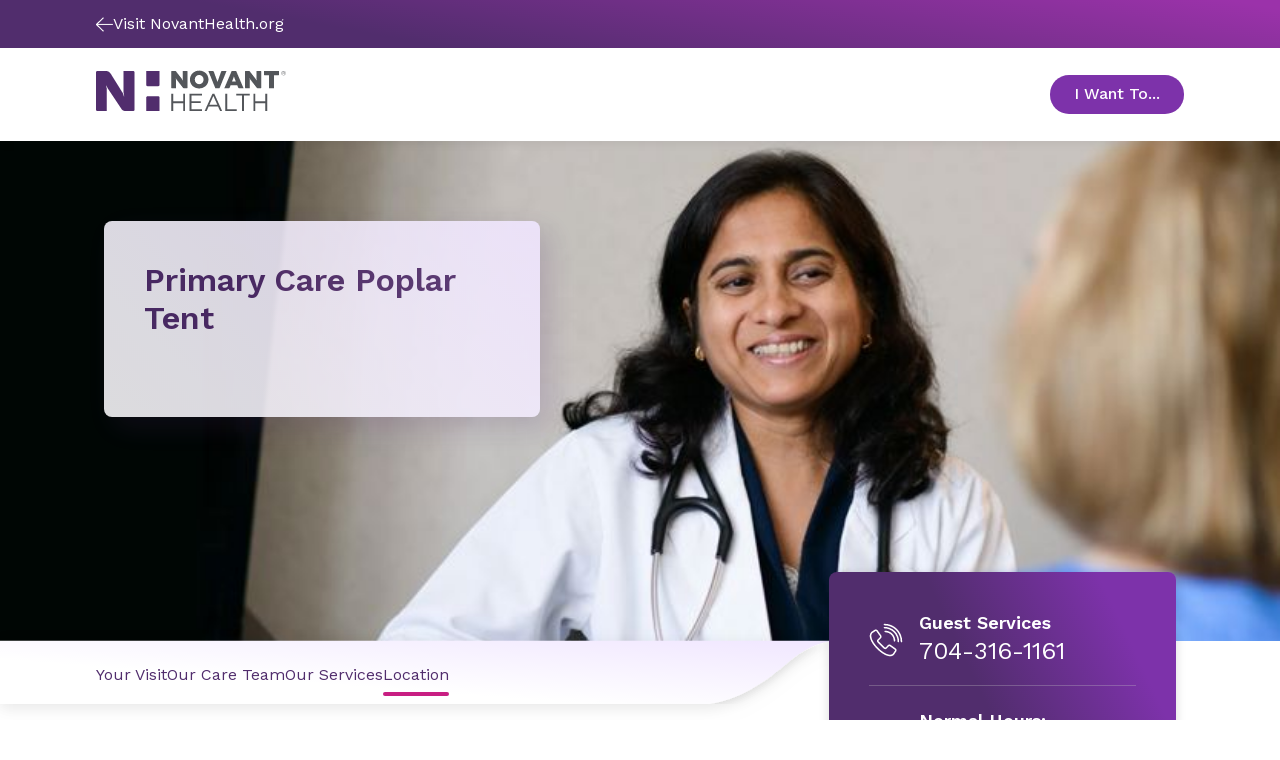

--- FILE ---
content_type: text/html; charset=utf-8
request_url: https://www.novanthealth.org/locations/clinics/primary-care-poplar-tent/location/
body_size: 27827
content:



<!DOCTYPE html>
<html lang="en" class="">
<head>
        <script src="https://cdn.optimizely.com/js/5269219516874752.js"></script>
	<meta charset="utf-8">
	<meta http-equiv="X-UA-Compatible" content="IE=edge">
	<meta name="viewport" content="width=device-width, initial-scale=1.0, minimum-scale=1.0, user-scalable=no, viewport-fit=cover">
	<meta http-equiv="Content-Security-Policy" content="default-src &#x27;unsafe-inline&#x27; &#x27;self&#x27; &#x27;unsafe-eval&#x27; https://fonts.googleapis.com https://*.novanthealth.org https://maps.googleapis.com https://www.novantmychart.org https://player.vimeo.com https://www.youtube.com https://www.google.com https://www.cvent-assets.com https://*.usw2.pure.cloud  https://novant-oncore.forteresearchapps.com https://www.auntbertha.com;&#xA;object-src &#x27;none&#x27;;&#xA;form-action &#x27;self&#x27;;&#xA;script-src &#x27;unsafe-inline&#x27; &#x27;unsafe-eval&#x27; &#x27;self&#x27; https://cform.loyalhealth.com https://api.loyalhealth.com https://*.optimizely.com https://optimizely.s3.amazonaws.com https://cdn-assets-prod.s3.amazonaws.com https://*.episerver.net https://*.novanthealth.org https://www.google.com https://www.gstatic.com https://www.novantmychart.org https://www.google-analytics.com https://www.googletagmanager.com https://www.youtube.com https://maps.googleapis.com https://www.cvent.com https://www.cvent-assets.com https://*.usw2.pure.cloud  https://*.health-connections.org&#xA;https://freshpaint-cdn.com/js/7e3ff947-44fd-42fb-a129-5e0d20e33452/freshpaint.js https://perfalytics.com/static/js/freshpaint.js https://js.monitor.azure.com/scripts/b/ai.2.gbl.min.js https://cdnjs.cloudflare.com/ajax/libs/dompurify/3.0.6/purify.min.js https://perfalytics.com/static/js/integrations.js https://perfalytics.com/static/js/editor.js;&#xA;img-src * &#x27;self&#x27; https://cdn.optimizely.com data: https:;&#xA;font-src &#x27;unsafe-inline&#x27; &#x27;self&#x27; data: https://fonts.gstatic.com https://www.cvent-assets.com;&#xA;connect-src &#x27;self&#x27; https://api.loyalhealth.com https://logx.optimizely.com https://*.optimizely.com https://*.novanthealth.org https://dc.services.visualstudio.com https://maps.googleapis.com https://*.launchdarkly.com https://www.cvent.com https://*.health-connections.org wss://webmessaging.usw2.pure.cloud https://*.usw2.pure.cloud&#xA;https://hyropublic.blob.core.windows.net&#xA;https://perfalytics.com/event-definitions/7e3ff947-44fd-42fb-a129-5e0d20e33452 https://api.perfalytics.com/track" />
    <link rel="canonical" href="https://www.novanthealth.org/locations/clinics/primary-care-poplar-tent/location/"/>
    <meta name="description" property="description" content="We are conveniently located in Concord, North Carolina, just off Harris Road and Poplar Tent Road. Find the hours and contact information for our primary care clinic here." />

    <title> Location | Novant Health Primary Care Poplar Tent</title>
    <link rel="icon" href="/favicon.ico" type="image/x-icon" />
    <link rel="stylesheet" href="/dist/sites/NovantHealth/styles.css?v=gd-aXPYI-s0DAztIrGe9O5KWg4JoQgTWwJzyK_bioVA" />
    <link rel="stylesheet" href="https://auroracomponents.novanthealth.org/static/styles/nh-theme.css?v=1.0.1420.410" />
    <link rel="stylesheet" href="/ClientResources/css/CustomEPiServerForms.css?v=XhAadG7_bXD0fIM34WLsn2Wrto48NsrPgUU0px9NgLg" />
    <meta name="og:title" property="og:title" content="Location | Novant Health Primary Care Poplar Tent">
<meta name="og:type" property="og:type" content="article">
<meta name="og:url" property="og:url" content="https://www.novanthealth.org/locations/clinics/primary-care-poplar-tent/location/">
<meta name="og:image" property="og:image" content="https://www.novanthealth.org/siteassets/social-media-image/novant-health-root-image.webp">
<meta name="og:description" property="og:description" content="We are conveniently located in Concord, North Carolina, just off Harris Road and Poplar Tent Road. Find the hours and contact information for our primary care clinic here.">
<meta name="og:locale" property="og:locale" content="en">
<meta name="article:content_type" property="article:content_type" content="text/html; charset=UTF-8">
<meta name="article:published_time" property="article:published_time" content="07/26/2022 11:50:05 AM">
<meta name="article:modified_time" property="article:modified_time" content="7/26/2022 11:50:05 AM">
<meta name="article:category" property="article:category" content="Topic">
<meta name="article:category" property="article:category" content="Audience">
<meta name="article:category" property="article:category" content="Department">

    <script type="text/javascript">
        !function (d, s) { var ip = d.createElement(s); ip.async = 1, s = d.getElementsByTagName(s)[0], ip.src = '//s.usea01.idio.episerver.net/ip.js', s.parentNode.insertBefore(ip, s) }(document, 'script');
    </script>
    
    <script type="text/javascript">
    (function(){function p(r,e){(e==null||e>r.length)&&(e=r.length);for(var t=0,a=new Array(e);t<e;t++)a[t]=r[t];return a}function v(r){if(Array.isArray(r))return p(r)}function h(r){if(typeof Symbol!="undefined"&&r[Symbol.iterator]!=null||r["@@iterator"]!=null)return Array.from(r)}function A(){throw new TypeError("Invalid attempt to spread non-iterable instance.\nIn order to be iterable, non-array objects must have a [Symbol.iterator]() method.")}function I(r,e){if(r){if(typeof r=="string")return p(r,e);var t=Object.prototype.toString.call(r).slice(8,-1);if(t==="Object"&&r.constructor&&(t=r.constructor.name),t==="Map"||t==="Set")return Array.from(t);if(t==="Arguments"||/^(?:Ui|I)nt(?:8|16|32)(?:Clamped)?Array$/.test(t))return p(r,e)}}function y(r){return v(r)||h(r)||I(r)||A()}var E=function(r,e){if(!e.__SV){try{var t,a,m=window.location,c=m.hash,x=function(n,o){return t=n.match(new RegExp(o+"=([^&]*)")),t?t[1]:null};c&&x(c,"fpState")&&(a=JSON.parse(decodeURIComponent(x(c,"fpState"))),a.action==="fpeditor"&&(window.sessionStorage.setItem("_fpcehash",c),history.replaceState(a.desiredHash||"",r.title,m.pathname+m.search)))}catch(S){}e.__loaded=!1,e.config=!1,e.__SV=2,window.freshpaint=new Proxy(e,{get:function(n,o){return n[o]!==void 0?n[o]:o==="init"?function(l,u,i){var _,d;(_=n)[d="_i"]||(_[d]=[]),n._i.push([l,u||{},i||"freshpaint"])}:function(){for(var l=arguments.length,u=new Array(l),i=0;i<l;i++)u[i]=arguments[i];var _=[o].concat(y(u));return n.push(_),new Proxy(_,{get:function(f,w){return f[w]?f[w]:function(){for(var b=arguments.length,g=new Array(b),s=0;s<b;s++)g[s]=arguments[s];f.length=0,f.push([o].concat(y(u))),f.push([w].concat(y(g)))}}})}}})}};E(document,window.freshpaint||[]);})();
    freshpaint.init("7e3ff947-44fd-42fb-a129-5e0d20e33452");
    freshpaint.page();
</script>
<script src="https://freshpaint-cdn.com/js/7e3ff947-44fd-42fb-a129-5e0d20e33452/freshpaint.js"></script>


    
    

    <script>
!function(T,l,y){var S=T.location,k="script",D="instrumentationKey",C="ingestionendpoint",I="disableExceptionTracking",E="ai.device.",b="toLowerCase",w="crossOrigin",N="POST",e="appInsightsSDK",t=y.name||"appInsights";(y.name||T[e])&&(T[e]=t);var n=T[t]||function(d){var g=!1,f=!1,m={initialize:!0,queue:[],sv:"5",version:2,config:d};function v(e,t){var n={},a="Browser";return n[E+"id"]=a[b](),n[E+"type"]=a,n["ai.operation.name"]=S&&S.pathname||"_unknown_",n["ai.internal.sdkVersion"]="javascript:snippet_"+(m.sv||m.version),{time:function(){var e=new Date;function t(e){var t=""+e;return 1===t.length&&(t="0"+t),t}return e.getUTCFullYear()+"-"+t(1+e.getUTCMonth())+"-"+t(e.getUTCDate())+"T"+t(e.getUTCHours())+":"+t(e.getUTCMinutes())+":"+t(e.getUTCSeconds())+"."+((e.getUTCMilliseconds()/1e3).toFixed(3)+"").slice(2,5)+"Z"}(),iKey:e,name:"Microsoft.ApplicationInsights."+e.replace(/-/g,"")+"."+t,sampleRate:100,tags:n,data:{baseData:{ver:2}}}}var h=d.url||y.src;if(h){function a(e){var t,n,a,i,r,o,s,c,u,p,l;g=!0,m.queue=[],f||(f=!0,t=h,s=function(){var e={},t=d.connectionString;if(t)for(var n=t.split(";"),a=0;a<n.length;a++){var i=n[a].split("=");2===i.length&&(e[i[0][b]()]=i[1])}if(!e[C]){var r=e.endpointsuffix,o=r?e.location:null;e[C]="https://"+(o?o+".":"")+"dc."+(r||"services.visualstudio.com")}return e}(),c=s[D]||d[D]||"",u=s[C],p=u?u+"/v2/track":d.endpointUrl,(l=[]).push((n="SDK LOAD Failure: Failed to load Application Insights SDK script (See stack for details)",a=t,i=p,(o=(r=v(c,"Exception")).data).baseType="ExceptionData",o.baseData.exceptions=[{typeName:"SDKLoadFailed",message:n.replace(/\./g,"-"),hasFullStack:!1,stack:n+"\nSnippet failed to load ["+a+"] -- Telemetry is disabled\nHelp Link: https://go.microsoft.com/fwlink/?linkid=2128109\nHost: "+(S&&S.pathname||"_unknown_")+"\nEndpoint: "+i,parsedStack:[]}],r)),l.push(function(e,t,n,a){var i=v(c,"Message"),r=i.data;r.baseType="MessageData";var o=r.baseData;return o.message='AI (Internal): 99 message:"'+("SDK LOAD Failure: Failed to load Application Insights SDK script (See stack for details) ("+n+")").replace(/\"/g,"")+'"',o.properties={endpoint:a},i}(0,0,t,p)),function(e,t){if(JSON){var n=T.fetch;if(n&&!y.useXhr)n(t,{method:N,body:JSON.stringify(e),mode:"cors"});else if(XMLHttpRequest){var a=new XMLHttpRequest;a.open(N,t),a.setRequestHeader("Content-type","application/json"),a.send(JSON.stringify(e))}}}(l,p))}function i(e,t){f||setTimeout(function(){!t&&m.core||a()},500)}var e=function(){var n=l.createElement(k);n.src=h;var e=y[w];return!e&&""!==e||"undefined"==n[w]||(n[w]=e),n.onload=i,n.onerror=a,n.onreadystatechange=function(e,t){"loaded"!==n.readyState&&"complete"!==n.readyState||i(0,t)},n}();y.ld<0?l.getElementsByTagName("head")[0].appendChild(e):setTimeout(function(){l.getElementsByTagName(k)[0].parentNode.appendChild(e)},y.ld||0)}try{m.cookie=l.cookie}catch(p){}function t(e){for(;e.length;)!function(t){m[t]=function(){var e=arguments;g||m.queue.push(function(){m[t].apply(m,e)})}}(e.pop())}var n="track",r="TrackPage",o="TrackEvent";t([n+"Event",n+"PageView",n+"Exception",n+"Trace",n+"DependencyData",n+"Metric",n+"PageViewPerformance","start"+r,"stop"+r,"start"+o,"stop"+o,"addTelemetryInitializer","setAuthenticatedUserContext","clearAuthenticatedUserContext","flush"]),m.SeverityLevel={Verbose:0,Information:1,Warning:2,Error:3,Critical:4};var s=(d.extensionConfig||{}).ApplicationInsightsAnalytics||{};if(!0!==d[I]&&!0!==s[I]){var c="onerror";t(["_"+c]);var u=T[c];T[c]=function(e,t,n,a,i){var r=u&&u(e,t,n,a,i);return!0!==r&&m["_"+c]({message:e,url:t,lineNumber:n,columnNumber:a,error:i}),r},d.autoExceptionInstrumented=!0}return m}(y.cfg);function a(){y.onInit&&y.onInit(n)}(T[t]=n).queue&&0===n.queue.length?(n.queue.push(a),n.trackPageView({})):a()}(window,document,{src: "https://js.monitor.azure.com/scripts/b/ai.2.gbl.min.js", crossOrigin: "anonymous", cfg: {instrumentationKey:'4d3bfb4d-0747-4d5b-814c-bcdf96ccd162', disableCookiesUsage: false }});
</script>



    <!--AppInsights-->
    
    <script>
        !function (co, h, e, s, i, o, n) {
            var d = 'documentElement'; var a = 'className'; h[d][a] += ' preampjs fusejs'; n.k = e; co._Cohesion = n; co._Preamp = { k: s, start: new Date }; co._Fuse = { k: i };
            co._Tagular = { k: o };[e, s, i, o].map(function (x) { co[x] = co[x] || function () { (co[x].q = co[x].q || []).push([].slice.call(arguments)) } });
            h.addEventListener('DOMContentLoaded', function () {
                co.setTimeout(function () { var u = h[d][a]; h[d][a] = u.replace(/ ?preampjs| ?fusejs/g, '') }, 3e3);
                co._Preamp.docReady = co._Fuse.docReady = !0
            }); var z = h.createElement('script'); z.async = 1;
            z.src = 'https://www.novanthealth.org/pf/datum/cohesion-novant.min.js'; h.head.appendChild(z);
        }(window, document, 'cohesion', 'preamp', 'fuse', 'tagular', {})
    </script>
    <script>
        var msg = "This website is not supported in Internet Explorer. Please use Chrome, Firefox or Edge";
        var errURL = "https://www.google.com/chrome/";
        var ua = window.navigator.userAgent;
        if (ua.indexOf('Trident') > -1 || ua.indexOf('MSIE') > -1) {
            alert(msg);
            document.location= errURL;
        }
    </script>
    <script src='https://nh.health-connections.org/pf/datum/cohesion/lptk/novanthealthorg/bundle.js'></script>
</head>
<body>
    
    
    








<div data-react-component="AlertRibbon" data-props='{"variant":"information","data":{"description":"\u003cp\u003e\u003cstrong\u003eDon\u0027t miss out on health updates,\u003c/strong\u003e text START to 56458 to opt into receiving text messages from Novant Health. \u003ca href=\u0022/nh/mychart-text-messaging/\u0022\u003eLearn More.\u003c/a\u003e\u003c/p\u003e","expiry":null,"contentType":null,"id":"block-112447","displayOption":null,"globalStyle":[]}}' class=''></div>







<Header data-react-component="ClinicHeaderNavigation" data-props='{"clinicInfo":{"name":"Primary Care Poplar Tent","location":null,"ctaText":"Appointments","ctaUrl":"https://www.novanthealth.org/pf/location-group?storeCode=MG-522","heroImage":{"original":{"contentType":"Image","imageSrc":"/globalassets/image-field/1-full-width-size-image/images-size-2800x1800/care-images/provider-patient-generic-clinical-tablet-2800-1800px.webp","altText":"A physician is sitting with a lab coat and stethoscope around her neck as she talks with a patient. ","description":null},"croppings":[{"imageSrc":"/globalassets/image-field/1-full-width-size-image/images-size-2800x1800/care-images/provider-patient-generic-clinical-tablet-2800-1800px.webp/_croppings/clinic-landing-page-extra-large.webp","srcSet":"(min-width: 1920px)","contentType":"CroppedImage"},{"imageSrc":"/globalassets/image-field/1-full-width-size-image/images-size-2800x1800/care-images/provider-patient-generic-clinical-tablet-2800-1800px.webp/_croppings/clinic-landing-page-large.webp","srcSet":"(min-width: 1440px) and (max-width: 1919px)","contentType":"CroppedImage"},{"imageSrc":"/globalassets/image-field/1-full-width-size-image/images-size-2800x1800/care-images/provider-patient-generic-clinical-tablet-2800-1800px.webp/_croppings/clinic-landing-page-medium.webp","srcSet":"(min-width: 834px) and (max-width: 1439px)","contentType":"CroppedImage"},{"imageSrc":"/globalassets/image-field/1-full-width-size-image/images-size-2800x1800/care-images/provider-patient-generic-clinical-tablet-2800-1800px.webp/_croppings/clinic-landing-page-small.webp","srcSet":"(max-width: 833px)","contentType":"CroppedImage"}],"contentType":"ResponsiveImage"},"heroStyles":null},"language":"en","headerStyle":[],"logoUrl":"/","image":{"contentType":"Svg","imageSrc":"\u003csvg xmlns=\u0022http://www.w3.org/2000/svg\u0022 width=\u0022195\u0022 height=\u002242\u0022 viewBox=\u00220 0 195 42\u0022 fill=\u0022none\u0022\u003e\n  \u003ctitle xmlns=\u0022\u0022\u003eNovant Health logo\u003c/title\u003e\n  \u003cpath d=\u0022M77.2832 23.7405H79.2758V31.5374H89.4758V23.7405H91.4684V41.4607H89.4758V33.4275H79.2758V41.4607H77.2832V23.7405Z\u0022 fill=\u0022#53565A\u0022 /\u003e\n  \u003cpath d=\u0022M161.541 23.7405H163.534V31.5374H173.734V23.7405H175.726V41.4607H173.734V33.4275H163.534V41.4607H161.541V23.7405Z\u0022 fill=\u0022#53565A\u0022 /\u003e\n  \u003cpath d=\u0022M95.9766 23.7405H108.739V25.5361H97.9691V31.5374H107.6V33.333H97.9691V39.6178H108.881V41.4135H95.9766V23.7405Z\u0022 fill=\u0022#53565A\u0022 /\u003e\n  \u003cpath d=\u0022M119.553 23.7405H121.404L129.469 41.4607H127.334L125.247 36.8298H115.616L113.528 41.4607H111.488L119.553 23.7405ZM124.487 34.9869L120.455 26.0087L116.422 34.9869H124.487Z\u0022 fill=\u0022#53565A\u0022 /\u003e\n  \u003cpath d=\u0022M132.602 23.7405H134.594V39.6178H144.51V41.4607H132.602V23.7405Z\u0022 fill=\u0022#53565A\u0022 /\u003e\n  \u003cpath d=\u0022M149.87 25.5834H143.939V23.7405H157.793V25.5834H151.862V41.4607H149.87V25.5834Z\u0022 fill=\u0022#53565A\u0022 /\u003e\n  \u003cpath d=\u0022M96.4023 9.37565V9.3284C96.4023 4.27223 100.482 0.161133 105.938 0.161133C111.394 0.161133 115.427 4.22497 115.427 9.23389V9.28114C115.427 14.3373 111.347 18.4012 105.891 18.4012C100.435 18.4484 96.4023 14.3846 96.4023 9.37565ZM110.398 9.37565V9.3284C110.398 6.77668 108.548 4.603 105.843 4.603C103.187 4.603 101.384 6.77668 101.384 9.28114V9.3284C101.384 11.8801 103.234 14.0538 105.891 14.0538C108.595 14.0538 110.398 11.8801 110.398 9.37565Z\u0022 fill=\u0022#53565A\u0022 /\u003e\n  \u003cpath d=\u0022M81.8851 8.00505L82.9763 9.65894L89.2861 17.7394C89.4758 17.9756 89.8554 18.1646 90.14 18.1646H93.3661C93.6507 18.1646 93.8879 17.9284 93.8879 17.6449C93.8879 17.3613 93.8879 17.1251 93.8879 17.1251V1.10597C93.8879 0.822451 93.6507 0.586182 93.3661 0.586182H89.0488V7.67427L89.2386 10.2732L88.1474 8.66661L82.1223 0.964213C81.98 0.775197 81.6004 0.586182 81.3158 0.586182H77.8051C77.5204 0.586182 77.2832 0.775197 77.2832 0.964213V17.6449C77.2832 17.9284 77.5204 18.1646 77.8051 18.1646H82.1223V10.6513L81.8851 8.00505Z\u0022 fill=\u0022#53565A\u0022 /\u003e\n  \u003cpath d=\u0022M157.602 8.00505L158.693 9.65894L165.003 17.7394C165.193 17.9756 165.572 18.1646 165.857 18.1646H169.083C169.368 18.1646 169.605 17.9284 169.605 17.6449C169.605 17.3613 169.605 17.1251 169.605 17.1251V1.10597C169.605 0.822451 169.368 0.586182 169.083 0.586182H164.766V7.67427L164.955 10.2732L163.864 8.66661L157.839 0.964213C157.649 0.775197 157.317 0.586182 157.033 0.586182H153.522C153.237 0.586182 153 0.775197 153 0.964213V17.6449C153 17.9284 153.237 18.1646 153.522 18.1646H157.839V10.6513L157.602 8.00505Z\u0022 fill=\u0022#53565A\u0022 /\u003e\n  \u003cpath d=\u0022M129.185 0.586182C128.9 0.586182 128.568 0.822451 128.474 1.05872L125.769 8.66661L124.678 11.7854L123.587 8.71386L120.835 1.10598C120.74 0.822451 120.408 0.633436 120.124 0.633436H115.332L122.496 18.2119H126.766L133.929 0.633436H129.185V0.586182Z\u0022 fill=\u0022#53565A\u0022 /\u003e\n  \u003cpath d=\u0022M139.243 0.586182L131.699 18.1646H136.396C136.681 18.1646 137.013 17.9284 137.108 17.6921L138.199 15.0459H144.936L146.027 17.6921C146.122 17.9756 146.454 18.1646 146.738 18.1646H151.435L143.844 0.586182H139.243ZM139.622 11.2656L141.093 7.53251L141.567 6.06764L142.042 7.53251L143.512 11.3128H139.622V11.2656Z\u0022 fill=\u0022#53565A\u0022 /\u003e\n  \u003cpath d=\u0022M177.67 18.1646H182.557V4.83904H187.349C187.633 4.83904 187.87 4.60277 187.87 4.31924V0.586182H172.404V4.31924C172.404 4.60277 172.642 4.83904 172.926 4.83904H177.67V18.1646Z\u0022 fill=\u0022#53565A\u0022 /\u003e\n  \u003cpath d=\u0022M38.1909 0.586182H28.323V22.4648L28.9397 26.2923L28.6076 26.3396L27.5164 23.1736L16.1778 5.07531C13.948 1.34224 13.0466 0.586182 9.39354 0.586182H1.37582C0.616748 0.586182 0 1.20048 0 1.95655V40.0432C0 40.7993 0.616748 41.4136 1.37582 41.4136H11.054V18.8735L10.5322 15.6129L10.8642 15.5657L11.7656 17.8811L25.002 37.6805C27.1369 41.0828 28.0383 41.4608 31.2644 41.4608H38.1909C38.95 41.4608 39.5667 40.8465 39.5667 40.0905V1.95655C39.5667 1.20048 38.95 0.586182 38.1909 0.586182Z\u0022 fill=\u0022#512D6D\u0022 /\u003e\n  \u003cpath d=\u0022M51.5215 0.586182V14.7151C51.5215 15.4712 52.1382 16.0855 52.8973 16.0855H63.9039C64.663 16.0855 65.2797 15.4712 65.2797 14.7151V0.586182H51.5215Z\u0022 fill=\u0022#512D6D\u0022 /\u003e\n  \u003cpath d=\u0022M63.9039 26.3867H52.8973C52.1382 26.3867 51.5215 27.001 51.5215 27.7571V41.4607H65.2797V27.7571C65.2797 27.001 64.663 26.3867 63.9039 26.3867Z\u0022 fill=\u0022#512D6D\u0022 /\u003e\n  \u003cpath d=\u0022M194.086 4.31916C193.659 4.7917 193.089 4.98072 192.473 4.98072C191.856 4.98072 191.286 4.74445 190.86 4.31916C190.433 3.89388 190.195 3.32683 190.195 2.71253C190.195 2.09822 190.433 1.53118 190.86 1.10589C191.286 0.680606 191.856 0.444336 192.473 0.444336C193.089 0.444336 193.659 0.680606 194.086 1.10589C194.513 1.53118 194.75 2.09822 194.75 2.71253C194.75 3.32683 194.56 3.89388 194.086 4.31916ZM191.049 1.29491C190.67 1.67294 190.48 2.14548 190.48 2.71253C190.48 3.27957 190.67 3.75211 191.049 4.13015C191.429 4.50818 191.903 4.69719 192.473 4.69719C193.042 4.69719 193.469 4.50818 193.896 4.13015C194.275 3.75211 194.465 3.27957 194.465 2.71253C194.465 2.14548 194.275 1.72019 193.896 1.29491C193.516 0.916876 193.042 0.72786 192.473 0.72786C191.903 0.72786 191.429 0.916876 191.049 1.29491ZM192.425 1.43667C192.757 1.43667 192.947 1.48392 193.137 1.53118C193.421 1.62569 193.516 1.86196 193.516 2.19273C193.516 2.429 193.421 2.57076 193.279 2.71253C193.184 2.75978 193.089 2.80703 192.9 2.85429C193.089 2.90154 193.232 2.9488 193.327 3.09056C193.421 3.23232 193.469 3.37408 193.469 3.46859V3.65761C193.469 3.70486 193.469 3.79937 193.469 3.84662C193.469 3.89388 193.469 3.94113 193.516 3.98838V4.03564H193.089C193.089 4.03564 193.089 4.03564 193.089 3.98838C193.089 3.98838 193.089 3.98838 193.089 3.94113V3.84662V3.61035C193.089 3.32683 192.994 3.13781 192.852 3.0433C192.757 2.99605 192.615 2.9488 192.378 2.9488H192.046V3.94113H191.619V1.43667H192.425ZM192.9 1.86196C192.805 1.8147 192.615 1.76745 192.378 1.76745H191.998V2.66527H192.378C192.567 2.66527 192.71 2.66527 192.805 2.61802C192.994 2.57076 193.089 2.429 193.089 2.23999C193.089 2.00372 192.994 1.90921 192.9 1.86196Z\u0022 fill=\u0022#53565A\u0022 /\u003e\n\u003c/svg\u003e","altText":"Novant Health logo"},"tagline":null,"navigationItems":[{"title":"Your Visit","url":"/locations/clinics/primary-care-poplar-tent/your-visit/","openInNewWindow":false,"isActive":false,"contentType":"NavigationLink","id":"block-7098","displayOption":null,"globalStyle":[]},{"title":"Our Care Team","url":"/locations/clinics/primary-care-poplar-tent/providers/","openInNewWindow":false,"isActive":false,"contentType":"NavigationLink","id":"block-7099","displayOption":null,"globalStyle":[]},{"title":"Our Services","url":"/locations/clinics/primary-care-poplar-tent/services/","openInNewWindow":false,"isActive":false,"contentType":"NavigationLink","id":"block-7100","displayOption":null,"globalStyle":[]},{"title":"Location","url":"/locations/clinics/primary-care-poplar-tent/location/","openInNewWindow":false,"isActive":true,"contentType":"NavigationLink","id":"block-7101","displayOption":null,"globalStyle":[]}],"utilityNavigation":[{"title":"I Want To...","navigationPanels":[{"columnContent":[{"image":{"contentType":"Svg","imageSrc":"\u003csvg width=\u002264\u0022 height=\u002264\u0022 viewBox=\u00220 0 64 64\u0022 fill=\u0022none\u0022 xmlns=\u0022http://www.w3.org/2000/svg\u0022\u003e\n  \u003ctitle xmlns=\u0022\u0022\u003eMedical cross\u003c/title\u003e\n  \u003cpath fill-rule=\u0022evenodd\u0022 clip-rule=\u0022evenodd\u0022 d=\u0022M16 12H34.6667V14.6667H16V12Z\u0022 fill=\u0022#C81E82\u0022 /\u003e\n  \u003cpath fill-rule=\u0022evenodd\u0022 clip-rule=\u0022evenodd\u0022 d=\u0022M4.99976 24.3999H34.3331V27.0666H4.99976V24.3999Z\u0022 fill=\u0022#C81E82\u0022 /\u003e\n  \u003cpath fill-rule=\u0022evenodd\u0022 clip-rule=\u0022evenodd\u0022 d=\u0022M8 30.6665H21.3333V33.3332H8V30.6665Z\u0022 fill=\u0022#C81E82\u0022 /\u003e\n  \u003cpath fill-rule=\u0022evenodd\u0022 clip-rule=\u0022evenodd\u0022 d=\u0022M12.9998 36.8999H34.3331V39.5666H12.9998V36.8999Z\u0022 fill=\u0022#C81E82\u0022 /\u003e\n  \u003cpath fill-rule=\u0022evenodd\u0022 clip-rule=\u0022evenodd\u0022 d=\u0022M21.3333 49.3335H37.3333V52.0002H21.3333V49.3335Z\u0022 fill=\u0022#C81E82\u0022 /\u003e\n  \u003cpath fill-rule=\u0022evenodd\u0022 clip-rule=\u0022evenodd\u0022 d=\u0022M32.4444 13C32.4444 12.4477 32.8922 12 33.4444 12H45.5556C46.6601 12 47.5556 12.8954 47.5556 14V24.4444H58C59.1046 24.4444 60 25.3399 60 26.4444V37.5556C60 38.6601 59.1046 39.5556 58 39.5556H47.5556V50C47.5556 51.1046 46.6601 52 45.5556 52H34.4444C33.3399 52 32.4444 51.1046 32.4444 50V39.5556H22C20.8954 39.5556 20 38.6601 20 37.5556V26.4444C20 25.3399 20.8954 24.4444 22 24.4444H32.4444V13ZM35.1111 14.6667V27.1111H22.6667V36.8889H35.1111V49.3333H44.8889V36.8889H57.3333V27.1111H44.8889V14.6667H35.1111Z\u0022 fill=\u0022#512D6D\u0022 /\u003e\n\u003c/svg\u003e","altText":"Medical cross"},"title":"Get Care Now","href":"https://novanthealth.org/nh/get-care-now/","tileStyles":["default"],"openInNewWindow":false,"contentType":"Tile","id":"block-778","displayOption":null,"globalStyle":[]},{"image":{"contentType":"Svg","imageSrc":"\u003csvg width=\u002265\u0022 height=\u002265\u0022 viewBox=\u00220 0 65 65\u0022 fill=\u0022none\u0022 xmlns=\u0022http://www.w3.org/2000/svg\u0022\u003e\n  \u003ctitle xmlns=\u0022\u0022\u003eFind providers\u003c/title\u003e\n  \u003cpath d=\u0022M36.104 56.7684C28.8041 56.7951 22.68 50.2174 22.6492 41.8175L22.6434 40.2175L22.3434 40.2186C30.8408 39.4875 37.1096 30.9645 37.0734 21.0646L37.0237 7.46469C37.0211 6.7647 36.5193 6.26653 35.8193 6.26909L30.5194 6.28847C29.8194 6.29103 29.2216 6.89322 29.2245 7.69322C29.2274 8.49321 29.8296 9.09102 30.5296 9.08846L34.4296 9.07419L34.4738 21.1741C34.5078 30.4741 28.4342 37.6963 21.3343 37.7223C14.2339 37.6482 8.10764 30.4706 8.07363 21.1707L8.02938 9.07075L11.9293 9.05648C12.6293 9.05392 13.2271 8.45173 13.2242 7.65174C13.2213 6.85174 12.6191 6.25394 11.9191 6.2565L6.51914 6.27625C5.81915 6.27881 5.32135 6.88064 5.32354 7.48063L5.37328 21.0805C5.40949 30.9805 11.8409 39.557 20.243 40.1263L19.943 40.1274L19.9489 41.7274C19.9844 51.4273 27.1139 59.5013 36.0139 59.4687C45.0138 59.4358 51.9842 51.3103 51.9487 41.6103L50.6487 41.6151L49.3487 41.6198C49.4798 50.1194 43.404 56.7417 36.104 56.7684Z\u0022 fill=\u0022#512D6D\u0022 /\u003e\n  \u003cpath d=\u0022M58.8189 33.4849C58.8024 28.985 55.1889 25.2982 50.7889 25.3142C46.389 25.3303 42.8025 29.0435 42.819 33.5435C42.8354 38.0434 46.449 41.7302 50.8489 41.7141C55.2489 41.698 58.8353 37.9849 58.8189 33.4849ZM50.7391 39.0145C47.7391 39.0255 45.4303 36.6339 45.419 33.5339C45.4076 30.434 47.7988 28.0252 50.6988 28.0146C53.5988 28.004 56.0076 30.3952 56.0189 33.4952C56.0302 36.5952 53.739 39.0036 50.7391 39.0145Z\u0022 fill=\u0022#C81E82\u0022 /\u003e\n\u003c/svg\u003e","altText":"Find providers"},"title":"Check Symptoms","href":"https://novanthealth.org/nh/check-my-symptoms/?utm_campaign=CS-want_to","tileStyles":["default"],"openInNewWindow":false,"contentType":"Tile","id":"block-72598","displayOption":null,"globalStyle":[]},{"image":{"contentType":"Svg","imageSrc":"\u003csvg width=\u002265\u0022 height=\u002265\u0022 viewBox=\u00220 0 65 65\u0022 fill=\u0022none\u0022 xmlns=\u0022http://www.w3.org/2000/svg\u0022\u003e\n  \u003ctitle xmlns=\u0022\u0022\u003eExplore careers\u003c/title\u003e\n  \u003cpath fill-rule=\u0022evenodd\u0022 clip-rule=\u0022evenodd\u0022 d=\u0022M24.0291 8.91217C22.5563 8.91755 21.3668 10.1158 21.3722 11.5886L21.3819 14.2552L8.0487 14.304C6.57595 14.3094 5.38642 15.5076 5.39181 16.9804L5.45032 32.9803C5.45571 34.453 6.65398 35.6426 8.12673 35.6372L8.195 54.3037C8.20038 55.7765 9.39865 56.966 10.8714 56.9606L53.5378 56.8046C55.0105 56.7992 56.2001 55.6009 56.1947 54.1282L56.1264 35.4616C57.5992 35.4562 58.7887 34.258 58.7833 32.7852L58.7248 16.7853C58.7194 15.3126 57.5211 14.123 56.0484 14.1284L42.7151 14.1772L42.7054 11.5105C42.7 10.0378 41.5017 8.84826 40.029 8.85365L24.0291 8.91217ZM10.8616 54.294L10.7934 35.6274L21.46 35.5884L26.7933 35.5689L26.7835 32.9023L21.4502 32.9218L8.11697 32.9705L8.05846 16.9706L21.3917 16.9219L42.7249 16.8438L56.0581 16.7951L56.1167 32.795L42.7834 32.8437L37.4501 32.8632L37.4599 35.5299L42.7932 35.5104L53.4598 35.4714L53.528 54.1379L10.8616 54.294ZM40.0485 14.1869L40.0387 11.5203L24.0388 11.5788L24.0486 14.2455L40.0485 14.1869Z\u0022 fill=\u0022url(#svg-93ed4ed9-1887-493e-997c-624e4e2cc35d)\u0022 /\u003e\n  \u003cpath fill-rule=\u0022evenodd\u0022 clip-rule=\u0022evenodd\u0022 d=\u0022M26.7688 28.9023L37.4354 28.8633L37.4696 38.1965C37.4697 38.2203 37.4709 38.2527 37.4725 38.2926C37.4879 38.6844 37.5321 39.8051 36.7664 40.7234C35.9079 41.7531 34.3838 42.2079 32.1509 42.216C29.918 42.2242 28.3907 41.7806 27.5246 40.7572C26.7523 39.8445 26.7882 38.7235 26.8008 38.3317C26.8021 38.2917 26.8031 38.2593 26.803 38.2355L26.7688 28.9023ZM29.4452 31.5592L29.4697 38.2258C29.472 38.8575 29.474 38.9326 29.5602 39.0346C29.6315 39.1188 30.1074 39.5568 32.1412 39.5494C34.1749 39.5419 34.6476 39.1005 34.7183 39.0157C34.8038 38.9131 34.8052 38.838 34.8029 38.2063L34.7785 31.5397L29.4452 31.5592Z\u0022 fill=\u0022#512D6D\u0022 /\u003e\n  \u003cdefs\u003e\n    \u003clinearGradient id=\u0022svg-93ed4ed9-1887-493e-997c-624e4e2cc35d\u0022 x1=\u002258.6715\u0022 y1=\u00222.22488\u0022 x2=\u002220.0615\u0022 y2=\u002260.8425\u0022 gradientUnits=\u0022userSpaceOnUse\u0022\u003e\n      \u003cstop stop-color=\u0022#C81E61\u0022 /\u003e\n      \u003cstop offset=\u00220.64254\u0022 stop-color=\u0022#70296A\u0022 /\u003e\n      \u003cstop offset=\u00220.956026\u0022 stop-color=\u0022#512D6D\u0022 /\u003e\n      \u003cstop offset=\u00220.998493\u0022 stop-color=\u0022#512D6D\u0022 /\u003e\n    \u003c/linearGradient\u003e\n  \u003c/defs\u003e\n\u003c/svg\u003e","altText":"Explore careers"},"title":"Find My Career","href":"https://jobs.novanthealth.org/careers-home","tileStyles":["default"],"openInNewWindow":false,"contentType":"Tile","id":"block-776","displayOption":null,"globalStyle":[]},{"image":{"contentType":"Svg","imageSrc":"\u003csvg width=\u002265\u0022 height=\u002265\u0022 viewBox=\u00220 0 65 65\u0022 fill=\u0022none\u0022 xmlns=\u0022http://www.w3.org/2000/svg\u0022\u003e\n  \u003ctitle xmlns=\u0022\u0022\u003eMake a payment\u003c/title\u003e\n  \u003cpath fill-rule=\u0022evenodd\u0022 clip-rule=\u0022evenodd\u0022 d=\u0022M45.4403 30.1674L45.372 11.5008C45.3666 10.0281 44.1684 8.83857 42.6956 8.84395L10.6958 8.96099C9.22309 8.96637 8.03355 10.1646 8.03894 11.6374L8.11696 32.9706C8.12235 34.4433 9.32061 35.6329 10.7934 35.6275L18.7933 35.5982L18.8031 38.2649L10.8031 38.2941C7.85762 38.3049 5.46108 35.9258 5.45031 32.9803L5.37229 11.6471C5.36152 8.70164 7.74058 6.30511 10.6861 6.29434L42.6859 6.1773C45.6314 6.16653 48.0279 8.5456 48.0387 11.4911L48.1069 30.1576L45.4403 30.1674Z\u0022 fill=\u0022#512D6D\u0022 /\u003e\n  \u003cpath d=\u0022M21.5088 48.9218L32.1754 48.8827L32.1851 51.5494L21.5185 51.5884L21.5088 48.9218Z\u0022 fill=\u0022url(#svg-38970d5a-8ee5-4081-88aa-22a47e0c4bd4)\u0022 /\u003e\n  \u003cpath d=\u0022M34.842 48.8729L45.5086 48.8339L45.5184 51.5006L34.8518 51.5396L34.842 48.8729Z\u0022 fill=\u0022url(#svg-7714f28b-7ca4-4ff2-a0f1-08c4e8047a2f)\u0022 /\u003e\n  \u003cpath d=\u0022M48.1752 48.8242L53.5085 48.8047L53.5182 51.4714L48.1849 51.4909L48.1752 48.8242Z\u0022 fill=\u0022url(#svg-ef91f60d-9bec-47b9-8453-16b8cac3304b)\u0022 /\u003e\n  \u003cpath d=\u0022M8.04871 14.3041L37.3818 14.1968L37.3916 16.8634L8.05846 16.9707L8.04871 14.3041Z\u0022 fill=\u0022#512D6D\u0022 /\u003e\n  \u003cpath d=\u0022M8.06824 19.6373L37.4014 19.53L37.4111 22.1967L8.07799 22.304L8.06824 19.6373Z\u0022 fill=\u0022#512D6D\u0022 /\u003e\n  \u003cpath fill-rule=\u0022evenodd\u0022 clip-rule=\u0022evenodd\u0022 d=\u0022M56.1947 54.1283L56.1167 32.7951C56.1113 31.3223 54.913 30.1328 53.4402 30.1382L21.4405 30.2552C19.9677 30.2606 18.7782 31.4589 18.7836 32.9316L18.8616 54.2648C18.867 55.7376 20.0652 56.9271 21.538 56.9217L53.5378 56.8047C55.0105 56.7993 56.2001 55.601 56.1947 54.1283ZM58.7833 32.7853C58.7725 29.8398 56.376 27.4608 53.4305 27.4715L21.4307 27.5886C18.4852 27.5993 16.1061 29.9959 16.1169 32.9414L16.1949 54.2746C16.2057 57.2201 18.6022 59.5991 21.5477 59.5884L53.5475 59.4713C56.493 59.4605 58.8721 57.064 58.8613 54.1185L58.7833 32.7853Z\u0022 fill=\u0022url(#svg-7968d511-abea-49b4-8b1d-e281aa0f74fe)\u0022 /\u003e\n  \u003cpath fill-rule=\u0022evenodd\u0022 clip-rule=\u0022evenodd\u0022 d=\u0022M21.4697 38.2551C21.4643 36.7824 22.6539 35.5841 24.1266 35.5787L32.1266 35.5495C33.5993 35.5441 34.7976 36.7336 34.803 38.2064L34.8127 40.873C34.8181 42.3458 33.6286 43.544 32.1558 43.5494L24.1559 43.5787C22.6831 43.5841 21.4849 42.3945 21.4795 40.9218L21.4697 38.2551ZM24.1364 38.2454L24.1461 40.912L32.1461 40.8828L32.1363 38.2161L24.1364 38.2454Z\u0022 fill=\u0022url(#svg-79dfadb6-2d72-45b2-8d3e-f4c4e3756707)\u0022 /\u003e\n  \u003cdefs\u003e\n    \u003clinearGradient id=\u0022svg-38970d5a-8ee5-4081-88aa-22a47e0c4bd4\u0022 x1=\u002232.1741\u0022 y1=\u002248.5183\u0022 x2=\u002231.3558\u0022 y2=\u002253.048\u0022 gradientUnits=\u0022userSpaceOnUse\u0022\u003e\n      \u003cstop stop-color=\u0022#C81E61\u0022 /\u003e\n      \u003cstop offset=\u00220.64254\u0022 stop-color=\u0022#70296A\u0022 /\u003e\n      \u003cstop offset=\u00220.956026\u0022 stop-color=\u0022#512D6D\u0022 /\u003e\n      \u003cstop offset=\u00220.998493\u0022 stop-color=\u0022#512D6D\u0022 /\u003e\n    \u003c/linearGradient\u003e\n    \u003clinearGradient id=\u0022svg-7714f28b-7ca4-4ff2-a0f1-08c4e8047a2f\u0022 x1=\u002245.5073\u0022 y1=\u002248.4694\u0022 x2=\u002244.689\u0022 y2=\u002252.9992\u0022 gradientUnits=\u0022userSpaceOnUse\u0022\u003e\n      \u003cstop stop-color=\u0022#C81E61\u0022 /\u003e\n      \u003cstop offset=\u00220.64254\u0022 stop-color=\u0022#70296A\u0022 /\u003e\n      \u003cstop offset=\u00220.956026\u0022 stop-color=\u0022#512D6D\u0022 /\u003e\n      \u003cstop offset=\u00220.998493\u0022 stop-color=\u0022#512D6D\u0022 /\u003e\n    \u003c/linearGradient\u003e\n    \u003clinearGradient id=\u0022svg-ef91f60d-9bec-47b9-8453-16b8cac3304b\u0022 x1=\u002253.5071\u0022 y1=\u002248.4402\u0022 x2=\u002252.0025\u0022 y2=\u002252.5659\u0022 gradientUnits=\u0022userSpaceOnUse\u0022\u003e\n      \u003cstop stop-color=\u0022#C81E61\u0022 /\u003e\n      \u003cstop offset=\u00220.64254\u0022 stop-color=\u0022#70296A\u0022 /\u003e\n      \u003cstop offset=\u00220.956026\u0022 stop-color=\u0022#512D6D\u0022 /\u003e\n      \u003cstop offset=\u00220.998493\u0022 stop-color=\u0022#512D6D\u0022 /\u003e\n    \u003c/linearGradient\u003e\n    \u003clinearGradient id=\u0022svg-7968d511-abea-49b4-8b1d-e281aa0f74fe\u0022 x1=\u002264.7124\u0022 y1=\u002259.4305\u0022 x2=\u002226.5111\u0022 y2=\u002222.1294\u0022 gradientUnits=\u0022userSpaceOnUse\u0022\u003e\n      \u003cstop stop-color=\u0022#C81E61\u0022 /\u003e\n      \u003cstop offset=\u00220.64254\u0022 stop-color=\u0022#70296A\u0022 /\u003e\n      \u003cstop offset=\u00220.956026\u0022 stop-color=\u0022#512D6D\u0022 /\u003e\n      \u003cstop offset=\u00220.998493\u0022 stop-color=\u0022#512D6D\u0022 /\u003e\n    \u003c/linearGradient\u003e\n    \u003clinearGradient id=\u0022svg-79dfadb6-2d72-45b2-8d3e-f4c4e3756707\u0022 x1=\u002234.7892\u0022 y1=\u002234.4463\u0022 x2=\u002229.635\u0022 y2=\u002246.207\u0022 gradientUnits=\u0022userSpaceOnUse\u0022\u003e\n      \u003cstop stop-color=\u0022#C81E61\u0022 /\u003e\n      \u003cstop offset=\u00220.64254\u0022 stop-color=\u0022#70296A\u0022 /\u003e\n      \u003cstop offset=\u00220.956026\u0022 stop-color=\u0022#512D6D\u0022 /\u003e\n      \u003cstop offset=\u00220.998493\u0022 stop-color=\u0022#512D6D\u0022 /\u003e\n    \u003c/linearGradient\u003e\n  \u003c/defs\u003e\n\u003c/svg\u003e","altText":"Make a payment"},"title":"Pay My Bill","href":"https://www.novanthealth.org/for-patients/billing--insurance/online-bill-pay/","tileStyles":["default"],"openInNewWindow":false,"contentType":"Tile","id":"block-7907","displayOption":null,"globalStyle":[]},{"image":{"contentType":"Svg","imageSrc":"\u003csvg width=\u002264\u0022 height=\u002264\u0022 viewBox=\u00220 0 64 64\u0022 fill=\u0022none\u0022 xmlns=\u0022http://www.w3.org/2000/svg\u0022\u003e\n  \u003ctitle xmlns=\u0022\u0022\u003eHand held out holding a person\u003c/title\u003e\n  \u003cpath fill-rule=\u0022evenodd\u0022 clip-rule=\u0022evenodd\u0022 d=\u0022M25.7776 7.1909C27.9154 5.76244 30.4289 5 33 5C36.4478 5 39.7544 6.36964 42.1924 8.80761C44.6304 11.2456 46 14.5522 46 18C46 20.5712 45.2376 23.0846 43.8091 25.2224C42.3807 27.3602 40.3503 29.0265 37.9749 30.0104C35.5994 30.9944 32.9856 31.2518 30.4639 30.7502C27.9421 30.2486 25.6257 29.0105 23.8076 27.1924C21.9895 25.3743 20.7514 23.0579 20.2498 20.5362C19.7482 18.0144 20.0056 15.4006 20.9896 13.0251C21.9735 10.6497 23.6398 8.61935 25.7776 7.1909ZM28.6674 27.8783C30.033 28.4782 31.5084 28.7877 33 28.7872C34.4916 28.7877 35.967 28.4782 37.3326 27.8783C38.6982 27.2783 39.9242 26.401 40.9328 25.3021C40.4686 24.434 39.7776 23.708 38.9335 23.2015C38.0895 22.6949 37.1238 22.4268 36.1394 22.4255H29.8607C28.8762 22.4268 27.9106 22.6949 27.0665 23.2015C26.2224 23.708 25.5314 24.434 25.0672 25.3021C26.0758 26.401 27.3018 27.2783 28.6674 27.8783ZM39.6218 21.0524C40.6996 21.6045 41.6306 22.4051 42.3379 23.3881C43.2863 21.7483 43.7862 19.8878 43.7872 17.9935C43.7883 16.0992 43.2906 14.2381 42.3441 12.5973C41.3976 10.9564 40.0357 9.59375 38.3954 8.64631C36.7551 7.69887 34.8943 7.20006 33 7.20006C31.1058 7.20006 29.2449 7.69887 27.6046 8.64631C25.9643 9.59375 24.6024 10.9564 23.6559 12.5973C22.7094 14.2381 22.2117 16.0992 22.2128 17.9935C22.2139 19.8878 22.7137 21.7483 23.6621 23.3881C24.3694 22.4051 25.3004 21.6045 26.3782 21.0524C27.456 20.5003 28.6497 20.2125 29.8607 20.2128H36.1394C37.3503 20.2125 38.544 20.5003 39.6218 21.0524ZM32.9992 8.8418C31.9718 8.8418 30.9675 9.14645 30.1133 9.71722C29.2591 10.288 28.5933 11.0993 28.2001 12.0484C27.8069 12.9976 27.7041 14.042 27.9045 15.0497C28.1049 16.0573 28.5997 16.9828 29.3261 17.7093C30.0526 18.4358 30.9781 18.9305 31.9858 19.1309C32.9934 19.3314 34.0378 19.2285 34.987 18.8353C35.9362 18.4422 36.7474 17.7764 37.3182 16.9222C37.889 16.0679 38.1936 15.0636 38.1936 14.0363C38.1922 12.6591 37.6444 11.3387 36.6706 10.3648C35.6967 9.391 34.3764 8.84326 32.9992 8.8418ZM32.9992 17.0152C32.4093 17.0152 31.8327 16.8403 31.3423 16.5125C30.8519 16.1847 30.4698 15.7189 30.2442 15.1739C30.0186 14.6289 29.9597 14.0293 30.075 13.4508C30.1902 12.8723 30.4745 12.341 30.8918 11.9241C31.3091 11.5073 31.8406 11.2235 32.4192 11.1088C32.9977 10.994 33.5973 11.0535 34.1421 11.2796C34.6869 11.5057 35.1524 11.8883 35.4797 12.379C35.807 12.8697 35.9814 13.4464 35.9809 14.0363C35.9794 14.8264 35.6647 15.5836 35.1058 16.1421C34.5468 16.7005 33.7893 17.0145 32.9992 17.0152ZM51.844 39.054C51.3275 38.5376 50.4432 38.5376 49.9268 39.054L45.7784 43.2024C44.9625 44.0183 43.8208 44.5148 42.6461 44.5148H31.3531C31.3409 44.5148 31.3288 44.5147 31.3167 44.5143H26.7435C26.0072 44.5143 25.4102 43.9174 25.4102 43.181C25.4102 42.4446 26.0072 41.8477 26.7435 41.8477H36.6537C37.3888 41.8477 37.9814 41.3751 38.1423 40.8389L38.1466 40.8243L38.1467 40.8243C38.4635 39.8106 37.6835 38.7526 36.6537 38.7526H21.9037C21.0903 38.7526 20.2816 39.0832 19.7352 39.6297L13.1879 46.177L19.1374 52.1265L24.1352 51.3106C24.9434 51.1951 25.9484 51.0669 26.859 51.0669H39.9957C40.0298 51.0669 40.0639 51.0683 40.098 51.0709C41.1313 51.1504 42.2632 50.6656 43.0833 49.847L43.0861 49.8442L51.8378 40.9773L51.844 40.9711C52.3604 40.4547 52.3604 39.5704 51.844 39.054ZM10.3422 47.1025L10.3593 47.1199L10.3767 47.137L17.7072 54.4675C17.7246 54.4859 17.7425 54.5038 17.7609 54.5212L18.3474 55.1078L15.6237 57.8316L7.48038 49.6883L10.1528 46.9131L10.3422 47.1025ZM11.2015 44.392C10.284 43.9522 9.17145 44.1177 8.40057 44.8886L5.39377 48.0107C4.52966 48.886 4.30392 50.487 5.4588 51.4379L13.9318 59.9109C14.8048 60.7839 16.415 61.0163 17.3698 59.8566L20.4268 56.7996C21.0031 56.2234 21.3002 55.3259 21.102 54.5077L24.5254 53.9488C25.3265 53.8346 26.16 53.7336 26.859 53.7336H39.948C41.8896 53.8639 43.7295 52.9721 44.9717 51.7298L44.9779 51.7236L53.7296 42.8567L53.7329 42.8534C55.2874 41.2952 55.2863 38.7251 53.7296 37.1684C52.1718 35.6105 49.599 35.6105 48.0412 37.1684L43.8928 41.3168C43.5563 41.6533 43.0848 41.8482 42.6461 41.8482H40.6147C40.6436 41.771 40.6701 41.6925 40.6942 41.6126C41.5241 38.9409 39.5394 36.0859 36.6537 36.0859H21.9037C20.4124 36.0859 18.9164 36.6772 17.8495 37.744L11.2015 44.392Z\u0022 fill=\u0022#512D6D\u0022 /\u003e\n  \u003cpath d=\u0022M32.9992 8.8418C31.9718 8.8418 30.9675 9.14645 30.1133 9.71722C29.2591 10.288 28.5933 11.0993 28.2001 12.0484C27.8069 12.9976 27.7041 14.042 27.9045 15.0497C28.1049 16.0573 28.5997 16.9828 29.3261 17.7093C30.0526 18.4358 30.9781 18.9305 31.9858 19.1309C32.9934 19.3314 34.0378 19.2285 34.987 18.8353C35.9362 18.4422 36.7474 17.7764 37.3182 16.9222C37.889 16.0679 38.1936 15.0636 38.1936 14.0363C38.1922 12.6591 37.6444 11.3387 36.6706 10.3648C35.6967 9.391 34.3764 8.84326 32.9992 8.8418ZM32.9992 17.0152C32.4093 17.0152 31.8327 16.8403 31.3423 16.5125C30.8519 16.1847 30.4698 15.7189 30.2442 15.1739C30.0186 14.6289 29.9597 14.0293 30.075 13.4508C30.1902 12.8723 30.4745 12.341 30.8918 11.9241C31.3091 11.5073 31.8406 11.2235 32.4192 11.1088C32.9977 10.994 33.5973 11.0535 34.1421 11.2796C34.6869 11.5057 35.1524 11.8883 35.4797 12.379C35.807 12.8697 35.9814 13.4464 35.9809 14.0363C35.9794 14.8264 35.6647 15.5836 35.1058 16.1421C34.5468 16.7005 33.7893 17.0145 32.9992 17.0152Z\u0022 fill=\u0022#C81E82\u0022 /\u003e\n  \u003cpath d=\u0022M33 5C30.4289 5 27.9154 5.76244 25.7776 7.1909C23.6398 8.61935 21.9735 10.6497 20.9896 13.0251C20.0056 15.4006 19.7482 18.0144 20.2498 20.5362C20.7514 23.0579 21.9895 25.3743 23.8076 27.1924C25.6257 29.0105 27.9421 30.2486 30.4639 30.7502C32.9856 31.2518 35.5994 30.9944 37.9749 30.0104C40.3503 29.0265 42.3807 27.3602 43.8091 25.2224C45.2376 23.0846 46 20.5712 46 18C46 14.5522 44.6304 11.2456 42.1924 8.80761C39.7544 6.36964 36.4478 5 33 5ZM33 28.7872C31.5084 28.7877 30.033 28.4782 28.6674 27.8783C27.3018 27.2783 26.0758 26.401 25.0672 25.3021C25.5314 24.434 26.2224 23.708 27.0665 23.2015C27.9106 22.6949 28.8762 22.4268 29.8607 22.4255H36.1394C37.1238 22.4268 38.0895 22.6949 38.9335 23.2015C39.7776 23.708 40.4686 24.434 40.9328 25.3021C39.9242 26.401 38.6982 27.2783 37.3326 27.8783C35.967 28.4782 34.4916 28.7877 33 28.7872ZM42.3379 23.3881C41.6306 22.4051 40.6996 21.6045 39.6218 21.0524C38.544 20.5003 37.3503 20.2125 36.1394 20.2128H29.8607C28.6497 20.2125 27.456 20.5003 26.3782 21.0524C25.3004 21.6045 24.3694 22.4051 23.6621 23.3881C22.7137 21.7483 22.2139 19.8878 22.2128 17.9935C22.2117 16.0992 22.7094 14.2381 23.6559 12.5973C24.6024 10.9564 25.9643 9.59375 27.6046 8.64631C29.2449 7.69887 31.1058 7.20006 33 7.20006C34.8943 7.20006 36.7551 7.69887 38.3954 8.64631C40.0357 9.59375 41.3976 10.9564 42.3441 12.5973C43.2906 14.2381 43.7883 16.0992 43.7872 17.9935C43.7862 19.8878 43.2863 21.7483 42.3379 23.3881Z\u0022 fill=\u0022#C81E82\u0022 /\u003e\n\u003c/svg\u003e","altText":"Hand held out holding a person"},"title":"Make a Referral","href":"https://www.novanthealth.org/for-providers/refer-a-patient/","tileStyles":["default"],"openInNewWindow":false,"contentType":"Tile","id":"block-779","displayOption":null,"globalStyle":[]},{"image":{"contentType":"Svg","imageSrc":"\u003csvg width=\u002264\u0022 height=\u002264\u0022 viewBox=\u00220 0 64 64\u0022 fill=\u0022none\u0022 xmlns=\u0022http://www.w3.org/2000/svg\u0022\u003e\n  \u003ctitle xmlns=\u0022\u0022\u003eCalendar\u003c/title\u003e\n  \u003cpath fill-rule=\u0022evenodd\u0022 clip-rule=\u0022evenodd\u0022 d=\u0022M14.6667 10.6667C14.6667 8.45753 16.4576 6.66666 18.6667 6.66666C20.8758 6.66666 22.6667 8.45753 22.6667 10.6667H41.3334C41.3334 8.45753 43.1242 6.66666 45.3334 6.66666C47.5425 6.66666 49.3334 8.45753 49.3334 10.6667H53.3334C56.2789 10.6667 58.6667 13.0545 58.6667 16V50.6667C58.6667 53.6122 56.2789 56 53.3334 56H10.6667C7.72119 56 5.33337 53.6122 5.33337 50.6667V16C5.33337 13.0545 7.72119 10.6667 10.6667 10.6667H14.6667ZM14.6667 13.3333L10.6667 13.3333C9.19395 13.3333 8.00004 14.5272 8.00004 16L8.00004 21.3333H56V16C56 14.5272 54.8061 13.3333 53.3334 13.3333L49.3334 13.3333V16C49.3334 18.2091 47.5425 20 45.3334 20C43.1242 20 41.3334 18.2091 41.3334 16V13.3333H22.6667V16C22.6667 18.2091 20.8758 20 18.6667 20C16.4576 20 14.6667 18.2091 14.6667 16V13.3333ZM56 24H8.00004L8.00004 50.6667C8.00004 52.1394 9.19395 53.3333 10.6667 53.3333H53.3334C54.8061 53.3333 56 52.1394 56 50.6667V24ZM18.6667 9.33333C17.9303 9.33333 17.3334 9.93028 17.3334 10.6667V16C17.3334 16.7364 17.9303 17.3333 18.6667 17.3333C19.4031 17.3333 20 16.7364 20 16V10.6667C20 9.93028 19.4031 9.33333 18.6667 9.33333ZM24 32V29.3333H13.3334V32H24ZM24 37.3333V40H13.3334V37.3333H24ZM24 48V45.3333H13.3334V48H24ZM26.6667 29.3333H37.3334V32H26.6667V29.3333ZM37.3334 37.3333H26.6667V40H37.3334V37.3333ZM26.6667 45.3333H37.3334V48H26.6667V45.3333ZM40 29.3333V32H50.6667V29.3333H40ZM50.6667 37.3333V40H40V37.3333H50.6667ZM40 45.3333V48H50.6667V45.3333H40ZM45.3334 9.33333C44.597 9.33333 44 9.93028 44 10.6667V16C44 16.7364 44.597 17.3333 45.3334 17.3333C46.0698 17.3333 46.6667 16.7364 46.6667 16V10.6667C46.6667 9.93028 46.0698 9.33333 45.3334 9.33333Z\u0022 fill=\u0022#512D6D\u0022 /\u003e\n  \u003cpath fill-rule=\u0022evenodd\u0022 clip-rule=\u0022evenodd\u0022 d=\u0022M24 32V29.3333H13.3334V32H24ZM24 37.3333V40H13.3334V37.3333H24ZM24 48V45.3333H13.3334V48H24ZM26.6667 29.3333H37.3334V32H26.6667V29.3333ZM37.3334 37.3333H26.6667V40H37.3334V37.3333ZM26.6667 45.3333H37.3334V48H26.6667V45.3333ZM40 29.3333V32H50.6667V29.3333H40ZM50.6667 37.3333V40H40V37.3333H50.6667ZM40 45.3333V48H50.6667V45.3333H40Z\u0022 fill=\u0022url(#svg-5afdece2-a141-49c7-b92e-dbe8db8c7f01)\u0022 /\u003e\n  \u003cdefs\u003e\n    \u003clinearGradient id=\u0022svg-5afdece2-a141-49c7-b92e-dbe8db8c7f01\u0022 x1=\u002250.6667\u0022 y1=\u002226.782\u0022 x2=\u002240.0286\u0022 y2=\u002255.623\u0022 gradientUnits=\u0022userSpaceOnUse\u0022\u003e\n      \u003cstop stop-color=\u0022#C81E61\u0022 /\u003e\n      \u003cstop offset=\u00220.64254\u0022 stop-color=\u0022#70296A\u0022 /\u003e\n      \u003cstop offset=\u00220.956026\u0022 stop-color=\u0022#512D6D\u0022 /\u003e\n      \u003cstop offset=\u00220.998493\u0022 stop-color=\u0022#512D6D\u0022 /\u003e\n    \u003c/linearGradient\u003e\n  \u003c/defs\u003e\n\u003c/svg\u003e","altText":"Calendar"},"title":"Attend an Event","href":"https://www.novanthealth.org/for-patients/classes-events-tours/","tileStyles":["default"],"openInNewWindow":false,"contentType":"Tile","id":"block-646","displayOption":null,"globalStyle":[]},{"image":{"contentType":"Svg","imageSrc":"\u003csvg width=\u002264\u0022 height=\u002264\u0022 viewBox=\u00220 0 64 64\u0022 fill=\u0022none\u0022 xmlns=\u0022http://www.w3.org/2000/svg\u0022\u003e\n  \u003ctitle xmlns=\u0022\u0022\u003ePerson with hand raised\u003c/title\u003e\n  \u003cpath fill-rule=\u0022evenodd\u0022 clip-rule=\u0022evenodd\u0022 d=\u0022M52.4847 10.4539C52.4847 8.76665 51.8803 7.38682 50.8809 6.43018C49.8988 5.49017 48.6091 5.02927 47.3443 5.02087C46.0789 5.01246 44.7815 5.45692 43.7922 6.39953C42.7858 7.35838 42.1861 8.74855 42.1861 10.4539C42.1861 13.1215 42.1692 19.4326 39.8708 24.4615C38.7368 26.9426 37.0898 29.0137 34.6987 30.2168C32.315 31.416 29.0042 31.8467 24.3536 30.6881C22.4015 30.2018 19.8687 29.9987 17.8296 31.4412C13.5804 34.447 12.2041 39.2752 11.9567 43.7712C11.7088 48.2767 12.5759 52.7332 13.0867 55.3351C13.3949 56.9052 14.7694 58.0702 16.3948 58.0702H41.5489C43.383 58.0702 44.8528 56.5878 44.8528 54.7618V40.4985C44.8528 38.3893 45.6974 36.3156 47.0048 34.4309C52.7608 26.1333 52.5989 17.2251 52.5052 12.0681C52.4945 11.4789 52.4847 10.9387 52.4847 10.4539ZM44.8528 10.4539C44.8528 9.40079 45.2071 8.73474 45.6317 8.33017C46.0733 7.90937 46.6839 7.68321 47.3266 7.68748C47.9697 7.69175 48.5879 7.92682 49.0369 8.35656C49.4685 8.76967 49.818 9.43339 49.818 10.4539C49.818 10.972 49.827 11.5337 49.8367 12.1338C49.9199 17.3163 50.0491 25.3638 44.8137 32.9109C43.3102 35.0783 42.1861 37.6761 42.1861 40.4985V54.7618C42.1861 55.1231 41.9022 55.4035 41.5489 55.4035H16.3948C16.0694 55.4035 15.771 55.1657 15.7034 54.8215C15.1893 52.2025 14.392 48.0492 14.6193 43.9177C14.8472 39.7769 16.0856 35.9412 19.3696 33.6182C20.4322 32.8665 21.9745 32.8436 23.709 33.2757C28.8024 34.5446 32.7998 34.1572 35.8971 32.5989C38.987 31.0444 40.9941 28.4187 42.2961 25.57C44.8532 19.9753 44.8529 13.1469 44.8528 10.5045V10.4539Z\u0022 fill=\u0022#512D6D\u0022 /\u003e\n  \u003cpath fill-rule=\u0022evenodd\u0022 clip-rule=\u0022evenodd\u0022 d=\u0022M29.1744 10.9429C24.1687 10.9429 20.1072 14.9948 20.1072 19.9977C20.1072 25.0005 24.1687 29.0525 29.1744 29.0525C34.18 29.0525 38.2415 25.0005 38.2415 19.9977C38.2415 14.9948 34.18 10.9429 29.1744 10.9429ZM22.7739 19.9977C22.7739 16.4716 25.6375 13.6095 29.1744 13.6095C32.7113 13.6095 35.5749 16.4716 35.5749 19.9977C35.5749 23.5238 32.7113 26.3858 29.1744 26.3858C25.6375 26.3858 22.7739 23.5238 22.7739 19.9977Z\u0022 fill=\u0022#512D6D\u0022 /\u003e\n  \u003cpath fill-rule=\u0022evenodd\u0022 clip-rule=\u0022evenodd\u0022 d=\u0022M21.1072 42.7353C21.1023 44.082 21.701 45.2581 22.6474 46.117L22.6496 46.119L28.4364 51.445C28.6438 51.6371 28.9128 51.7278 29.1743 51.7253C29.4359 51.7278 29.7051 51.6369 29.9126 51.4447L35.6991 46.119L35.7013 46.117C36.6476 45.2581 37.2464 44.082 37.2415 42.7353C37.2321 40.1682 35.2702 38.1161 32.3692 38.1267C31.0853 38.1314 29.9914 38.6103 29.1743 39.3573C28.3573 38.6103 27.2633 38.1314 25.9795 38.1267C23.0785 38.1161 21.1166 40.1682 21.1072 42.7353ZM34.2606 44.7067L34.2569 44.7101L29.1743 49.3879L24.0937 44.7118L24.088 44.7066C23.5138 44.186 23.1805 43.5095 23.1833 42.7429C23.1862 41.9526 23.4712 41.2919 23.9492 40.8294C24.4275 40.3665 25.1199 40.0823 25.9723 40.0854C26.907 40.0888 27.6807 40.5443 28.1773 41.2857C28.36 41.5583 28.6856 41.8307 29.1743 41.8307C29.6607 41.8307 29.9795 41.5721 30.1713 41.2857C30.668 40.5443 31.4417 40.0888 32.3763 40.0854C33.2287 40.0823 33.9212 40.3665 34.3995 40.8294C34.8775 41.2919 35.1624 41.9526 35.1653 42.7429C35.1681 43.5096 34.8348 44.1861 34.2606 44.7067Z\u0022 fill=\u0022#C81E82\u0022 /\u003e\n\u003c/svg\u003e","altText":"Person with hand raised"},"title":"Volunteer","href":"https://www.novanthealth.org/get-connected/volunteer/","tileStyles":["default"],"openInNewWindow":false,"contentType":"Tile","id":"block-7908","displayOption":null,"globalStyle":[]},{"image":{"contentType":"Svg","imageSrc":"\u003csvg width=\u002265\u0022 height=\u002265\u0022 viewBox=\u00220 0 65 65\u0022 fill=\u0022none\u0022 xmlns=\u0022http://www.w3.org/2000/svg\u0022\u003e\n  \u003ctitle xmlns=\u0022\u0022\u003eA hand holding a heart\u003c/title\u003e\n  \u003cpath fill-rule=\u0022evenodd\u0022 clip-rule=\u0022evenodd\u0022 d=\u0022M16.918 14.5386C16.8999 9.57326 20.6434 5.55854 26.3299 5.53775C29.9718 5.52443 32.8239 7.47026 34.3916 10.1414C34.7766 10.7974 34.5084 11.6157 33.7925 11.9691C33.0765 12.3225 32.184 12.0771 31.799 11.4211C30.6513 9.46558 28.708 8.22755 26.3397 8.23621C22.4589 8.25041 19.8485 10.8825 19.8618 14.5278C19.8685 16.3495 20.6775 17.9381 22.0138 19.132L22.0217 19.1391L34.2053 30.1891C34.783 30.713 34.7877 31.5673 34.2158 32.0971C33.6438 32.627 32.7119 32.6318 32.1342 32.1079L19.9584 21.0651L19.9543 21.0613C18.0934 19.397 16.9275 17.1306 16.918 14.5386Z\u0022 fill=\u0022#C81E82\u0022 /\u003e\n  \u003cpath fill-rule=\u0022evenodd\u0022 clip-rule=\u0022evenodd\u0022 d=\u0022M49.2996 14.4201C49.2814 9.45483 45.5086 5.4676 39.8222 5.4884C36.1802 5.50172 33.3425 7.46836 31.7943 10.1509C31.4141 10.8097 31.6883 11.626 32.4068 11.9742C33.1253 12.3223 34.016 12.0704 34.3962 11.4116C35.5296 9.44774 37.4638 8.19553 39.8321 8.18687C43.7129 8.17267 46.3425 10.7856 46.3558 14.4309C46.3625 16.2526 45.5651 17.8471 44.2376 19.0507L44.2297 19.0578L32.1272 30.1967C31.5534 30.7248 31.5584 31.5822 32.1342 32.1079C32.7119 32.6318 33.6438 32.627 34.2158 32.0971L46.307 20.9687L46.3111 20.9649C48.1598 19.287 49.3091 17.0122 49.2996 14.4201Z\u0022 fill=\u0022#C81E82\u0022 /\u003e\n  \u003cpath fill-rule=\u0022evenodd\u0022 clip-rule=\u0022evenodd\u0022 d=\u0022M8.66556 45.6299C9.65527 44.633 11.2092 44.6273 12.2062 45.617L20.8116 54.1597C21.9886 55.1217 21.7594 56.7519 20.8793 57.6385L17.7972 60.7433C16.8352 61.9203 15.205 61.6911 14.3184 60.811L5.71295 52.2683C4.54078 51.3102 4.76329 49.6894 5.63447 48.8004L8.66556 45.6299ZM10.4461 47.6721L7.75217 50.4903L16.0227 58.7005L18.7689 55.9342L10.4461 47.6721Z\u0022 fill=\u0022#512D6D\u0022 /\u003e\n  \u003cpath fill-rule=\u0022evenodd\u0022 clip-rule=\u0022evenodd\u0022 d=\u0022M52.6055 39.5647C52.081 39.044 51.1862 39.0473 50.6655 39.5718L46.4829 43.785C45.6604 44.6136 44.5068 45.1203 43.3182 45.1247L31.8905 45.1665C31.1454 45.1692 30.5391 44.5673 30.5364 43.8222C30.5336 43.077 31.1355 42.4707 31.8806 42.468L43.3083 42.4262C43.7522 42.4246 44.2286 42.2256 44.5679 41.8839L48.7504 37.6706C50.321 36.0885 52.9245 36.079 54.5066 37.6496C56.0876 39.2191 56.0983 41.8199 54.531 43.4024C54.5299 43.4035 54.5288 43.4046 54.5277 43.4058L45.7044 52.4108L45.6982 52.4171C44.4458 53.6787 42.5872 54.588 40.622 54.4634L27.3769 54.5118C26.6697 54.5144 25.8266 54.6196 25.0164 54.7382L19.3193 55.6897C18.5843 55.8125 17.889 55.3162 17.7662 54.5812C17.6434 53.8462 18.1397 53.1509 18.8747 53.0281L24.6117 52.0699C25.4291 51.9501 26.4456 51.8167 27.367 51.8133L40.6604 51.7647C40.695 51.7646 40.7295 51.7658 40.7639 51.7683C41.8098 51.8449 42.9534 51.3502 43.7803 50.5188C43.7812 50.5179 43.7822 50.5169 43.7832 50.5159L52.6064 41.5109L52.6126 41.5046C53.1332 40.9802 53.13 40.0853 52.6055 39.5647Z\u0022 fill=\u0022#512D6D\u0022 /\u003e\n  \u003cpath fill-rule=\u0022evenodd\u0022 clip-rule=\u0022evenodd\u0022 d=\u0022M22.3071 39.3709C21.484 39.3739 20.6669 39.7115 20.116 40.2664L12.5641 47.8737C12.0391 48.4025 11.1848 48.4057 10.656 47.8807C10.1272 47.3557 10.124 46.5014 10.649 45.9726L18.2009 38.3653C19.2765 37.2818 20.7881 36.6779 22.2972 36.6724L37.2231 36.6178C40.1432 36.6071 42.1621 39.4888 41.3323 42.1955C40.7993 43.9827 39.0733 45.1401 37.2543 45.1467L27.226 45.1834C26.4808 45.1861 25.8745 44.5843 25.8718 43.8391C25.8691 43.0939 26.471 42.4877 27.2161 42.4849L37.2445 42.4483C37.9883 42.4455 38.5862 41.9651 38.747 41.4219L38.7514 41.4072L38.7515 41.4072C39.0683 40.3802 38.2751 39.3125 37.233 39.3163L22.3071 39.3709Z\u0022 fill=\u0022#512D6D\u0022 /\u003e\n\u003c/svg\u003e","altText":"A hand holding a heart"},"title":"Donate","href":"https://supportnovanthealth.org/give-where-you-live/","tileStyles":["default"],"openInNewWindow":true,"contentType":"Tile","id":"block-775","displayOption":null,"globalStyle":[]},{"image":{"contentType":"Svg","imageSrc":"\u003csvg width=\u002264\u0022 height=\u002264\u0022 viewBox=\u00220 0 64 64\u0022 fill=\u0022none\u0022 xmlns=\u0022http://www.w3.org/2000/svg\u0022\u003e\n  \u003ctitle xmlns=\u0022\u0022\u003eExplore educational opportunities\u003c/title\u003e\n  \u003cpath fill-rule=\u0022evenodd\u0022 clip-rule=\u0022evenodd\u0022 d=\u0022M31.4354 11.1185C31.7952 10.9605 32.2048 10.9605 32.5646 11.1185L60.64 23.4517C61.1404 23.6715 61.4677 24.1617 61.4789 24.7081C61.4902 25.2544 61.1833 25.7577 60.6924 25.9979L58.4303 27.1046C58.4573 27.2132 58.4715 27.3267 58.4715 27.4436V39.2391C60.109 39.6888 61.4792 41.0338 61.4792 42.8857V48.9018C61.4792 49.6771 60.8507 50.3056 60.0755 50.3056H54.4604C53.6851 50.3056 53.0566 49.6771 53.0566 48.9018V42.8857C53.0566 41.187 54.2095 39.9148 55.664 39.3689V28.4582L50.45 31.0093V43.4877C50.45 43.9877 50.184 44.4499 49.7518 44.7012L45.4477 47.2036L45.4438 47.2059C37.1809 52.0769 26.9142 52.0717 18.5606 47.208L14.249 44.7012C13.8168 44.4499 13.5508 43.9877 13.5508 43.4877V31.0097L3.30757 25.9979C2.81669 25.7577 2.50981 25.2544 2.52105 24.7081C2.53229 24.1617 2.8596 23.6715 3.35994 23.4517L31.4354 11.1185ZM32.6169 39.7348L47.6424 32.383V42.68L44.029 44.7808L44.0215 44.7852C36.6433 49.1365 27.4592 49.1406 19.9717 44.7808L16.3584 42.68V32.3834L31.383 39.7348C31.7723 39.9252 32.2277 39.9252 32.6169 39.7348ZM7.25873 24.8055L32 36.911L56.7412 24.8055L32 13.937L7.25873 24.8055ZM32 22.2301C31.054 22.2301 30.1282 22.4189 29.387 22.7895C28.7297 23.1181 27.7887 23.8319 27.7887 25.0377C27.7887 26.2435 28.7297 26.9572 29.387 27.2859C30.1282 27.6565 31.054 27.8452 32 27.8452C32.946 27.8452 33.8718 27.6565 34.613 27.2859C35.2703 26.9572 36.2113 26.2435 36.2113 25.0377C36.2113 23.8319 35.2703 23.1181 34.613 22.7895C33.8718 22.4189 32.946 22.2301 32 22.2301ZM55.8641 42.8857C55.8641 42.5326 56.2882 41.883 57.2679 41.883C58.2476 41.883 58.6717 42.5326 58.6717 42.8857V47.4981H55.8641V42.8857Z\u0022 fill=\u0022#512D6D\u0022 /\u003e\n\u003c/svg\u003e","altText":"Explore educational opportunities"},"title":"Find Education","href":"https://www.novanthealth.org/medical-education/","tileStyles":["default"],"openInNewWindow":false,"contentType":"Tile","id":"block-71585","displayOption":null,"globalStyle":[]},{"image":{"contentType":"Svg","imageSrc":"\u003csvg width=\u002264\u0022 height=\u002264\u0022 viewBox=\u00220 0 64 64\u0022 fill=\u0022none\u0022 xmlns=\u0022http://www.w3.org/2000/svg\u0022\u003e\n  \u003ctitle xmlns=\u0022\u0022\u003eLab services\u003c/title\u003e\n  \u003cpath fill-rule=\u0022evenodd\u0022 clip-rule=\u0022evenodd\u0022 d=\u0022M11.6667 5.33333C11.1144 5.33333 10.6667 5.78104 10.6667 6.33333V6.99999C10.6667 7.55228 11.1144 7.99999 11.6667 7.99999H18.6667V10.6667H17C16.4477 10.6667 16 11.1144 16 11.6667V33.6667C16 34.2189 16.4477 34.6667 17 34.6667H18.6667V41.6667C18.6667 42.2189 19.1144 42.6667 19.6667 42.6667H29.3333V34.6667H31C31.5523 34.6667 32 34.2189 32 33.6667V29.2C34.2056 28.7523 36.0157 27.2157 36.845 25.1758C39.2956 24.7029 42.1866 25.2346 44.7025 26.5507C47.3997 27.9616 49.4425 30.1531 50.0794 32.6196C51.2725 37.24 48.9135 41.943 44.7058 43.8392C43.6419 41.5709 41.3377 40 38.6667 40C35.4414 40 32.7511 42.2903 32.1334 45.3333H32H16V48H32V50.6667H11.6667C11.1144 50.6667 10.6667 51.1144 10.6667 51.6667V57.6667C10.6667 58.2189 11.1144 58.6667 11.6667 58.6667H52.3333C52.8856 58.6667 53.3333 58.2189 53.3333 57.6667V51.6667C53.3333 51.1144 52.8856 50.6667 52.3333 50.6667H50.6174C56.7268 46.3622 59.8523 38.5791 57.8732 30.9147C55.3345 21.0835 44.4055 14.9536 34.6262 17.3027C33.86 16.7361 32.9681 16.3299 32 16.1334V11.6667C32 11.1144 31.5523 10.6667 31 10.6667H29.3333V7.99999H36.3333C36.8856 7.99999 37.3333 7.55228 37.3333 6.99999V6.33333C37.3333 5.78104 36.8856 5.33333 36.3333 5.33333H11.6667ZM45.3305 46.4712C45.3324 46.5361 45.3333 46.6013 45.3333 46.6667V50.4329C52.9426 47.6991 57.3527 39.565 55.2912 31.5814C53.251 23.6805 44.6762 18.4474 36.6051 19.6337C37.034 20.4719 37.2907 21.4129 37.3285 22.4099C40.2168 22.1018 43.3088 22.8121 45.9386 24.1878C49.0773 25.8297 51.7802 28.5404 52.6614 31.9528C54.2281 38.02 50.9948 44.1988 45.3305 46.4712ZM42.6667 53.3333L44.5578 53.3333H45.0173L45.3333 53.3333L50.6667 53.3333V56H13.3333V53.3333L32 53.3333H34.6667H42.6667ZM26.6667 7.99999H21.3333V10.6667H26.6667V7.99999ZM29.3333 29.2V32H18.6667L18.6667 13.3333H29.3333V16.1334C26.2903 16.751 24 19.4414 24 22.6667C24 25.8919 26.2903 28.5823 29.3333 29.2ZM21.3333 40V34.6667H26.6667V40H21.3333ZM26.6667 22.6667C26.6667 20.4575 28.4575 18.6667 30.6667 18.6667C32.8758 18.6667 34.6667 20.4575 34.6667 22.6667C34.6667 24.8758 32.8758 26.6667 30.6667 26.6667C28.4575 26.6667 26.6667 24.8758 26.6667 22.6667ZM34.6667 46.6667L34.6667 46.6627C34.6688 44.4554 36.4588 42.6667 38.6667 42.6667C40.8758 42.6667 42.6667 44.4575 42.6667 46.6667L42.6667 50.6667H34.6667V46.6701L34.6667 46.6667Z\u0022 fill=\u0022#512D6D\u0022 /\u003e\n\u003c/svg\u003e","altText":"Lab services"},"title":"Clinical Trials","href":"https://novanthealth.org/services/clinical-research/","tileStyles":["default"],"openInNewWindow":false,"contentType":"Tile","id":"block-75589","displayOption":null,"globalStyle":[]}],"contentType":"NavigationPanel","id":"block-614","displayOption":null,"globalStyle":[]}],"callToActionButtons":[],"contentType":"MegaMenuFlyout","id":"block-584","displayOption":null,"globalStyle":[]}],"hideLocationRibbon":false,"skipNavigation":"Skip to main content","clinicLandingUrl":"/locations/clinics/primary-care-poplar-tent/","inEditMode":false,"contentType":"ClinicHeader","id":"0","displayOption":null,"globalStyle":[]}' class=''></Header>
<main id="pageContent" class="page-wrapper">
    

<div class="clinic-interior-locations-page">
    <div class="main-content">
        <div class="container">
            <div class="w-8col">
                <div class="content-area">
                    

                        <h1 data-epi-type="title">
                            Location
                        </h1>

<div data-react-component="ClinicLocation" data-props='{"api":"AIzaSyDigSZmx0xD4wl_4kR93nNp3oKapFK7R0s","zoom":10,"center":{"lat":35.417812,"lng":-80.744934}}' class=''></div>
                    <div class="map-info">
                            <a href="tel:704-316-1161" class="phone">
                                <svg width="41" height="41" viewBox="0 0 41 41" fill="none" xmlns="http://www.w3.org/2000/svg"><path fill-rule="evenodd" clip-rule="evenodd" d="M7.32239 9.97378C8.28746 9.07382 9.75296 9.15988 10.7527 9.97175C10.8093 10.0178 10.8597 10.071 10.9025 10.1302L14.6976 15.3756C15.6074 16.336 15.5514 17.8463 14.59 18.8148L12.1487 21.274C11.9305 21.4938 11.9315 21.7829 12.1514 22.0012L18.9141 28.7146C18.9272 28.7276 18.9399 28.741 18.9521 28.7549C19.076 28.8954 19.3967 28.9547 19.638 28.7152L22.0144 26.2529C22.9758 25.2844 24.4858 25.2175 25.4527 26.1202L30.7258 29.8768C30.7627 29.9031 30.7973 29.9323 30.8294 29.9641C31.773 30.9009 31.7549 32.4051 30.8349 33.3938L28.777 36.4716C28.7473 36.516 28.7134 36.5575 28.6757 36.5955C26.8863 38.398 24.0498 38.5559 20.9412 37.485C17.8039 36.4043 14.1696 34.0161 10.4589 30.3324C6.74836 26.6489 4.33255 23.0313 3.23727 19.8914C2.15003 16.7746 2.31211 13.9253 4.13048 12.0935C4.17113 12.0526 4.21591 12.016 4.26412 11.9843L7.32239 9.97378ZM9.62427 11.2067C9.16756 10.8862 8.68028 10.969 8.43662 11.2144C8.39598 11.2554 8.35119 11.292 8.30299 11.3237L5.2562 13.3266C4.13739 14.5097 3.83392 16.5416 4.81094 19.3425C5.79634 22.1674 8.03442 25.5772 11.6331 29.1496C15.2314 32.7217 18.6584 34.9359 21.484 35.9092C24.2932 36.8769 26.3022 36.5663 27.4388 35.4744L29.49 32.4067C29.5197 32.3622 29.5536 32.3207 29.5913 32.2828C29.9497 31.9217 29.9244 31.4582 29.6923 31.1869L24.4361 27.4423C24.3993 27.416 24.3646 27.3868 24.3325 27.355C24.0677 27.0921 23.5771 27.048 23.2008 27.4236L20.8241 29.8861C19.9877 30.7287 18.5582 30.8002 17.7226 29.8803L10.9772 23.184C10.1041 22.3173 10.0992 20.9729 10.9659 20.0998L13.4072 17.6407C13.7838 17.2612 13.7367 16.7685 13.4711 16.5048C13.439 16.473 13.4095 16.4386 13.383 16.4019L9.62427 11.2067Z" fill="#512D6D"></path><path fill-rule="evenodd" clip-rule="evenodd" d="M17.5245 7.31477C17.5228 6.85454 17.8946 6.48008 18.3548 6.4784C27.1045 6.4464 34.2139 13.5041 34.2459 22.2537C34.2476 22.714 33.8759 23.0884 33.4157 23.0901C32.9554 23.0918 32.581 22.72 32.5793 22.2598C32.5507 14.4306 26.1901 8.11642 18.3609 8.14505C17.9007 8.14674 17.5262 7.77501 17.5245 7.31477Z" fill="url(#paint0_linear_14981_61605)"></path><path fill-rule="evenodd" clip-rule="evenodd" d="M18.3727 11.4783C18.371 11.0181 18.7427 10.6437 19.203 10.642C25.2016 10.62 30.0539 15.437 30.0758 21.4356C30.0775 21.8958 29.7058 22.2703 29.2456 22.272C28.7853 22.2737 28.4109 21.9019 28.4092 21.4417C28.3906 16.3635 24.2872 12.2901 19.2091 12.3086C18.7488 12.3103 18.3744 11.9386 18.3727 11.4783Z" fill="url(#paint1_linear_14981_61605)"></path><path fill-rule="evenodd" clip-rule="evenodd" d="M17.5123 3.98177C17.5106 3.52153 17.8824 3.14707 18.3426 3.14539C28.9228 3.10669 37.5405 11.6617 37.5792 22.2418C37.5809 22.7021 37.2092 23.0765 36.749 23.0782C36.2887 23.0799 35.9143 22.7082 35.9126 22.2479C35.8773 12.5882 28.0084 4.77672 18.3487 4.81205C17.8885 4.81373 17.514 4.442 17.5123 3.98177Z" fill="url(#paint2_linear_14981_61605)"></path><defs><linearGradient id="paint0_linear_14981_61605" x1="34.1797" y1="4.14254" x2="20.2736" y2="23.1382" gradientUnits="userSpaceOnUse"><stop stop-color="#C81E61"></stop><stop offset="0.64254" stop-color="#70296A"></stop><stop offset="0.956026" stop-color="#512D6D"></stop><stop offset="0.998493" stop-color="#512D6D"></stop></linearGradient><linearGradient id="paint1_linear_14981_61605" x1="30.0304" y1="9.00778" x2="20.2961" y2="22.3047" gradientUnits="userSpaceOnUse"><stop stop-color="#C81E61"></stop><stop offset="0.64254" stop-color="#70296A"></stop><stop offset="0.956026" stop-color="#512D6D"></stop><stop offset="0.998493" stop-color="#512D6D"></stop></linearGradient><linearGradient id="paint2_linear_14981_61605" x1="37.4991" y1="0.341749" x2="20.8118" y2="23.1365" gradientUnits="userSpaceOnUse"><stop stop-color="#C81E61"></stop><stop offset="0.64254" stop-color="#70296A"></stop><stop offset="0.956026" stop-color="#512D6D"></stop><stop offset="0.998493" stop-color="#512D6D"></stop></linearGradient></defs></svg>
                                <div class="phone-details">
                                    <span>Phone:</span>
                                    <span>704-316-1161</span>
                                </div>
                            </a>
                            <div class="hours">
                                <svg width="40" height="41" viewBox="0 0 40 41" fill="none" xmlns="http://www.w3.org/2000/svg"><path fill-rule="evenodd" clip-rule="evenodd" d="M20.0002 35.6393C28.2844 35.6393 35.0002 28.9236 35.0002 20.6393C35.0002 12.3551 28.2844 5.63932 20.0002 5.63932C11.7159 5.63932 5.00016 12.3551 5.00016 20.6393C5.00016 28.9236 11.7159 35.6393 20.0002 35.6393ZM20.0002 37.306C29.2049 37.306 36.6668 29.8441 36.6668 20.6393C36.6668 11.4346 29.2049 3.97266 20.0002 3.97266C10.7954 3.97266 3.3335 11.4346 3.3335 20.6393C3.3335 29.8441 10.7954 37.306 20.0002 37.306Z" fill="#512D6D"></path><path fill-rule="evenodd" clip-rule="evenodd" d="M19.1668 8.97266H20.8335V20.2941L25.5894 25.0501L24.4109 26.2286L19.1668 20.9845V8.97266Z" fill="#512D6D"></path><path fill-rule="evenodd" clip-rule="evenodd" d="M19.1665 8.97266H20.8332V20.2941L25.5891 25.0501L24.4106 26.2286L19.1665 20.9845V8.97266Z" fill="url(#paint0_linear_14981_61612)"></path><defs><linearGradient id="paint0_linear_14981_61612" x1="25.5891" y1="6.61415" x2="13.4081" y2="12.7599" gradientUnits="userSpaceOnUse"><stop stop-color="#C81E61"></stop><stop offset="0.64254" stop-color="#70296A"></stop><stop offset="0.956026" stop-color="#512D6D"></stop><stop offset="0.998493" stop-color="#512D6D"></stop></linearGradient></defs></svg>
                                <div class="hours-details">
                                    <p><b>Monday-Friday:</b></p><span>8:00 AM to 5:00 PM</span><p><b>Saturday-Sunday:</b></p><span>Closed</span>
                                </div>
                            </div>
                            <div class="location">
                                <svg width="40" height="41" viewBox="0 0 40 41" fill="none" xmlns="http://www.w3.org/2000/svg"><path d="M19.9997 37.306L18.6663 35.806C17.6663 34.4727 15.9997 32.4727 14.333 30.1393C12.4997 27.4727 11.1663 24.9727 10.1663 22.806C8.99967 19.9727 8.33301 17.4727 8.33301 15.4727C8.33301 8.97266 13.4997 3.97266 19.9997 3.97266C26.4997 3.97266 31.6663 8.97266 31.6663 15.4727C31.6663 17.4727 30.9997 19.806 29.833 22.6393C28.833 24.9727 27.333 27.306 25.6663 29.9727C23.9997 32.306 22.4997 34.4727 21.333 35.6393L19.9997 37.306ZM19.9997 34.6393L20.6663 33.806C22.333 31.6393 24.6663 28.4727 26.6663 24.9727C28.833 21.1393 29.833 17.9727 29.833 15.6393C29.833 10.1393 25.4997 5.80599 19.9997 5.80599C14.4997 5.80599 10.1663 9.97266 10.1663 15.4727C10.1663 17.9727 11.1663 21.1393 13.333 24.806C15.1663 28.1393 17.6663 31.4727 19.333 33.6393L19.9997 34.6393ZM19.9997 19.9727C17.4997 19.9727 15.4997 17.9727 15.4997 15.4727C15.4997 12.9727 17.4997 10.9727 19.9997 10.9727C22.4997 10.9727 24.4997 12.9727 24.4997 15.4727C24.4997 17.9727 22.4997 19.9727 19.9997 19.9727ZM19.9997 12.806C18.4997 12.806 17.1663 13.9727 17.1663 15.6393C17.1663 17.1393 18.4997 18.4727 19.9997 18.4727C21.4997 18.4727 22.833 17.306 22.833 15.6393C22.833 13.9727 21.4997 12.806 19.9997 12.806Z" fill="#512D6D"></path><path d="M20 19.9727C17.5 19.9727 15.5 17.9727 15.5 15.4727C15.5 12.9727 17.5 10.9727 20 10.9727C22.5 10.9727 24.5 12.9727 24.5 15.4727C24.5 17.9727 22.5 19.9727 20 19.9727ZM20 12.806C18.5 12.806 17.1667 13.9727 17.1667 15.6393C17.1667 17.1393 18.5 18.4727 20 18.4727C21.5 18.4727 22.8333 17.306 22.8333 15.6393C22.8333 13.9727 21.5 12.806 20 12.806Z" fill="url(#paint0_linear_14981_61608)"></path><defs><linearGradient id="paint0_linear_14981_61608" x1="24.5" y1="9.74255" x2="16.9532" y2="19.9727" gradientUnits="userSpaceOnUse"><stop stop-color="#C81E61"></stop><stop offset="0.64254" stop-color="#70296A"></stop><stop offset="0.956026" stop-color="#512D6D"></stop><stop offset="0.998493" stop-color="#512D6D"></stop></linearGradient></defs></svg>
                                <a href="https://www.google.com/maps/dir/?api=1&amp;destination=9955 Poplar Tent Road,,Concord,NC 28027"
                               class="location-details"
                               target="_blank"
                               rel="noreferrer">
                                    <div class="location-details-wrapper">
                                        <span>9955 Poplar Tent Road, </span>
                                        <span>Concord, NC 28027</span>
                                    </div>
                                </a>
                            </div>
                            <a href="tel:704-316-1162" class="fax">
                                <svg width="41" height="41" viewBox="0 0 41 41" fill="none" xmlns="http://www.w3.org/2000/svg"><path fill-rule="evenodd" clip-rule="evenodd" d="M10.0183 5.67593C10.0149 4.75546 10.7584 4.00655 11.6789 4.00318L28.3454 3.94223C29.2659 3.93886 30.0148 4.68232 30.0182 5.60279L30.0913 25.6027C30.0947 26.5231 29.3512 27.272 28.4308 27.2754L11.7642 27.3364C10.8437 27.3397 10.0948 26.5963 10.0914 25.6758L10.0183 5.67593ZM11.7581 25.6697L11.685 5.66984L28.3515 5.60888L28.4247 25.6087L11.7581 25.6697Z" fill="url(#paint0_linear_14981_61615)"></path><path d="M25.1094 30.6206L31.776 30.5962L31.7821 32.2629L25.1155 32.2873L25.1094 30.6206Z" fill="#512D6D"></path><path d="M15.0303 8.99072L25.0302 8.95415L25.0363 10.6208L15.0364 10.6574L15.0303 8.99072Z" fill="url(#paint1_linear_14981_61615)"></path><path d="M15.0425 12.3242L25.0424 12.2876L25.0485 13.9543L15.0486 13.9909L15.0425 12.3242Z" fill="url(#paint2_linear_14981_61615)"></path><path d="M15.0547 15.6577L20.0547 15.6394L20.0607 17.3061L15.0608 17.3244L15.0547 15.6577Z" fill="url(#paint3_linear_14981_61615)"></path><path fill-rule="evenodd" clip-rule="evenodd" d="M35.0727 20.5842L35.1215 33.9174C35.1248 34.8379 34.3814 35.5868 33.4609 35.5902L6.7944 35.6877C5.87394 35.6911 5.12502 34.9476 5.12165 34.0272L5.07289 20.6939C5.06952 19.7734 5.81298 19.0245 6.73345 19.0212L8.4001 19.0151L8.39401 17.3484L6.72735 17.3545C4.88642 17.3612 3.3995 18.8591 3.40623 20.7L3.455 34.0333C3.46173 35.8742 4.95956 37.3611 6.8005 37.3544L33.467 37.2568C35.3079 37.2501 36.7948 35.7523 36.7881 33.9113L36.7393 20.5781C36.7326 18.7372 35.2348 17.2502 33.3938 17.257L31.7272 17.2631L31.7333 18.9297L33.3999 18.9236C34.3204 18.9203 35.0693 19.6637 35.0727 20.5842Z" fill="#512D6D"></path><path d="M6.71838 14.8548C6.7167 14.3946 7.08843 14.0201 7.54866 14.0184C8.00889 14.0168 8.38335 14.3885 8.38503 14.8487L8.40027 19.0154L6.73362 19.0215L6.71838 14.8548Z" fill="#512D6D"></path><path d="M31.7184 14.763C31.7167 14.3028 32.0884 13.9283 32.5487 13.9266C33.0089 13.925 33.3833 14.2967 33.385 14.7569L33.4003 18.9236L31.7336 18.9297L31.7184 14.763Z" fill="#512D6D"></path><defs><linearGradient id="paint0_linear_14981_61615" x1="30.0004" y1="0.746998" x2="9.83695" y2="24.3491" gradientUnits="userSpaceOnUse"><stop stop-color="#C81E61"></stop><stop offset="0.64254" stop-color="#70296A"></stop><stop offset="0.956026" stop-color="#512D6D"></stop><stop offset="0.998493" stop-color="#512D6D"></stop></linearGradient><linearGradient id="paint1_linear_14981_61615" x1="25.0294" y1="8.72635" x2="24.6856" y2="11.6095" gradientUnits="userSpaceOnUse"><stop stop-color="#C81E61"></stop><stop offset="0.64254" stop-color="#70296A"></stop><stop offset="0.956026" stop-color="#512D6D"></stop><stop offset="0.998493" stop-color="#512D6D"></stop></linearGradient><linearGradient id="paint2_linear_14981_61615" x1="25.0416" y1="12.0599" x2="24.6978" y2="14.943" gradientUnits="userSpaceOnUse"><stop stop-color="#C81E61"></stop><stop offset="0.64254" stop-color="#70296A"></stop><stop offset="0.956026" stop-color="#512D6D"></stop><stop offset="0.998493" stop-color="#512D6D"></stop></linearGradient><linearGradient id="paint3_linear_14981_61615" x1="20.0538" y1="15.4116" x2="19.3856" y2="18.1727" gradientUnits="userSpaceOnUse"><stop stop-color="#C81E61"></stop><stop offset="0.64254" stop-color="#70296A"></stop><stop offset="0.956026" stop-color="#512D6D"></stop><stop offset="0.998493" stop-color="#512D6D"></stop></linearGradient></defs></svg>
                                <div class="fax-details">
                                    <span>Fax</span>
                                    <span>704-316-1162</span>
                                </div>
                            </a>
                    </div>
                </div>
            </div>
            <div class="w-4col ">

                
                <div data-react-component="ClinicSideBar" data-props='{"phoneNumber":"704-316-1161","faxNumber":"704-316-1162","clinicAddressLine1":"9955 Poplar Tent Road","clinicAddressLine2":"","clinicAddressCity":"Concord","clinicAddressState":"NC","zipCode":"28027","clinicHours":"\u003cp\u003e\u003cb\u003eMonday-Friday:\u003c/b\u003e\u003c/p\u003e\u003cspan\u003e8:00 AM to 5:00 PM\u003c/span\u003e\u003cp\u003e\u003cb\u003eSaturday-Sunday:\u003c/b\u003e\u003c/p\u003e\u003cspan\u003eClosed\u003c/span\u003e","specialHours":"","latitude":"35.417811","longitude":"-80.744931","mapsApiKey":"AIzaSyDigSZmx0xD4wl_4kR93nNp3oKapFK7R0s","callToAction":[],"contentType":"ClinicSidebar","hideMap":true,"departmentTitle":"","departmentLabel":"A Department of Novant Health"}' class=''></div>

                

            </div>
            <div data-react-component="HeroBanner" data-props='{"name":"Primary Care Poplar Tent","location":null,"ctaText":"Appointments","ctaUrl":"https://www.novanthealth.org/pf/location-group?storeCode=MG-522","heroImage":null,"heroStyles":null}' class=''></div>
        </div>
    </div>
</div>

</main>



<aurora-footer footerdata="{&quot;language&quot;:&quot;en&quot;,&quot;footerStyle&quot;:[&quot;default dark&quot;],&quot;logoUrl&quot;:&quot;/&quot;,&quot;image&quot;:{&quot;contentType&quot;:&quot;Image&quot;,&quot;imageSrc&quot;:&quot;https://www.novanthealth.org/globalassets/novant-health-logos/Novant-Health-Logo-White.png&quot;,&quot;altText&quot;:&quot;Novant Health logo&quot;,&quot;description&quot;:null},&quot;upperFooter&quot;:[{&quot;columnContent&quot;:[{&quot;sectionTitle&quot;:&quot;About Novant Health&quot;,&quot;sectionUrl&quot;:&quot;/about/company/&quot;,&quot;menuListContent&quot;:[{&quot;title&quot;:&quot;Careers&quot;,&quot;url&quot;:&quot;https://jobs.novanthealth.org/careers-home&quot;,&quot;openInNewWindow&quot;:false,&quot;isActive&quot;:false,&quot;contentType&quot;:&quot;NavigationLink&quot;,&quot;id&quot;:&quot;block-144516&quot;,&quot;displayOption&quot;:null,&quot;globalStyle&quot;:[]},{&quot;title&quot;:&quot;Company Information&quot;,&quot;url&quot;:&quot;/about/company/&quot;,&quot;openInNewWindow&quot;:false,&quot;isActive&quot;:false,&quot;contentType&quot;:&quot;NavigationLink&quot;,&quot;id&quot;:&quot;block-144517&quot;,&quot;displayOption&quot;:null,&quot;globalStyle&quot;:[]},{&quot;title&quot;:&quot;Newsroom&quot;,&quot;url&quot;:&quot;https://www.novanthealth.org/newsroom&quot;,&quot;openInNewWindow&quot;:false,&quot;isActive&quot;:false,&quot;contentType&quot;:&quot;NavigationLink&quot;,&quot;id&quot;:&quot;block-144519&quot;,&quot;displayOption&quot;:null,&quot;globalStyle&quot;:[]},{&quot;title&quot;:&quot;Foundation&quot;,&quot;url&quot;:&quot;https://supportnovanthealth.org/&quot;,&quot;openInNewWindow&quot;:true,&quot;isActive&quot;:false,&quot;contentType&quot;:&quot;NavigationLink&quot;,&quot;id&quot;:&quot;block-144518&quot;,&quot;displayOption&quot;:null,&quot;globalStyle&quot;:[]},{&quot;title&quot;:&quot;View More...&quot;,&quot;url&quot;:&quot;/about/&quot;,&quot;openInNewWindow&quot;:false,&quot;isActive&quot;:false,&quot;contentType&quot;:&quot;NavigationLink&quot;,&quot;id&quot;:&quot;block-144520&quot;,&quot;displayOption&quot;:null,&quot;globalStyle&quot;:[]}],&quot;contentType&quot;:&quot;MenuList&quot;,&quot;id&quot;:&quot;block-144500&quot;,&quot;displayOption&quot;:null,&quot;globalStyle&quot;:[]}],&quot;contentType&quot;:&quot;NavigationPanel&quot;,&quot;id&quot;:&quot;block-144484&quot;,&quot;displayOption&quot;:null,&quot;globalStyle&quot;:[]},{&quot;columnContent&quot;:[{&quot;sectionTitle&quot;:&quot;For Team Members&quot;,&quot;sectionUrl&quot;:&quot;/team-members/&quot;,&quot;menuListContent&quot;:[{&quot;title&quot;:&quot;Benefits Enrollment&quot;,&quot;url&quot;:&quot;/team-members/benefits/&quot;,&quot;openInNewWindow&quot;:false,&quot;isActive&quot;:false,&quot;contentType&quot;:&quot;NavigationLink&quot;,&quot;id&quot;:&quot;block-624&quot;,&quot;displayOption&quot;:null,&quot;globalStyle&quot;:[]},{&quot;title&quot;:&quot;Continuing Medical Education&quot;,&quot;url&quot;:&quot;/for-providers/provider-resources/continuing-medical-education/&quot;,&quot;openInNewWindow&quot;:false,&quot;isActive&quot;:false,&quot;contentType&quot;:&quot;NavigationLink&quot;,&quot;id&quot;:&quot;block-144547&quot;,&quot;displayOption&quot;:null,&quot;globalStyle&quot;:[]},{&quot;title&quot;:&quot;Remote Access&quot;,&quot;url&quot;:&quot;/team-members/remote-access/&quot;,&quot;openInNewWindow&quot;:false,&quot;isActive&quot;:false,&quot;contentType&quot;:&quot;NavigationLink&quot;,&quot;id&quot;:&quot;block-144548&quot;,&quot;displayOption&quot;:null,&quot;globalStyle&quot;:[]},{&quot;title&quot;:&quot;Well-Being Hub&quot;,&quot;url&quot;:&quot;/team-members/well-being/&quot;,&quot;openInNewWindow&quot;:false,&quot;isActive&quot;:false,&quot;contentType&quot;:&quot;NavigationLink&quot;,&quot;id&quot;:&quot;block-144555&quot;,&quot;displayOption&quot;:null,&quot;globalStyle&quot;:[]},{&quot;title&quot;:&quot;View More...&quot;,&quot;url&quot;:&quot;/team-members/&quot;,&quot;openInNewWindow&quot;:false,&quot;isActive&quot;:false,&quot;contentType&quot;:&quot;NavigationLink&quot;,&quot;id&quot;:&quot;block-144558&quot;,&quot;displayOption&quot;:null,&quot;globalStyle&quot;:[]}],&quot;contentType&quot;:&quot;MenuList&quot;,&quot;id&quot;:&quot;block-144510&quot;,&quot;displayOption&quot;:null,&quot;globalStyle&quot;:[]}],&quot;contentType&quot;:&quot;NavigationPanel&quot;,&quot;id&quot;:&quot;block-144489&quot;,&quot;displayOption&quot;:null,&quot;globalStyle&quot;:[]},{&quot;columnContent&quot;:[{&quot;sectionTitle&quot;:&quot;For Providers&quot;,&quot;sectionUrl&quot;:&quot;/for-providers/&quot;,&quot;menuListContent&quot;:[{&quot;title&quot;:&quot;Make a Referral&quot;,&quot;url&quot;:&quot;/for-providers/refer-a-patient/&quot;,&quot;openInNewWindow&quot;:false,&quot;isActive&quot;:false,&quot;contentType&quot;:&quot;NavigationLink&quot;,&quot;id&quot;:&quot;block-144532&quot;,&quot;displayOption&quot;:null,&quot;globalStyle&quot;:[]},{&quot;title&quot;:&quot;Physician Network&quot;,&quot;url&quot;:&quot;/for-providers/novant-health-physician-network/&quot;,&quot;openInNewWindow&quot;:false,&quot;isActive&quot;:false,&quot;contentType&quot;:&quot;NavigationLink&quot;,&quot;id&quot;:&quot;block-144551&quot;,&quot;displayOption&quot;:null,&quot;globalStyle&quot;:[]},{&quot;title&quot;:&quot;Medical Education&quot;,&quot;url&quot;:&quot;/medical-education/&quot;,&quot;openInNewWindow&quot;:false,&quot;isActive&quot;:false,&quot;contentType&quot;:&quot;NavigationLink&quot;,&quot;id&quot;:&quot;block-144533&quot;,&quot;displayOption&quot;:null,&quot;globalStyle&quot;:[]},{&quot;title&quot;:&quot;Credentialing&quot;,&quot;url&quot;:&quot;https://www.nhcredentialing.org/&quot;,&quot;openInNewWindow&quot;:true,&quot;isActive&quot;:false,&quot;contentType&quot;:&quot;NavigationLink&quot;,&quot;id&quot;:&quot;block-144531&quot;,&quot;displayOption&quot;:null,&quot;globalStyle&quot;:[]},{&quot;title&quot;:&quot;View More...&quot;,&quot;url&quot;:&quot;/for-providers/&quot;,&quot;openInNewWindow&quot;:false,&quot;isActive&quot;:false,&quot;contentType&quot;:&quot;NavigationLink&quot;,&quot;id&quot;:&quot;block-144554&quot;,&quot;displayOption&quot;:null,&quot;globalStyle&quot;:[]}],&quot;contentType&quot;:&quot;MenuList&quot;,&quot;id&quot;:&quot;block-144508&quot;,&quot;displayOption&quot;:null,&quot;globalStyle&quot;:[]}],&quot;contentType&quot;:&quot;NavigationPanel&quot;,&quot;id&quot;:&quot;block-144488&quot;,&quot;displayOption&quot;:null,&quot;globalStyle&quot;:[]},{&quot;columnContent&quot;:[{&quot;sectionTitle&quot;:&quot;Care Hub&quot;,&quot;sectionUrl&quot;:&quot;https://www.novanthealth.org/pf/get-care-now&quot;,&quot;menuListContent&quot;:[{&quot;title&quot;:&quot;Find a Doctor&quot;,&quot;url&quot;:&quot;https://www.novanthealth.org/pf/&quot;,&quot;openInNewWindow&quot;:false,&quot;isActive&quot;:false,&quot;contentType&quot;:&quot;NavigationLink&quot;,&quot;id&quot;:&quot;block-144523&quot;,&quot;displayOption&quot;:null,&quot;globalStyle&quot;:[]},{&quot;title&quot;:&quot;Physician Matcher&quot;,&quot;url&quot;:&quot;https://www.novanthealth.org/pm/&quot;,&quot;openInNewWindow&quot;:false,&quot;isActive&quot;:false,&quot;contentType&quot;:&quot;NavigationLink&quot;,&quot;id&quot;:&quot;block-144524&quot;,&quot;displayOption&quot;:null,&quot;globalStyle&quot;:[]},{&quot;title&quot;:&quot;Symptom Checker&quot;,&quot;url&quot;:&quot;/nh/check-my-symptoms/?utm_campaign=CS-footer&quot;,&quot;openInNewWindow&quot;:false,&quot;isActive&quot;:false,&quot;contentType&quot;:&quot;NavigationLink&quot;,&quot;id&quot;:&quot;block-144526&quot;,&quot;displayOption&quot;:null,&quot;globalStyle&quot;:[]},{&quot;title&quot;:&quot;Virtual Care&quot;,&quot;url&quot;:&quot;/services/virtual-care/&quot;,&quot;openInNewWindow&quot;:true,&quot;isActive&quot;:false,&quot;contentType&quot;:&quot;NavigationLink&quot;,&quot;id&quot;:&quot;block-144529&quot;,&quot;displayOption&quot;:null,&quot;globalStyle&quot;:[]},{&quot;title&quot;:&quot;View More...&quot;,&quot;url&quot;:&quot;https://www.novanthealth.org/pf/get-care-now&quot;,&quot;openInNewWindow&quot;:false,&quot;isActive&quot;:false,&quot;contentType&quot;:&quot;NavigationLink&quot;,&quot;id&quot;:&quot;block-144527&quot;,&quot;displayOption&quot;:null,&quot;globalStyle&quot;:[]}],&quot;contentType&quot;:&quot;MenuList&quot;,&quot;id&quot;:&quot;block-144502&quot;,&quot;displayOption&quot;:null,&quot;globalStyle&quot;:[]}],&quot;contentType&quot;:&quot;NavigationPanel&quot;,&quot;id&quot;:&quot;block-144485&quot;,&quot;displayOption&quot;:null,&quot;globalStyle&quot;:[]},{&quot;columnContent&quot;:[{&quot;sectionTitle&quot;:&quot;Get Connected&quot;,&quot;sectionUrl&quot;:&quot;/get-connected/&quot;,&quot;menuListContent&quot;:[{&quot;title&quot;:&quot;Contact Center&quot;,&quot;url&quot;:&quot;/get-connected/contact-center/&quot;,&quot;openInNewWindow&quot;:false,&quot;isActive&quot;:false,&quot;contentType&quot;:&quot;NavigationLink&quot;,&quot;id&quot;:&quot;block-144553&quot;,&quot;displayOption&quot;:null,&quot;globalStyle&quot;:[]},{&quot;title&quot;:&quot;Volunteer&quot;,&quot;url&quot;:&quot;/get-connected/volunteer/&quot;,&quot;openInNewWindow&quot;:false,&quot;isActive&quot;:false,&quot;contentType&quot;:&quot;NavigationLink&quot;,&quot;id&quot;:&quot;block-144556&quot;,&quot;displayOption&quot;:null,&quot;globalStyle&quot;:[]},{&quot;title&quot;:&quot;Be An Advisor&quot;,&quot;url&quot;:&quot;/get-connected/community-voice/&quot;,&quot;openInNewWindow&quot;:false,&quot;isActive&quot;:false,&quot;contentType&quot;:&quot;NavigationLink&quot;,&quot;id&quot;:&quot;block-144557&quot;,&quot;displayOption&quot;:null,&quot;globalStyle&quot;:[]},{&quot;title&quot;:&quot;Newsletter&quot;,&quot;url&quot;:&quot;https://www.novanthealth.org/forms/healthy-headlines-newsletter&quot;,&quot;openInNewWindow&quot;:false,&quot;isActive&quot;:false,&quot;contentType&quot;:&quot;NavigationLink&quot;,&quot;id&quot;:&quot;block-144559&quot;,&quot;displayOption&quot;:null,&quot;globalStyle&quot;:[]},{&quot;title&quot;:&quot;View More...&quot;,&quot;url&quot;:&quot;/get-connected/&quot;,&quot;openInNewWindow&quot;:false,&quot;isActive&quot;:false,&quot;contentType&quot;:&quot;NavigationLink&quot;,&quot;id&quot;:&quot;block-144560&quot;,&quot;displayOption&quot;:null,&quot;globalStyle&quot;:[]}],&quot;contentType&quot;:&quot;MenuList&quot;,&quot;id&quot;:&quot;block-144512&quot;,&quot;displayOption&quot;:null,&quot;globalStyle&quot;:[]}],&quot;contentType&quot;:&quot;NavigationPanel&quot;,&quot;id&quot;:&quot;block-144490&quot;,&quot;displayOption&quot;:null,&quot;globalStyle&quot;:[]}],&quot;lowerFooter&quot;:{&quot;socialIcons&quot;:[{&quot;image&quot;:{&quot;contentType&quot;:&quot;Svg&quot;,&quot;imageSrc&quot;:&quot;&lt;svg width=\&quot;21\&quot; height=\&quot;20\&quot; viewBox=\&quot;0 0 21 20\&quot; fill=\&quot;none\&quot; xmlns=\&quot;http://www.w3.org/2000/svg\&quot;&gt;\n  &lt;title xmlns=\&quot;\&quot;&gt;Find us on Facebook&lt;/title&gt;\n  &lt;path d=\&quot;M10.3926 0.0400391C4.89258 0.0400391 0.392578 4.53004 0.392578 10.06C0.392578 15.06 4.05258 19.21 8.83258 19.96V12.96H6.29258V10.06H8.83258V7.85004C8.83258 5.34004 10.3226 3.96004 12.6126 3.96004C13.7026 3.96004 14.8426 4.15004 14.8426 4.15004V6.62004H13.5826C12.3426 6.62004 11.9526 7.39004 11.9526 8.18004V10.06H14.7326L14.2826 12.96H11.9526V19.96C14.309 19.5879 16.4548 18.3856 18.0025 16.5701C19.5502 14.7546 20.3979 12.4457 20.3926 10.06C20.3926 4.53004 15.8926 0.0400391 10.3926 0.0400391Z\&quot; fill=\&quot;white\&quot; /&gt;\n&lt;/svg&gt;&quot;,&quot;altText&quot;:&quot;Find us on Facebook&quot;},&quot;title&quot;:&quot;Facebook&quot;,&quot;url&quot;:&quot;https://www.facebook.com/novanthealth&quot;,&quot;openInNewWindow&quot;:true,&quot;contentType&quot;:&quot;SocialIcon&quot;,&quot;id&quot;:&quot;block-572&quot;,&quot;displayOption&quot;:null,&quot;globalStyle&quot;:[]},{&quot;image&quot;:{&quot;contentType&quot;:&quot;Svg&quot;,&quot;imageSrc&quot;:&quot;&lt;svg width=\&quot;24\&quot; height=\&quot;24\&quot; viewBox=\&quot;0 0 24 24\&quot; fill=\&quot;none\&quot; xmlns=\&quot;http://www.w3.org/2000/svg\&quot;&gt;\n  &lt;title xmlns=\&quot;\&quot;&gt;Find us on X&lt;/title&gt;\n  &lt;path d=\&quot;M12.9093 11.0919L17.935 5.25H16.7441L12.3803 10.3225L8.89494 5.25H4.875L10.1455 12.9205L4.875 19.0467H6.06599L10.6743 13.69L14.3551 19.0467H18.375L12.909 11.0919H12.9093ZM11.2781 12.9881L10.7441 12.2243L6.49512 6.14656H8.32442L11.7534 11.0515L12.2874 11.8153L16.7446 18.1909H14.9154L11.2781 12.9884V12.9881Z\&quot; fill=\&quot;white\&quot; /&gt;\n&lt;/svg&gt;&quot;,&quot;altText&quot;:&quot;Find us on X&quot;},&quot;title&quot;:&quot;Twitter&quot;,&quot;url&quot;:&quot;https://www.twitter.com/novanthealth&quot;,&quot;openInNewWindow&quot;:true,&quot;contentType&quot;:&quot;SocialIcon&quot;,&quot;id&quot;:&quot;block-144497&quot;,&quot;displayOption&quot;:null,&quot;globalStyle&quot;:[]},{&quot;image&quot;:{&quot;contentType&quot;:&quot;Svg&quot;,&quot;imageSrc&quot;:&quot;&lt;svg width=\&quot;21\&quot; height=\&quot;14\&quot; viewBox=\&quot;0 0 21 14\&quot; fill=\&quot;none\&quot; xmlns=\&quot;http://www.w3.org/2000/svg\&quot;&gt;\n  &lt;title xmlns=\&quot;\&quot;&gt;View on YouTube&lt;/title&gt;\n  &lt;path d=\&quot;M8.39258 10L13.5826 7L8.39258 4V10ZM19.9526 2.17C20.0826 2.64 20.1726 3.27 20.2326 4.07C20.3026 4.87 20.3326 5.56 20.3326 6.16L20.3926 7C20.3926 9.19 20.2326 10.8 19.9526 11.83C19.7026 12.73 19.1226 13.31 18.2226 13.56C17.7526 13.69 16.8926 13.78 15.5726 13.84C14.2726 13.91 13.0826 13.94 11.9826 13.94L10.3926 14C6.20258 14 3.59258 13.84 2.56258 13.56C1.66258 13.31 1.08258 12.73 0.832578 11.83C0.702578 11.36 0.612578 10.73 0.552578 9.93C0.482578 9.13 0.452578 8.44 0.452578 7.84L0.392578 7C0.392578 4.81 0.552578 3.2 0.832578 2.17C1.08258 1.27 1.66258 0.69 2.56258 0.44C3.03258 0.31 3.89258 0.22 5.21258 0.16C6.51258 0.0899998 7.70258 0.0599999 8.80258 0.0599999L10.3926 0C14.5826 0 17.1926 0.16 18.2226 0.44C19.1226 0.69 19.7026 1.27 19.9526 2.17Z\&quot; fill=\&quot;white\&quot; /&gt;\n&lt;/svg&gt;&quot;,&quot;altText&quot;:&quot;View on YouTube&quot;},&quot;title&quot;:&quot;Youtube &quot;,&quot;url&quot;:&quot;https://www.youtube.com/novanthealth&quot;,&quot;openInNewWindow&quot;:true,&quot;contentType&quot;:&quot;SocialIcon&quot;,&quot;id&quot;:&quot;block-144498&quot;,&quot;displayOption&quot;:null,&quot;globalStyle&quot;:[]},{&quot;image&quot;:{&quot;contentType&quot;:&quot;Svg&quot;,&quot;imageSrc&quot;:&quot;&lt;svg width=\&quot;20\&quot; height=\&quot;20\&quot; viewBox=\&quot;0 0 20 20\&quot; fill=\&quot;none\&quot; xmlns=\&quot;http://www.w3.org/2000/svg\&quot;&gt;\n  &lt;title xmlns=\&quot;\&quot;&gt;Find us on Pinterest&lt;/title&gt;\n  &lt;path d=\&quot;M7.04 19.54C8 19.83 8.97 20 10 20C12.6522 20 15.1957 18.9464 17.0711 17.0711C18.9464 15.1957 20 12.6522 20 10C20 8.68678 19.7413 7.38642 19.2388 6.17317C18.7362 4.95991 17.9997 3.85752 17.0711 2.92893C16.1425 2.00035 15.0401 1.26375 13.8268 0.761205C12.6136 0.258658 11.3132 0 10 0C8.68678 0 7.38642 0.258658 6.17317 0.761205C4.95991 1.26375 3.85752 2.00035 2.92893 2.92893C1.05357 4.8043 0 7.34784 0 10C0 14.25 2.67 17.9 6.44 19.34C6.35 18.56 6.26 17.27 6.44 16.38L7.59 11.44C7.59 11.44 7.3 10.86 7.3 9.94C7.3 8.56 8.16 7.53 9.14 7.53C10 7.53 10.4 8.16 10.4 8.97C10.4 9.83 9.83 11.06 9.54 12.24C9.37 13.22 10.06 14.08 11.06 14.08C12.84 14.08 14.22 12.18 14.22 9.5C14.22 7.1 12.5 5.46 10.03 5.46C7.21 5.46 5.55 7.56 5.55 9.77C5.55 10.63 5.83 11.5 6.29 12.07C6.38 12.13 6.38 12.21 6.35 12.36L6.06 13.45C6.06 13.62 5.95 13.68 5.78 13.56C4.5 13 3.76 11.18 3.76 9.71C3.76 6.55 6 3.68 10.32 3.68C13.76 3.68 16.44 6.15 16.44 9.43C16.44 12.87 14.31 15.63 11.26 15.63C10.29 15.63 9.34 15.11 9 14.5L8.33 16.87C8.1 17.73 7.47 18.88 7.04 19.57V19.54Z\&quot; fill=\&quot;white\&quot; /&gt;\n&lt;/svg&gt;&quot;,&quot;altText&quot;:&quot;Find us on Pinterest&quot;},&quot;title&quot;:&quot;Pinterest&quot;,&quot;url&quot;:&quot;https://www.pinterest.com/novanthealth&quot;,&quot;openInNewWindow&quot;:true,&quot;contentType&quot;:&quot;SocialIcon&quot;,&quot;id&quot;:&quot;block-144496&quot;,&quot;displayOption&quot;:null,&quot;globalStyle&quot;:[]},{&quot;image&quot;:{&quot;contentType&quot;:&quot;Svg&quot;,&quot;imageSrc&quot;:&quot;&lt;svg width=\&quot;19\&quot; height=\&quot;18\&quot; viewBox=\&quot;0 0 19 18\&quot; fill=\&quot;none\&quot; xmlns=\&quot;http://www.w3.org/2000/svg\&quot;&gt;\n  &lt;title xmlns=\&quot;\&quot;&gt;Connect on LinkedIn&lt;/title&gt;\n  &lt;path d=\&quot;M16.3926 0C16.923 0 17.4317 0.210714 17.8068 0.585786C18.1819 0.960859 18.3926 1.46957 18.3926 2V16C18.3926 16.5304 18.1819 17.0391 17.8068 17.4142C17.4317 17.7893 16.923 18 16.3926 18H2.39258C1.86215 18 1.35344 17.7893 0.978364 17.4142C0.603292 17.0391 0.392578 16.5304 0.392578 16V2C0.392578 1.46957 0.603292 0.960859 0.978364 0.585786C1.35344 0.210714 1.86215 0 2.39258 0H16.3926ZM15.8926 15.5V10.2C15.8926 9.33539 15.5491 8.5062 14.9377 7.89483C14.3264 7.28346 13.4972 6.94 12.6326 6.94C11.7826 6.94 10.7926 7.46 10.3126 8.24V7.13H7.52258V15.5H10.3126V10.57C10.3126 9.8 10.9326 9.17 11.7026 9.17C12.0739 9.17 12.43 9.3175 12.6925 9.58005C12.9551 9.8426 13.1026 10.1987 13.1026 10.57V15.5H15.8926ZM4.27258 5.56C4.71814 5.56 5.14546 5.383 5.46052 5.06794C5.77558 4.75288 5.95258 4.32556 5.95258 3.88C5.95258 2.95 5.20258 2.19 4.27258 2.19C3.82436 2.19 3.3945 2.36805 3.07757 2.68499C2.76063 3.00193 2.58258 3.43178 2.58258 3.88C2.58258 4.81 3.34258 5.56 4.27258 5.56ZM5.66258 15.5V7.13H2.89258V15.5H5.66258Z\&quot; fill=\&quot;white\&quot; /&gt;\n&lt;/svg&gt;&quot;,&quot;altText&quot;:&quot;Connect on LinkedIn&quot;},&quot;title&quot;:&quot;LinkedIn&quot;,&quot;url&quot;:&quot;https://www.linkedin.com/company/novanthealth&quot;,&quot;openInNewWindow&quot;:true,&quot;contentType&quot;:&quot;SocialIcon&quot;,&quot;id&quot;:&quot;block-144492&quot;,&quot;displayOption&quot;:null,&quot;globalStyle&quot;:[]},{&quot;image&quot;:{&quot;contentType&quot;:&quot;Svg&quot;,&quot;imageSrc&quot;:&quot;&lt;svg width=\&quot;21\&quot; height=\&quot;20\&quot; viewBox=\&quot;0 0 21 20\&quot; fill=\&quot;none\&quot; xmlns=\&quot;http://www.w3.org/2000/svg\&quot;&gt;\n  &lt;title xmlns=\&quot;\&quot;&gt;Follow us on Instagram&lt;/title&gt;\n  &lt;path d=\&quot;M6.19258 0H14.5926C17.7926 0 20.3926 2.6 20.3926 5.8V14.2C20.3926 15.7383 19.7815 17.2135 18.6938 18.3012C17.6061 19.3889 16.1308 20 14.5926 20H6.19258C2.99258 20 0.392578 17.4 0.392578 14.2V5.8C0.392578 4.26174 1.00365 2.78649 2.09136 1.69878C3.17907 0.61107 4.65432 0 6.19258 0ZM5.99258 2C5.0378 2 4.12212 2.37928 3.44699 3.05442C2.77186 3.72955 2.39258 4.64522 2.39258 5.6V14.4C2.39258 16.39 4.00258 18 5.99258 18H14.7926C15.7474 18 16.663 17.6207 17.3382 16.9456C18.0133 16.2705 18.3926 15.3548 18.3926 14.4V5.6C18.3926 3.61 16.7826 2 14.7926 2H5.99258ZM15.6426 3.5C15.9741 3.5 16.292 3.6317 16.5265 3.86612C16.7609 4.10054 16.8926 4.41848 16.8926 4.75C16.8926 5.08152 16.7609 5.39946 16.5265 5.63388C16.292 5.8683 15.9741 6 15.6426 6C15.3111 6 14.9931 5.8683 14.7587 5.63388C14.5243 5.39946 14.3926 5.08152 14.3926 4.75C14.3926 4.41848 14.5243 4.10054 14.7587 3.86612C14.9931 3.6317 15.3111 3.5 15.6426 3.5ZM10.3926 5C11.7187 5 12.9904 5.52678 13.9281 6.46447C14.8658 7.40215 15.3926 8.67392 15.3926 10C15.3926 11.3261 14.8658 12.5979 13.9281 13.5355C12.9904 14.4732 11.7187 15 10.3926 15C9.0665 15 7.79473 14.4732 6.85704 13.5355C5.91936 12.5979 5.39258 11.3261 5.39258 10C5.39258 8.67392 5.91936 7.40215 6.85704 6.46447C7.79473 5.52678 9.0665 5 10.3926 5ZM10.3926 7C9.59693 7 8.83387 7.31607 8.27126 7.87868C7.70865 8.44129 7.39258 9.20435 7.39258 10C7.39258 10.7956 7.70865 11.5587 8.27126 12.1213C8.83387 12.6839 9.59693 13 10.3926 13C11.1882 13 11.9513 12.6839 12.5139 12.1213C13.0765 11.5587 13.3926 10.7956 13.3926 10C13.3926 9.20435 13.0765 8.44129 12.5139 7.87868C11.9513 7.31607 11.1882 7 10.3926 7Z\&quot; fill=\&quot;white\&quot; /&gt;\n&lt;/svg&gt;&quot;,&quot;altText&quot;:&quot;Follow us on Instagram&quot;},&quot;title&quot;:&quot;Instagram&quot;,&quot;url&quot;:&quot;https://instagram.com/novanthealth&quot;,&quot;openInNewWindow&quot;:true,&quot;contentType&quot;:&quot;SocialIcon&quot;,&quot;id&quot;:&quot;block-144491&quot;,&quot;displayOption&quot;:null,&quot;globalStyle&quot;:[]}],&quot;lowerFooterContent&quot;:[{&quot;columnContent&quot;:[{&quot;sectionTitle&quot;:null,&quot;sectionUrl&quot;:&quot;&quot;,&quot;menuListContent&quot;:[{&quot;value&quot;:&quot;&lt;p&gt;&amp;copy; 2025 Novant Health&lt;/p&gt;&quot;,&quot;contentType&quot;:&quot;RichText&quot;,&quot;id&quot;:&quot;block-144535&quot;,&quot;displayOption&quot;:null,&quot;globalStyle&quot;:[]},{&quot;title&quot;:&quot;Privacy Policy&quot;,&quot;url&quot;:&quot;/policy/privacy-policy/&quot;,&quot;openInNewWindow&quot;:false,&quot;isActive&quot;:false,&quot;contentType&quot;:&quot;NavigationLink&quot;,&quot;id&quot;:&quot;block-144536&quot;,&quot;displayOption&quot;:null,&quot;globalStyle&quot;:[]},{&quot;title&quot;:&quot;Terms &amp; Conditions&quot;,&quot;url&quot;:&quot;/policy/sms-terms-and-conditions/&quot;,&quot;openInNewWindow&quot;:false,&quot;isActive&quot;:false,&quot;contentType&quot;:&quot;NavigationLink&quot;,&quot;id&quot;:&quot;block-144538&quot;,&quot;displayOption&quot;:null,&quot;globalStyle&quot;:[]},{&quot;title&quot;:&quot;Notice of Nondiscrimination&quot;,&quot;url&quot;:&quot;/policy/nondiscrimination/&quot;,&quot;openInNewWindow&quot;:false,&quot;isActive&quot;:false,&quot;contentType&quot;:&quot;NavigationLink&quot;,&quot;id&quot;:&quot;block-144539&quot;,&quot;displayOption&quot;:null,&quot;globalStyle&quot;:[]},{&quot;title&quot;:&quot;Patient Bill of Rights&quot;,&quot;url&quot;:&quot;/for-patients/patient-rights--privacy/patient-bill-of-rights/&quot;,&quot;openInNewWindow&quot;:false,&quot;isActive&quot;:false,&quot;contentType&quot;:&quot;NavigationLink&quot;,&quot;id&quot;:&quot;block-144540&quot;,&quot;displayOption&quot;:null,&quot;globalStyle&quot;:[]},{&quot;title&quot;:&quot;Disclaimer&quot;,&quot;url&quot;:&quot;/policy/disclaimer/&quot;,&quot;openInNewWindow&quot;:false,&quot;isActive&quot;:false,&quot;contentType&quot;:&quot;NavigationLink&quot;,&quot;id&quot;:&quot;block-144541&quot;,&quot;displayOption&quot;:null,&quot;globalStyle&quot;:[]},{&quot;title&quot;:&quot;Price Transparency&quot;,&quot;url&quot;:&quot;https://novanthealth.org/for-patients/billing--insurance/price-transparency/&quot;,&quot;openInNewWindow&quot;:false,&quot;isActive&quot;:false,&quot;contentType&quot;:&quot;NavigationLink&quot;,&quot;id&quot;:&quot;block-144542&quot;,&quot;displayOption&quot;:null,&quot;globalStyle&quot;:[]},{&quot;title&quot;:&quot;Vendors&quot;,&quot;url&quot;:&quot;/policy/vendor-connections/&quot;,&quot;openInNewWindow&quot;:false,&quot;isActive&quot;:false,&quot;contentType&quot;:&quot;NavigationLink&quot;,&quot;id&quot;:&quot;block-144543&quot;,&quot;displayOption&quot;:null,&quot;globalStyle&quot;:[]}],&quot;contentType&quot;:&quot;MenuList&quot;,&quot;id&quot;:&quot;block-144514&quot;,&quot;displayOption&quot;:null,&quot;globalStyle&quot;:[]}],&quot;contentType&quot;:&quot;NavigationPanel&quot;,&quot;id&quot;:&quot;block-144493&quot;,&quot;displayOption&quot;:null,&quot;globalStyle&quot;:[]}]},&quot;contentType&quot;:&quot;Footer&quot;,&quot;id&quot;:&quot;block-144482&quot;,&quot;displayOption&quot;:null,&quot;globalStyle&quot;:[]}"></aurora-footer>

<script src="/dist/vendor.js?v=WlySrxHInEAG8AyGVXu-LlGeINnOo2SZ5yjZhbdrLAc"></script>
<script src="/dist/main.js?v=QQevyfcwZSL5DA860pBMH1JSb1f2XlDdtFHXPsDy7P0"></script>

<script src="https://cdnjs.cloudflare.com/ajax/libs/dompurify/3.0.6/purify.min.js" integrity="sha512-H+rglffZ6f5gF7UJgvH4Naa+fGCgjrHKMgoFOGmcPTRwR6oILo5R+gtzNrpDp7iMV3udbymBVjkeZGNz1Em4rQ==" crossorigin="anonymous"></script>
<script src="https://auroracomponents.novanthealth.org/static/cdn/main.js?v=1.0.1420.410"></script>
<script src="https://auroracomponents.novanthealth.org/static/cdn/components.js?v=1.0.1420.410"></script>


<script src="/Util/Find/epi-util/find.js"></script>
<script>
if(typeof FindApi === 'function'){var api = new FindApi();api.setApplicationUrl('/');api.setServiceApiBaseUrl('/find_v2/');api.processEventFromCurrentUri();api.bindWindowEvents();api.bindAClickEvent();api.sendBufferedEvents();}
</script>




</body>
</html>


--- FILE ---
content_type: text/css
request_url: https://www.novanthealth.org/ClientResources/css/CustomEPiServerForms.css?v=XhAadG7_bXD0fIM34WLsn2Wrto48NsrPgUU0px9NgLg
body_size: 1301
content:
.EPiServerForms .Form__Description {
  margin-bottom: 1rem
}

.EPiServerForms .FormImageSubmitButton {
  width: 100%;
  height: 100%;
  padding: 0;
  border: 0;
  background: none;
  box-shadow: none
}

.EPiServerForms .Form__Status .Form__Status__Message {
  display: block;
  padding: 1rem;
  margin: 1rem 0
}

.EPiServerForms .Form__Status .Form__Success__Message {
  background-color: #84c8e4;
  color: #333
}

.EPiServerForms .Form__Status .Form__Warning__Message {
  background-color: #fff8aa;
  color: red
}

.EPiServerForms .Form__Status .Form__Readonly__Message {
  display: block;
  padding: 1rem;
  margin: 1rem 0;
  background-color: #fff8aa;
  color: red
}

.EPiServerForms .Form__Status .hide {
  display: none
}

.EPiServerForms .Form__Success .Form__SubmissionSuccess__Message {
  display: block;
  padding: 1rem;
  margin: 1rem 0
}

.EPiServerForms .Form__Success .Form__Success__Message {
  background-color: #84c8e4;
  color: #333
}

.EPiServerForms .Form__Success .hide {
  display: none
}

.EPiServerForms .Form__NavigationBar .Form__NavigationBar__Action {
  display: inline-block;
  padding: inherit;
  vertical-align: middle;
  text-align: center;
  border: 1px solid rgba(41,128,189,0.5);
  border-radius: 4px;
  font-size: inherit;
  height: 2em;
  width: 10em;
  max-width: 10rem;
  color: initial;
  background-image: linear-gradient(to top, #fff, #e6e6e6);
  background-image: -moz-linear-gradient(top, #fff, #e6e6e6);
  background-image: -ms-linear-gradient(top, #fff, #e6e6e6);
  background-image: -webkit-linear-gradient(top, #fff, #e6e6e6)
}

  .EPiServerForms .Form__NavigationBar .Form__NavigationBar__Action:disabled {
    cursor: not-allowed;
    opacity: .4
  }

.EPiServerForms .Form__NavigationBar .Form__NavigationBar__ProgressBar {
  display: inline-block;
  border: 1px solid rgba(41,128,189,0.5);
  vertical-align: middle;
  width: 40%
}

  .EPiServerForms .Form__NavigationBar .Form__NavigationBar__ProgressBar .Form__NavigationBar__ProgressBar--Progress {
    background-color: rgba(41,128,189,0.5);
    width: 0%;
    height: 1rem
  }

  .EPiServerForms .Form__NavigationBar .Form__NavigationBar__ProgressBar .Form__NavigationBar__ProgressBar--Text {
    display: none
  }

.EPiServerForms .FormStep .FormStep__Description {
  margin-bottom: 1rem
}

.EPiServerForms .Form__Element {
  margin: 0 0 1.5rem 0
}

  .EPiServerForms .Form__Element .Form__Element__Caption {
    display: inline-block;
    min-width: 15%;
    vertical-align: top
  }

  .EPiServerForms .Form__Element .Form__Element__ValidationError {
    color: red;
    display: block;
    word-wrap: break-word
  }

.EPiServerForms .ValidationRequired .Form__Element__Caption:after {
  content: " *"
}

.EPiServerForms .ValidationFail {
  color: #e9322d
}

  .EPiServerForms .ValidationFail input, .EPiServerForms .ValidationFail textarea, .EPiServerForms .ValidationFail select {
    border-color: #e9322d
  }

  .EPiServerForms .ValidationFail legend {
    color: #e9322d
  }

.EPiServerForms .hide {
  display: none
}

.EPiServerForms .visually-hidden {
  position: absolute !important;
  height: 1px;
  width: 1px;
  overflow: hidden;
  clip: rect(1px 1px 1px 1px);
  clip: rect(1px, 1px, 1px, 1px);
  white-space: nowrap
}
.EPiServerForms .FormSubmitButton {
  font-size: var(--tabletBody1MediumFontSize);
  color: var(--colorNeutralWhite);
  background-color: var(--colorSecondary40);
  border-radius: 25px;
  padding: 8px 30px;
  margin-top: 20px;
  width: 210px;
}
.EPiServerForms .FormSubmitButton:disabled {
  cursor: not-allowed;
  opacity: .4
}

.EPiServerForms .FormCaptcha .FormTextbox__Input {
  width: 8rem;
}

.EPiServerForms .Form__Element .FormTextbox .Form__Element__Caption {
  font-family: 'Work Sans';
  font-style: normal;
  font-weight: 600;
  font-size: 18px;
  line-height: 120%;
  color: #2B2C2D;
}

.EPiServerForms .Form__Element .FormTextbox .FormTextbox__Input {
  padding: 16px 24px;
  height: 56px;
  background-color: #F5F5F7;
  width: 40%;
}

  .EPiServerForms .Form__Element .FormTextbox .FormTextbox__Input:hover {
    background-color: var(--colorSecondary10);
  }

.EPiServerForms .FormCaptcha .FormCaptcha__Refresh {
  font-size: 1em;
  width: auto;
  height: auto
}

.EPiServerForms .FormChoice fieldset {
  display: grid;
  grid-template-columns: 1fr 1fr;
}
.EPiServerForms .FormChoice .FormChoice__Label {
  display: inline-block
}

.EPiServerForms .FormChoice--Image .FormChoice--Image__Item {
  display: inline-block;
  max-width: 40%;
  text-align: center;
  margin: .5rem
}

.EPiServerForms .FormChoice--Image .FormChoice__Input:checked ~ img {
  border: 1px solid rgba(41,128,189,0.5)
}

.EPiServerForms .FormRange .FormRange__Wrapper {
  display: inline-block;
  width: 80%
}

  .EPiServerForms .FormRange .FormRange__Wrapper .FormRange__Slider__Wrapper {
    display: flex
  }

  .EPiServerForms .FormRange .FormRange__Wrapper .FormRange__Input {
    display: inline;
    flex: 1
  }

  .EPiServerForms .FormRange .FormRange__Wrapper .FormRange__Slider__Button {
    font-size: 14px;
    border: none;
    cursor: pointer;
    background-color: #0A95C9;
    color: white;
    margin: 10px;
    font-weight: bold;
    flex: .1
  }

.FormRange__Slider__Button {
  background-color: red !important;
}

.EPiServerForms .FormRange .FormRange__Wrapper .FormRange__Slider__Button__Disable {
  background-color: #A4A4A4;
  cursor: default
}

.EPiServerForms .FormRange .FormRange__Wrapper .FormRange__Min {
  flex: .1;
  line-height: 54px;
  text-align: center
}

.EPiServerForms .FormRange .FormRange__Wrapper .FormRange__Max {
  flex: .1;
  line-height: 54px;
  text-align: center
}

.EPiServerForms .FormRange .FormRange__Wrapper .FormRange__Output__Wrapper {
  position: relative;
  display: block;
  text-align: center
}

.EPiServerForms .EditView__InvisibleElement.FormStep {
  display: block;
  border-radius: 4px;
  border-color: rgba(184,192,197,0.6);
  background-color: rgba(184,192,197,0.6);
  color: #000;
  padding: .2rem;
  font-family: Verdana;
  box-shadow: 3px 3px 5px #ccc
}

  .EPiServerForms .EditView__InvisibleElement.FormStep .FormStep__Warning {
    color: red;
    background-color: #fff8aa;
    display: block;
    word-wrap: break-word
  }

.EPiServerForms .EditView__InvisibleElement.FormHidden {
  display: inline-block;
  border-radius: 4px;
  border: 1.5px outset rgba(184,192,197,0.6);
  padding: .2rem 1rem;
  min-width: 18rem
}

.EPiServerForms .Warning {
  color: red;
  background-color: #fff8aa;
  display: block;
  word-wrap: break-word
}

.EPiServerForms .Form__Warning {
  color: red;
  background-color: #fff8aa;
  display: block;
  word-wrap: break-word
}

.EPiServerForms .Form__Original__ParagraphText {
  display: none
}


--- FILE ---
content_type: application/x-javascript
request_url: https://auroracomponents.novanthealth.org/static/cdn/794.js
body_size: 15241
content:
"use strict";(self.webpackChunkaurora_web_components=self.webpackChunkaurora_web_components||[]).push([[794],{794:(w,p,a)=>{a.r(p),a.d(p,{MobileHeader:()=>r});var n=a(608),e=a(161),v=a(211),t=a(707);const b=(0,e.AH)`@keyframes slide_in{0%{transform:translateX(100%);opacity:0;display:none}100%{transform:translateX(0);opacity:1;display:block}}@keyframes slide_out{0%{transform:translateX(0);opacity:1;display:block}100%{transform:translateX(100%);opacity:0;display:none}}.header{position:-webkit-sticky;position:sticky;top:0;z-index:99}.header *{font-family:var(--headerFontFamily)}.header .visually-hidden,.header .sr-only{position:absolute !important;width:1px;height:1px;overflow:hidden;white-space:nowrap;clip:rect(1px 1px 1px 1px);clip:rect(1px, 1px, 1px, 1px)}.header ul,.header li{margin:0;padding:0}.header li{list-style:none}.header li::before{display:none}.header a{text-decoration:none}.header [type=button]{margin:0;border:0;text-transform:none;background-color:rgba(0,0,0,0);background-image:none;cursor:pointer;-webkit-appearance:button;appearance:button}.header button{font-size:100%;background-color:rgba(0,0,0,0);background-image:none;border:none;text-transform:none;margin:0}.header input{font-size:100%;line-height:inherit;margin:0;border:1px solid var(--headerSearchInputBorderColor);color:var(--headerSearchInputFontColor);box-sizing:border-box}.header .sr-only{position:absolute;left:-100rem;width:1px;height:1px;top:auto;overflow:hidden}.header .nav-wrapper{position:relative}.header .header-area{position:relative;z-index:20;display:flex;align-items:center;width:100%;min-height:3.688rem;background:var(--headerMainBackgroundColor);box-shadow:0 .25rem .5rem rgba(0,0,0,.05)}.header .header-area::after{position:absolute;top:0;right:-3px;bottom:calc(-1*var(--spaceXlarge));width:10rem;height:4.188rem;background:var(--headerUtilityBackgroundColor);content:"";clip-path:path("M101.934 66.9999C64.7726 66.9999 59.3476 0 0 0H157V67L101.934 66.9999Z")}.header .header-area.tagline .brand{display:flex;align-items:center}.header .header-area.tagline .tagline p{margin:0 0 0 var(--spaceXxsmall);font-size:.875rem;line-height:100%}.header .navbar-toggle{position:relative;z-index:2;display:flex;flex-direction:column;align-items:center;justify-content:center;order:2;margin-left:auto;padding:0 var(--spaceSmall) 0;background-color:rgba(0,0,0,0) !important}.header .navbar-toggle .toggle-text{position:relative;top:var(--spaceXsmall);color:var(--headerMobileMenuToggle);font-weight:400;font-size:.75rem;font-family:"Work Sans",sans-serif;line-height:120%;text-transform:uppercase;transition:all ease .3s}.header .navbar-toggle .icon-bar{display:block;width:1.5rem;height:.188rem;border-radius:.25rem;background-color:var(--headerMobileMenuToggle);transition:all ease-out .3s;pointer-events:none}.header .navbar-toggle .icon-bar+.icon-bar{margin-top:.313rem}.header .navbar-toggle.open .toggle-text{position:relative;top:.75rem}.header .navbar-toggle.open .icon-bar{width:1.5rem;height:.1875rem;background-color:var(--headerMobileMenuToggle);transform:translate(0, 0.375rem) rotate(45deg)}.header .navbar-toggle.open .icon-bar+.icon-bar{margin-top:0;transform:rotate(-45deg)}.header .navbar-toggle.open .icon-bar:nth-of-type(3){opacity:0}.header .brand{padding:0 0 0 var(--spaceSmall)}.header .brand .brand-logo{width:var(--headerLogoMobileWidth)}.header .brand .brand-logo .brand-image-button{display:flex}.header .brand .brand-logo img,.header .brand .brand-logo svg{width:var(--headerLogoMobileWidth)}.header .nav-bars{position:absolute;top:5.5rem;display:none;flex-direction:column;width:100%;max-width:100%;overflow:hidden;transform:translateX(100%);transition:transform ease-in-out .3s}.header .nav-bars.slide-in{height:100vh;display:flex;background-image:var(--headerUtilityBackgroundColor);transform:translateX(0);z-index:19}.header .nav-bars.slide-out{transform:translateX(100%)}.header .main-nav{width:100%;background-color:var(--headerMobileMainBackgroundColor)}.header .main-nav .nav-item-link{display:block}.header .main-nav .nav-item-link,.header .main-nav .nav-item-dropdown{width:100%;padding:var(--spaceMedium);border-bottom:1px solid var(--colorNeutralGray05, #cccccc);color:var(--colorPrimary);font-weight:500;font-size:1.125rem;font-family:"Work Sans",sans-serif;line-height:140%;background-color:var(--headerMobileMainBackgroundColor)}.header .main-nav .nav-item-dropdown{display:flex;align-items:center;text-align:left}.header .main-nav .nav-item-dropdown .caret{margin-left:auto}.header .main-nav .nav-item-dropdown svg{width:.725rem;height:.725rem;transform:rotate(0deg);fill:rgba(0,0,0,0)}.header .main-nav .nav-item-dropdown.open{position:absolute;top:0;flex-direction:row-reverse;justify-content:flex-end;margin-right:auto}.header .main-nav .nav-item-dropdown.open .caret{margin:0 var(--spaceSmall) 0 0;padding:0}.header .main-nav .nav-item-dropdown.open .caret svg{transform:rotate(-180deg)}.header .main-nav .megamenu-content{position:absolute}.header .main-nav .megamenu-content.slide-out{display:none;z-index:2;width:0;animation:slide_out ease-in-out .3s forwards;overflow:clip;z-index:-5;transition:width linear .3s}.header .main-nav .megamenu-content.slide-in{display:block;z-index:2;height:100%;max-height:calc(100vh - 8rem);overscroll-behavior:none;overflow-y:auto;top:4.625rem;width:100%;background-color:var(--headerMobileMainBackgroundColor);animation:slide_in ease-in-out .3s forwards}.header .main-nav .megamenu-content.megamenu-wide .subnav{padding:0 var(--spaceMedium) var(--spaceMedium);background-color:var(--headerMobileMainBackgroundColor)}.header .main-nav .megamenu-content .subnav{display:flex;flex-direction:column;padding:0 var(--spaceMedium) var(--spaceMedium);background-color:var(--headerMobileMainBackgroundColor)}.header .main-nav .megamenu-content .subnav .utility-nav-close{display:none}.header .main-nav .megamenu-content .subnav .menu-list-section{border-bottom:1px solid var(--colorNeutralGray05, #cccccc)}.header .main-nav .megamenu-content .subnav .menu-list-section-item a,.header .main-nav .megamenu-content .subnav .menu-list-section-item span{display:inline-block;color:var(--headerMainFontColor);font-weight:600;font-size:1.125rem;font-family:"Work Sans",sans-serif;line-height:120%}.header .main-nav .megamenu-content .subnav .menu-list-section-item span{padding:.725rem 0}.header .main-nav .megamenu-content .subnav .menu-list-item{padding:.725rem 0}.header .main-nav .megamenu-content .subnav .menu-list-item a{display:inline-block;color:var(--headerDropdownMenuLinkFontColor);font-weight:500;font-size:1rem;font-family:"Work Sans",sans-serif;line-height:140%;text-decoration:underline}.header .utility-nav{display:flex;flex-wrap:wrap;gap:var(--spaceSmall);justify-content:space-between;padding-inline:var(--spaceMedium);padding-block:2rem}.header .utility-nav[aria-expanded=false]{display:none}.header .utility-nav .nav-item-link,.header .utility-nav .nav-item-icon-link{color:var(--colorNeutralWhite, var(--colorNeutralWhite))}.header .utility-nav .nav-item-icon-link{display:flex;align-items:center}.header .utility-nav .nav-item-icon-link svg{margin-left:var(--spaceXsmall)}.header .utility-nav .nav-item-dropdown{display:flex;border-radius:999rem;color:var(--headerMainFontColor);font-weight:500;font-size:1rem;line-height:120%;background-color:var(--headerDropdownMenuBackgroundColor);padding-inline:var(--spaceMedium);padding-block:.75rem}.header .utility-nav .nav-item-dropdown .caret{position:relative;top:.125rem;display:inline-block;margin-left:var(--spaceSmall)}.header .utility-nav .nav-item-dropdown .caret svg path{fill:rgba(0,0,0,0)}.header .utility-nav .nav-item-dropdown.open+.megamenu-content .subnav.container{display:flex;flex-wrap:wrap;align-content:flex-start;width:auto;height:calc(100vh + 4.6875rem);background-color:var(--headerDropdownMenuBackgroundColor)}.header .utility-nav .nav-item-dropdown.open+.megamenu-content .subnav.container .utility-nav-close{display:flex;flex-direction:row-reverse;align-items:center;justify-content:flex-end;width:100%;font-weight:500;font-size:1.125rem;line-height:140%;color:var(--colorSecondary40);padding-block:var(--spaceMedium);padding-inline:var(--gutters)}.header .utility-nav .nav-item-dropdown.open+.megamenu-content .subnav.container .utility-nav-close svg{margin-right:1rem;transform:rotate(180deg)}.header .utility-nav .nav-item-dropdown.open+.megamenu-content .subnav.container .utility-nav-close svg path{fill:rgba(0,0,0,0)}.header .utility-nav .nav-item-dropdown.open+.megamenu-content .subnav.container .column{display:grid;grid-template-columns:repeat(auto-fill, minmax(10rem, 1fr));gap:var(--gutters);max-width:27.75rem;padding-inline:var(--spaceSmall);margin:0 auto}.header .utility-nav .megamenu-content{position:absolute;top:0 !important;right:0;left:auto !important;display:block;width:100%;background-color:var(--headerDropdownMenuBackgroundColor);transform:translateY(-1.5rem);opacity:0;transition:transform ease-in-out .3s;max-height:calc(100vh - 4rem);overscroll-behavior:none;overflow-y:auto}.header .utility-nav .megamenu-content.slide-in{animation:slide_in ease .3s forwards}.header .utility-nav .megamenu-content.slide-out{animation:slide_out ease .3s forwards}.header .utility-nav .search{display:none}.header .search{position:relative;padding:var(--spaceLarge) var(--spaceMedium) var(--spaceSmall);background-color:var(--headerDropdownMenuBackgroundColor)}.header .search.open{position:absolute;top:0;z-index:2;width:100vw;height:100vh;padding:4.5rem var(--spaceMedium) var(--spaceSmall)}.header .search .search-button{display:none}.header .search .search-button svg path{fill:var(--headerMainFontColor)}.header .search .search-button span{display:none}.header .search .search-button.open{top:.75rem;right:auto;left:2.25rem;padding:var(--spaceSmall) var(--spaceSmall) var(--spaceSmall) var(--spaceMedium)}.header .search .search-button.open svg{display:none}.header .search .search-button.open span{display:inline-block;color:var(--headerMainFontColor);font-weight:500;font-size:1.125rem;line-height:140%;text-decoration:none}.header .search .search-button.open .search-caret{position:absolute;top:var(--spaceMedium);left:calc(-1*var(--spaceXxsmall));display:block}.header .search .search-button.open .search-caret svg{display:block;width:.725rem;height:.725rem;transform:rotate(180deg);fill:rgba(0,0,0,0)}.header .search .search-button.open .search-caret svg path{fill:rgba(0,0,0,0)}.header .search .search-action{position:absolute;top:3rem;right:2.25rem;display:block;padding:.375rem 1.125rem;border-radius:1.875rem;font-weight:600;font-size:.725rem;letter-spacing:.04em;text-transform:uppercase;line-height:140%;opacity:1}.header .search .close-action{display:none;pointer-events:none}.header .search input{align-self:center;width:100%;max-width:100%;height:3.438rem;padding:var(--gutters) var(--gutters) var(--gutters) var(--spaceMedium);border-radius:1.875rem;border:1px solid var(--headerSearchInputBorderColor);font-size:1rem;font-weight:500;color:var(--colorNeutralGray80);background-color:var(--colorNeutralGray05)}.header .search input:focus-visible{border-color:var(--headerSearchInputBorderColor)}.header .search input::placeholder{color:var(--colorNeutralGray40);font-weight:400;font-size:1rem;line-height:150%}.header .score-tile{background-color:var(--colorNeutralWhite);position:relative;display:flex;justify-content:center;box-sizing:border-box;padding:var(--spaceSmall);border:.125rem solid var(--colorNeutralGray05);border-radius:.5rem;overflow:hidden;box-shadow:0 .25rem .5rem rgba(0,0,0,.05);transition:box-shadow ease .3s}.header .score-tile:hover{box-shadow:0 6px 1px rgba(0,0,0,.15)}.header .score-tile.default{display:flex;flex-direction:row;align-items:center;max-width:100%;text-align:center}.header .score-tile.default .tile-title{color:var(--colorPrimary);font-weight:500;font-size:1rem;line-height:1.375rem}@media(min-width: 37.5rem){.header .score-tile.default .tile-title{font-size:1.125rem;line-height:1.5rem}}.header .score-tile.default .img-wrapper,.header .score-tile.default .image-wrapper{height:2.5rem;margin-right:var(--spaceMedium);margin-bottom:0}.header .score-tile.default .img-wrapper img,.header .score-tile.default .img-wrapper svg,.header .score-tile.default .image-wrapper img,.header .score-tile.default .image-wrapper svg{height:2.5rem}@media(min-width: 37.5rem){.header .score-tile.default .img-wrapper,.header .score-tile.default .image-wrapper{height:4rem}.header .score-tile.default .img-wrapper img,.header .score-tile.default .img-wrapper svg,.header .score-tile.default .image-wrapper img,.header .score-tile.default .image-wrapper svg{height:4rem}}@media(min-width: 37.5rem){.header .score-tile.default{flex-direction:column}.header .score-tile.default .img-wrapper,.header .score-tile.default .image-wrapper{margin-right:0;margin-bottom:var(--spaceMedium)}}@media(min-width: 75rem){.header .score-tile.default{max-width:16.3125rem;max-height:11.5625rem}}.mega-menu .header .score-tile.default{flex-direction:column;justify-content:center;padding:var(--spaceSmall)}.mega-menu .header .score-tile.default .img-wrapper,.mega-menu .header .score-tile.default .image-wrapper{margin:0 0 var(--spaceMedium) 0}`;var s=a(30),f=a(362);let r=class extends e.WF{constructor(){super(...arguments),this._pageWidth=window.innerWidth,this._isComponentVisible=!1,this._enableLocationFinder=!0,this.reloadOnLocationChange=!1,this._setComponentVisible=o=>{this._isComponentVisible=o},this.onFocusout=o=>{const l=document.querySelectorAll(".nav-bars"),d=o.relatedTarget;l&&d&&!Array.from(l).some(c=>c.contains(d))&&this._setComponentVisible(!1)}}static get styles(){return[b]}connectedCallback(){super.connectedCallback(),this._enableLocationFinder=this.getAttribute("enableLocationFinder")!=="false",this.addEventListener("focusout",this.onFocusout)}disconnectedCallback(){super.disconnectedCallback(),this.removeEventListener("focusout",this.onFocusout)}render(){const{language:o,logoUrl:l,image:d,headerStyle:c=[],globalStyle:y=[],tagline:h,navigationItems:g=[],utilityNavigation:m=[]}=this.mobiledata,u=m.filter(i=>i.contentType==="SearchButton");return(0,e.qy)`
      <div
        class="header ${[...c,...y].join(" ")}"
        lang="${o}"
      >
        ${this._enableLocationFinder?(0,e.qy)`<location-finder ?reloadOnLocationChange=${this.reloadOnLocationChange}></location-finder>`:e.s6}
        <nav class="mega-menu" role="navigation" aria-label="Main Navigation">
          <div class="nav-wrapper">
            <div class="${h?"header-area tagline":"header-area"}">
              <div class="brand">
                ${(0,f.A)({image:d,logoUrl:l})}
                ${h?(0,e.qy)`<div class="tagline" .innerHTML=${(0,v.W)(h)}></div>`:e.s6}
              </div>
              <button
                class="${this._isComponentVisible?"navbar-toggle open":"navbar-toggle"}"
                type="button"
                @click="${()=>this._setComponentVisible(!this._isComponentVisible)}"
              >
                <span class="sr-only">Toggle navigation</span>
                <span class="icon-bar" ></span>
                <span class="icon-bar" ></span>
                <span class="icon-bar" ></span>
                <span class="toggle-text">
                  ${this._isComponentVisible?"exit":"menu"}
                </span>
              </button>
            </div>
          </div>
          <div 
            aria-expanded=${this._isComponentVisible} 
            class="nav-bars ${this._isComponentVisible?"slide-in":"slide-out"} "

          >
            ${g?(0,e.qy)`<div class="main-nav" aria-expanded=${this._isComponentVisible} >
                    ${u.length>0?(0,s.A)({data:u[0]}):e.s6}
                    ${g.map(i=>(0,s.A)({data:i}))}
                  </div>`:e.s6}
            ${m.length>0?(0,e.qy)`<div class="utility-nav" aria-expanded=${this._isComponentVisible} >
                    ${m.map(i=>i.contentType!=="SearchButton"?(0,s.A)({data:i}):e.s6)}
                  </div>`:e.s6}
          </div>
      </div>
      </nav>
      </div>
    `}};(0,n.Cg)([(0,t.MZ)({type:Object})],r.prototype,"mobiledata",void 0),(0,n.Cg)([(0,t.MZ)({type:Number,state:!0})],r.prototype,"_pageWidth",void 0),(0,n.Cg)([(0,t.MZ)({type:Boolean,state:!0})],r.prototype,"_isComponentVisible",void 0),(0,n.Cg)([(0,t.MZ)({type:Boolean,attribute:"enableLocationFinder"})],r.prototype,"_enableLocationFinder",void 0),(0,n.Cg)([(0,t.MZ)({type:Boolean,reflect:!0})],r.prototype,"reloadOnLocationChange",void 0),r=(0,n.Cg)([(0,t.EM)("mobile-header")],r)}}]);

//# sourceMappingURL=[data-uri]

--- FILE ---
content_type: application/javascript
request_url: https://www.novanthealth.org/pf/datum/cohesion-novant.min.js
body_size: 16061
content:
!function(){var e=function(n){var r;return function(e){return r||n(r={exports:{},parent:e},r.exports),r.exports}},r=e(function(e,n){"use strict";Object.defineProperty(n,"__esModule",{value:!0}),n.renewSession=n.deleteSession=void 0;var i=_({}),u=m({}),c=(0,h.e)(S.TGLR_REQ),l=(0,h.e)(S.TGLR_REF);function t(e,n,r,o){var t=_Tagular.config.sessionLength||18e5;if(_Tagular.config.multiparty){var a=(0,h.e)(S.TGLR_TRANSIT_ID);if(a)window._Cohesion.transitId=a;else a=(0,h.parseQuery)(window.location.href).transit_id||(0,h.n)(),window._Cohesion.transitId=a,(0,h.r)(S.TGLR_TRANSIT_ID,a,_Tagular.config.cookieDomain,t),(0,i.beam)({"@type":"redventures.usertracking.v3.TransitIdCreated",transitId:a})}(0,h.r)(S.TGLR_SESS_ID,o,_Tagular.config.cookieDomain,t),(0,h.r)(S.TGLR_SESS_COUNT,r,_Tagular.config.cookieDomain,63072e6),(0,h.r)(S.TGLR_REQ,e,_Tagular.config.cookieDomain,t),(0,h.r)(S.TGLR_REF,n,_Tagular.config.cookieDomain,t),(0,u.setSamplingCookie)(t)}n.deleteSession=function(){(0,h.o)(S.TGLR_SESS_ID)},n.renewSession=function(e){var n=(0,h.e)(S.TGLR_SESS_ID),r=+(0,h.e)(S.TGLR_SESS_COUNT),o=!0;return(0,h.e)(S.TGLR_TENANT_ID)!==_Cohesion.tenantId&&(o=!1,(0,h.r)(S.TGLR_TENANT_ID,_Cohesion.tenantId,_Tagular.config.cookieDomain,63072e6)),r||(r=0),!n||e&&function(e){var n=(0,h.e)(S.TGLR_VIRTUAL_REF),r=void 0;if(n){var o=n.split(":"),t="",a="";if(o[0]&&(t=decodeURIComponent(o[0])),o[1]&&(a=o[1]),e!==a)return!0;r=(0,h.parseUrl)(t).hostname}else r=(0,h.parseUrl)(document.referrer).hostname;if(!document.referrer)return!1;if(window.location.hostname===r)return!1;var i=_Tagular.config.domainWhitelist;if(Array.isArray(i))for(var u=0;u<i.length;u++)if(r.indexOf(i[u])===r.length-i[u].length)return!1;var d=l&&-1!==/^\S+:\/\//.test(l)?(0,h.parseUrl)(l).hostname:l;return""+decodeURIComponent(window.location.href)+r!=""+c+d}(n)||!o?(n=(0,h.n)(),r+=1,_Tagular.webContext.sessionId=n,(0,i.beam)({"@type":"redventures.usertracking.v2.SessionStarted",sessionCount:r},!1),t(window.location.href,document.referrer,r,n),window[window._Cohesion.k].emit("tagular:newSession")):t((0,h.e)(S.TGLR_REQ),(0,h.e)(S.TGLR_REF),r,n),n}}),m=e(function(e,n){"use strict";Object.defineProperty(n,"__esModule",{value:!0});var t="function"==typeof Symbol&&"symbol"==typeof Symbol.iterator?function(e){return typeof e}:function(e){return e&&"function"==typeof Symbol&&e.constructor===Symbol&&e!==Symbol.prototype?"symbol":typeof e};n.setupSampling=function(){var e=_Tagular.config.eventSampling;if(!(0,u.default)("includes",[S.TGLR_SAMPLE]))return;if(e){if(Array.isArray(e.eligibleEvents)&&0<e.eligibleEvents.length)for(var n in d)-1!==e.eligibleEvents.indexOf(d[n].shortName)&&(d[n].sampleEligible=!0);else(0,h.consoleWarn)("No events were specified to sample.");if(e.fireRate&&"number"==typeof e.fireRate&&0<=e.fireRate&&e.fireRate<=100){var r=(0,h.e)(S.TGLR_SAMPLE);if(r)_Tagular.config.sampleEvents=!!+r;else{var o=_Tagular.config.sessionLength||18e5;c(o)}}else(0,h.consoleWarn)("Fire rate for event sampling must be an integer between 0 and 100.")}(0,i.setupOOTBEvents)()},n.setSamplingCookie=c,n.sampleBeam=function(){for(var e=arguments.length,n=Array(e),r=0;r<e;r++)n[r]=arguments[r];var o="object"===t(n[0])?n[0]:n[1];d[o["@type"]].sampleEligible&&(0,u.default)("includes",[S.TGLR_SAMPLE])?_Tagular.config.sampleEvents&&a.beam.apply(this,n):a.beam.apply(this,n)};var r,a=_({}),i=o({}),u=(r=ye)&&r.__esModule?r:{default:r};var d={"redventures.browser.v1alpha2.DomCompleted":{shortName:"DomCompleted",sampleEligible:!1},"redventures.usertracking.v3.PageEngaged":{shortName:"PageEngaged",sampleEligible:!1},"redventures.usertracking.v3.PageScrolled":{shortName:"PageScrolled",sampleEligible:!1},"redventures.browser.v1alpha.CookieIdentified":{shortName:"CookieIdentified",sampleEligible:!1}};function c(e){var n=_Tagular.config,r=n.cookieDomain,o=n.eventSampling,t=(0,h.e)(S.TGLR_SAMPLE);if((0,u.default)("includes",[S.TGLR_SAMPLE])&&_Tagular.config.eventSampling)if(t)(0,h.r)(S.TGLR_SAMPLE,t,r,e);else{var a=100*Math.random(0,100)<=o.fireRate?1:0;_Tagular.config.sampleEvents=!!a,(0,h.r)(S.TGLR_SAMPLE,a,r,e)}}}),o=e(function(e,n){"use strict";Object.defineProperty(n,"__esModule",{value:!0}),n.setupOOTBEvents=function(){(0,u.default)(),(0,h.DOMReady)(function(){for(var e=_Cohesion.globalConfig.tagular&&_Cohesion.globalConfig.tagular.identifyCookiesList?_Cohesion.globalConfig.tagular.identifyCookiesList:["_fbc","_fbp","_ga"],n=0;n<e.length;n++){var r=(0,h.e)(e[n]);r&&(0,c.sampleBeam)({"@type":"redventures.browser.v1alpha.CookieIdentified",key:e[n],value:r})}}),(0,h.DOMReady)(function(){window.performance&&window.performance.timing&&(0,c.sampleBeam)({"@type":"redventures.browser.v1alpha2.DomCompleted",performance:(0,h.performanceData)()})});var e=RegExp(/_amp_linker=([^&#]*)/).exec(window.location.search);if(e)for(var n=decodeURIComponent(e[1]).split("*"),r=2;r<n.length;r+=2){var o=n[r];if("id"===o){var t=n[r+1],a=atob(t.replace(/_/g,"/").replace(/-/g,"+").replace(/\./g,"="));(0,d.beam)({"@type":"redventures.usertracking.v1.PartnerAliasCaptured",aliasName:"amp_client_id",value:a});break}}var i=(0,h.parseQuery)(window.location.href);i.transit_id&&((0,d.beam)({"@type":"redventures.usertracking.v3.TransitIdTracked",correlationId:i.correlation_id,referrerAnon:i.ref_anon,referrerInstance:i.ref_inst,referrerSession:i.ref_sess,referrerTenant:i.ref_tenant,transitId:i.transit_id}),(0,d.beam)({"@type":"core.Identify.v1",anonymousId:window._Cohesion.anonymousId,externalIds:[{collection:"users",encoding:"none",id:i.transit_id,type:"transit_id"}],traits:{}}));window[window._Cohesion.k]("ready",function(){(0,h.DOMReady)(function(){if(!window._Cohesion.physicalPageViewed){window._Cohesion.physicalPageViewed=!0;var e={"@type":"redventures.usertracking.v2.PageViewed",pageName:document.title,newAnonymousId:window._Tagular.newAnonymousId,advertisementId:window.chsn_ad_id||null,revisionId:window.chsn_revision_id||null};window.performance&&window.performance.timing&&(e.performance=(0,h.performanceData)()),(0,d.beam)(e)}})}),window[window._Cohesion.k]("consent:changed",function(){var e=(0,h.e)(S.CHSN_CNSNT);e=e?e.split(","):[],(0,d.beam)({"@type":"core.redventures.usertracking.ConsentCaptured.v1",activeCookies:e})})};var r,o=t({}),u=(r=o)&&r.__esModule?r:{default:r},d=_({}),c=m({})}),t=e(function(e,n){"use strict";Object.defineProperty(n,"__esModule",{value:!0}),n.default=function(){n={hidden:"visibilitychange",mozHidden:"mozvisibilitychange",msHidden:"msvisibilitychange",webkitHidden:"webkitvisibilitychange"},Object.keys(n).forEach(function(e){void 0!==document[e]&&document.addEventListener(n[e],function(){document[e]?(s(),v()):w()},!1)}),window.addEventListener("blur",s),window.addEventListener("focus",w),document.addEventListener("mousemove",w),document.addEventListener("keyup",w),document.addEventListener("touchstart",w),window.addEventListener("scroll",p),window.addEventListener("beforeunload",v),window.addEventListener("pagehide",v),f(),o=setTimeout(s,15e3);var n};var t=_({}),u=m({}),a=(new Date).getTime(),i=0,r=0,o=null,d=!1,c=0,l=[];function s(){if(d)return!1;d=!0;var e=(new Date).getTime();0===r&&(r=(new Date).getTime());var n=e-r;clearTimeout(o),i+=n,r=0}function f(){d=!1,r=(new Date).getTime()}function w(){r||f(),clearTimeout(o),o=setTimeout(s,15e3)}function v(){if(!_Tagular.engagementSent){_Tagular.engagementSent=!0,s();var e={"@type":"redventures.usertracking.v3.PageEngaged",engagementDuration:i,totalDuration:(new Date).getTime()-a};if(_Cohesion.tagular&&!_Cohesion.tagular.suppressBeam){var n=_Tagular.config.apiHost,r=(0,t.formPayload)(e);if(!(0,G.sendPipelineBeacon)(n,r,_Tagular.config.writeKey)){r=encodeURIComponent(JSON.stringify(r));var o=new XMLHttpRequest;o.open("GET",n+"?data="+r,!1),o.setRequestHeader("Authorization","Basic "+window.btoa(_Tagular.config.writeKey+":")),o.send(null)}}else(0,u.sampleBeam)(e)}}function p(){w();var e=document,n=e.body,r=e.documentElement,o=Math.max(n.scrollHeight,n.offsetHeight,r.clientHeight,r.scrollHeight,r.offsetHeight),t=window.innerHeight||r.clientHeight,a=(n.scrollTop||r.scrollTop)+t,i=25*Math.floor(a/o*100/25);i!==c&&-1===l.indexOf(i)&&(c=i,l.push(c),(0,u.sampleBeam)({"@type":"redventures.usertracking.v3.PageScrolled",scrollDistance:c}))}}),_=e(function(e,n){"use strict";Object.defineProperty(n,"__esModule",{value:!0});var f=Object.assign||function(e){for(var n=1;n<arguments.length;n++){var r=arguments[n];for(var o in r)Object.prototype.hasOwnProperty.call(r,o)&&(e[o]=r[o])}return e},w=function(e,n){if(Array.isArray(e))return e;if(Symbol.iterator in Object(e))return function(e,n){var r=[],o=!0,t=!1,a=void 0;try{for(var i,u=e[Symbol.iterator]();!(o=(i=u.next()).done)&&(r.push(i.value),!n||r.length!==n);o=!0);}catch(e){t=!0,a=e}finally{try{!o&&u.return&&u.return()}finally{if(t)throw a}}return r}(e,n);throw new TypeError("Invalid attempt to destructure non-iterable instance")};n.formPayload=p,n.beam=function(){for(var e=arguments.length,n=Array(e),r=0;r<e;r++)n[r]=arguments[r];var o=n;"string"==typeof n[0]&&(o=n.splice(1));var t=w(o,3),a=t[0],i=t[1],u=t[2];!function(e){if(_Tagular.config.beamHook&&"function"==typeof _Tagular.config.beamHook)try{_Tagular.config.beamHook.apply(null,e)}catch(e){(0,h.t)("beam hook function failed: ",e)}}([f({},a)]);var d=p(a,u);if(!_Tagular.config.suppressBeam){var c=_Tagular.config.apiHost,l=!1;if(_Tagular.config.useBeacon&&(l=(0,G.sendPipelineBeacon)(c,d,_Tagular.config.writeKey)),!l){var s={Authorization:"Basic "+window.btoa(_Tagular.config.writeKey+":")};(0,G.postJSON)(c,d,s,{completed:function(e){window[window._Cohesion.k].emit("tagular:eventCompleted",d,e)},succeeded:function(e){window[window._Cohesion.k].emit("tagular:eventSucceeded",d,e)}})}}window[window._Cohesion.k].emit("tagular:eventSent",d),i&&(0,v.renewSession)()};var v=r({});function p(e){var n=!(1<arguments.length&&void 0!==arguments[1])||arguments[1],r=e["@type"],o=_Tagular.webContext,t=o.anonymousId,a=o.sessionId,i=o.instanceId,u=o.manualInstanceId,d=o.fromManual,c=o.page,l=o.authenticatedUserId;n&&_Tagular.config.writeKey&&!e.webContext&&(e.webContext=_Tagular.webContext);var s={event:r,properties:e,anonymousId:t,timestamp:(new Date).toISOString(),writeKey:_Tagular.config.apiKey,sentAt:(new Date).toISOString(),messageId:(0,h.n)()};return"v1/t"===_Tagular.config.apiVersion&&(s.context={sessionId:a,instanceId:i,manualInstanceId:u,fromManual:d,page:c,userAgent:navigator.userAgent,library:{name:"analytics.js"}},l&&(s.context.authenticatedUserId=l)),delete s.properties["@type"],(0,h.scrubInvalids)(s)}_Tagular.universalCB=function(e){return e.success?e:(0,h.t)(e)}}),n={};Object.defineProperty(n,"__esModule",{value:!0});n.default={preamp:{enabled:!0},fuse:{enabled:!0},clientVersion:"1.0.0",coreVersion:"3.28.3"};var a={};Object.defineProperty(a,"__esModule",{value:!0});var i="function"==typeof Symbol&&"symbol"==typeof Symbol.iterator?function(e){return typeof e}:function(e){return e&&"function"==typeof Symbol&&e.constructor===Symbol&&e!==Symbol.prototype?"symbol":typeof e};a.trimObjectProperties=function(e,n){if(!Array.isArray(e)||"object"!==(void 0===n?"undefined":i(n)))return{};for(var r={},o=0;o<e.length;o++)n[e[o]]&&(r[e[o]]=n[e[o]]);return r};var h={};Object.defineProperty(h,"__esModule",{value:!0});var u="function"==typeof Symbol&&"symbol"==typeof Symbol.iterator?function(e){return typeof e}:function(e){return e&&"function"==typeof Symbol&&e.constructor===Symbol&&e!==Symbol.prototype?"symbol":typeof e},d=function(e,n){if(Array.isArray(e))return e;if(Symbol.iterator in Object(e))return function(e,n){var r=[],o=!0,t=!1,a=void 0;try{for(var i,u=e[Symbol.iterator]();!(o=(i=u.next()).done)&&(r.push(i.value),!n||r.length!==n);o=!0);}catch(e){t=!0,a=e}finally{try{!o&&u.return&&u.return()}finally{if(t)throw a}}return r}(e,n);throw new TypeError("Invalid attempt to destructure non-iterable instance")};function c(e){return setTimeout(e,5)}function l(e,n){var r=2<arguments.length&&void 0!==arguments[2]?arguments[2]:window.document.domain,o=3<arguments.length&&void 0!==arguments[3]?arguments[3]:63072e6,t=4<arguments.length&&void 0!==arguments[4]?arguments[4]:"Lax",a=_Cohesion.cookiePrefix?_Cohesion.cookiePrefix+"_"+e:e,i=_Cohesion.cookieSameSite?_Cohesion.cookieSameSite:t,u=0;u=window._Cohesion&&window._Cohesion.cookieExpiry?window._Cohesion.cookieExpiry:"expire"===o?"Thu, 01 Jan 1970 00:00:00 GMT":new Date((new Date).getTime()+o).toGMTString(),document.cookie=a+"="+n+"; expires="+u+"; path=/; domain="+r+"; SameSite="+i+("https:"===window.location.protocol?"; Secure":"")}function s(e){var n=document.createElement("a");return n.href=e,{href:n.href,host:n.host||window.location.host,hash:n.hash,hostname:n.hostname||window.location.hostname,pathname:"/"!==n.pathname.charAt(0)?"/"+n.pathname:n.pathname,protocol:n.protocol&&":"!==n.protocol?n.protocol:window.location.protocol,search:n.search,query:n.search.slice(1)}}function f(e){for(var n=s(e).query.split("&"),r={},o=0;o<n.length;o++)if("string"==typeof n[o]&&n[o]){var t=n[o].split("="),a=d(t,2),i=a[0],u=a[1];r[i]=u}return r}function w(e){return!(null!=e&&NaN!==e)}function v(e){return Array.isArray(e)?function(e){for(var n=e.length,r=0;r<n;r++){var o=e[r];w(o)?(e.splice(r,1),n-=1,r-=1):v(o)}return e}(e):"object"===(void 0===e?"undefined":u(e))?function(e){for(var n in e)if(Object.prototype.hasOwnProperty.call(e,n)){var r=e[n];w(r)?delete e[n]:v(r)}return e}(e):e}h.n=function e(n){return n?(n^16*Math.random()>>n/4).toString(16):([1e7]+-1e3+-4e3+-8e3+-1e11).replace(/[018]/g,e)},h.delay=c,h.a=function(e,n){try{localStorage.setItem(e,n)}catch(e){return!1}},h.i=function(e,n){try{sessionStorage.setItem(e,n)}catch(e){return!1}},h.e=function(e){var n=_Cohesion.cookiePrefix?_Cohesion.cookiePrefix+"_"+e:e,r=new RegExp(n+"=([^;]+)").exec(document.cookie);return null!=r?unescape(r[1]):null},h.r=l,h.o=function(e){l(_Cohesion.cookiePrefix?_Cohesion.cookiePrefix+"_"+e:e,"",void 0,"expire")},h.u=function e(n,r){if(n){var o=document.documentElement.className.replace(new RegExp(r,"g"),"");document.documentElement.className=o}else c(e(n,r))},h.emit=function(e,n){window._Cohesion&&window._Cohesion.k&&window[window._Cohesion.k].emit(e,n)},h.t=function(e,n){window.console&&window.console.error&&window.console.error(e,n)},h.d=function(e,n){window.console&&window.console.log&&window.console.log(e,n)},h.consoleWarn=function(e,n){window.console&&window.console.warn&&window.console.warn(e,n)},h.parseUrl=s,h.parseQuery=f,h.scrubInvalids=v,h.DOMReady=function(e){var n=document&&document.documentElement&&document.documentElement.doScroll;"complete"===document.readyState||"loading"!==document.readyState&&!n?e():"function"==typeof document.addEventListener&&document.addEventListener("DOMContentLoaded",e)},h.c=function(){var e=0<arguments.length&&void 0!==arguments[0]?arguments[0]:"",n=document.createElement("style");return n.type="text/css",n.innerHTML=e,document.head.appendChild(n),n},h.navigateToUrl=function(e){function n(e,n){var r=n.indexOf("?");if(0<=r)for(var o=n.substring(r+1).split("&"),t=0;t<o.length;t++){var a=o[t].split("="),i=document.createElement("INPUT");i.type="hidden",i.name=decodeURIComponent(a[0]),i.value=decodeURIComponent(a[1]),e.appendChild(i)}}var r=window._Cohesion.webContext.sessionId;document.body.style.display="none";var o=r,t={requestId:_Preamp.requestId,route:e,context:{anonymousId:window._Cohesion.anonymousId,sessionId:window._Cohesion.sessionId,instanceId:window._Cohesion.instanceId,tenantId:window._Cohesion.tenantId}};l("pmpredirected",o,_Preamp.cookieDomain),l("pmpredir",JSON.stringify(t),_Preamp.cookieDomain),setTimeout(function(){document.body.style.display="block"},2e3);var a=window.location.href,i=document.createElement("FORM");i.action=e,n(i,e),n(i,a),document.body.appendChild(i),i.submit()},h.placeScript=function(e){var n=document.createElement("script");n.src=e,n.type="application/javascript",n.setAttribute("defer","defer"),document.head.appendChild(n)},h.performanceData=function(){return(0,a.trimObjectProperties)(["connectEnd","connectStart","domComplete","domContentLoadedEventEnd","domContentLoadedEventStart","domInteractive","domLoading","domainLookupEnd","domainLookupStart","fetchStart","loadEventEnd","loadEventStart","navigationStart","redirectEnd","redirectStart","requestStart","responseEnd","responseStart","secureConnectionStart","unloadEventEnd","unloadEventStart"],window.performance.timing)};var p={};Object.defineProperty(p,"__esModule",{value:!0}),p.default=function(){function e(n,e){if(!n||-1===y.indexOf(n))return(0,h.t)("Invalid Cohesion event name: "+n);if("function"!=typeof e)return(0,h.t)("Invalid Cohesion event handler for "+n,e);if(T[n])try{e.apply(e,T[n])}catch(e){return(0,h.t)("Event handler for "+n+" failed -",e)}(b[n]=b[n]||[]).push(e)}e.emit=function(){for(var e=arguments.length,n=Array(e),r=0;r<e;r++)n[r]=arguments[r];var o=n[0],t=n.slice(1),a=b[o]||[];T[o]=t;for(var i=0;a[i];i++)try{a[i].apply(a[i],t)}catch(e){(0,h.t)("Event handler for "+o+" failed -",e)}};for(var n=0;g.q&&n<g.q.length;n++){var r=g.q[n];e(r[0],r[1])}return e};var g=window[window._Cohesion.k],y=["ready","domReady","contextCreated","preamp:decisionsReceived","preamp:done","preamp:error","fuse:leasesReceived","fuse:error","fuse:done","tagular:initialized","tagular:ready","tagular:newSession","tagular:contextCreated","tagular:eventSent","tagular:eventSucceeded","tagular:eventCompleted","monarch:ready","consent:changed","consent:ready","experimental:reinforcedAnon"],b={},T={};var S={};Object.defineProperty(S,"__esModule",{value:!0}),S.authenticatedUserCookies=S.virtualReferrerCookies=S.preampRequiredCookies=S.tagularRequiredCookies=S.fuseRequiredCookies=S.allCookies=S.TGLR_SAMPLE=S.PMPREDIR=S.PMPREDIRECTED=S.PMPDID=S.CHSN_AUTH_ID=S.CHSN_DCSN_CACHE=S.TGLR_TRANSIT_ID=S.TGLR_VIRTUAL_REF=S.TGLR_TENANT_ID=S.TGLR_ANON_ID=S.TGLR_SESS_COUNT=S.TGLR_SESS_ID=S.TGLR_REQ=S.TGLR_REF=S.CHSN_CNSNT=void 0;var I="function"==typeof Symbol&&"symbol"==typeof Symbol.iterator?function(e){return typeof e}:function(e){return e&&"function"==typeof Symbol&&e.constructor===Symbol&&e!==Symbol.prototype?"symbol":typeof e};S.validateCookieList=function(e){if(!Array.isArray(e)){var n=new TypeError("Invalid argument to grant function. Expected array. Received "+(void 0===e?"undefined":I(e))+".");return(0,h.t)(n)}var o=!0;return e.forEach(function(e){var n="string"==typeof e,r=-1!==K.indexOf(e);n||(0,h.t)(new TypeError("Invalid cookie provided. Cookies must be strings. Received "+(void 0===e?"undefined":I(e)))),r||(o=!1,(0,h.t)(new Error("Invalid cookie provided. Cookie not recognized by Cohesion: "+e)))}),o};S.CHSN_CNSNT="chsn_cnsnt";var P=S.TGLR_REF="tglr_ref",j=S.TGLR_REQ="tglr_req",O=S.TGLR_SESS_ID="tglr_sess_id",C=S.TGLR_SESS_COUNT="tglr_sess_count",M=S.TGLR_ANON_ID="tglr_anon_id",k=S.TGLR_TENANT_ID="tglr_tenant_id",A=S.TGLR_VIRTUAL_REF="tglr_virtual_ref",E=S.TGLR_TRANSIT_ID="tglr_transit_id",D=S.CHSN_DCSN_CACHE="chsn_dcsn_cache",F="cohsn_xs_id",x=S.CHSN_AUTH_ID="chsn_auth_id",R=S.PMPDID="pmpdid",N=S.PMPREDIRECTED="pmpredirected",U=S.PMPREDIR="pmpredir",q="hashID",L="reinforcedID",J="httpOnlyID",z="fpID",V="flID",H=S.TGLR_SAMPLE="tglr_smpl",K=S.allCookies=[P,j,O,C,M,k,A,E,D,R,N,U,"fuseid",F,x,q,"etagID",L,J,z,V,H],B=(S.fuseRequiredCookies=["fuseid",P,j],S.tagularRequiredCookies=[P,j,O,C,M,k,E]);S.preampRequiredCookies=[D,R,U,N],S.virtualReferrerCookies=[A],[].concat(B,[q,"etagID",L,J,z,V]),S.authenticatedUserCookies=[x];var G={};Object.defineProperty(G,"__esModule",{value:!0});var Q="function"==typeof Symbol&&"symbol"==typeof Symbol.iterator?function(e){return typeof e}:function(e){return e&&"function"==typeof Symbol&&e.constructor===Symbol&&e!==Symbol.prototype?"symbol":typeof e},W=Object.assign||function(e){for(var n=1;n<arguments.length;n++){var r=arguments[n];for(var o in r)Object.prototype.hasOwnProperty.call(r,o)&&(e[o]=r[o])}return e};function X(e,n,r){var o=document.createElement("script");o.src=e+"?m="+n+"&callback="+r+".currentCB",document.getElementsByTagName("head")[0].appendChild(o)}function Z(e,n){var r=n||window._Tagular.webContext,o=r.anonymousId,t=r.sessionId,a=r.instanceId;return W({},e,{anonymousId:o,sessionId:t,instanceId:a,tenantId:_Cohesion.tenantId,writeKey:_Cohesion.writeKey,webContext:window._Tagular.webContext})}function $(e,n,r){var o=n.method,t=n.headers,a=n.data,i=n.credentials,u=n.libName,d=n.sendAsJSON,c=n.allowBodyQueryParam,l=void 0===c||c,s=!d||l?encodeURIComponent(JSON.stringify(a)):"",f=new XMLHttpRequest;if("withCredentials"in f){i&&(f.withCredentials=!0),f.onreadystatechange=function(){4===f.readyState&&(200===f.status?r(null,JSON.parse(f.response||"{}")):0===f.status&&s.length?X(e,s,u):204!==f.status&&r({error:"Unknown error status code:"+f.status+" for "+e}))};var w=s.length&&s.length<7500&&l?"?m="+s:"";if(f.open(o,s.length?""+e+w:e,!0),t)for(var v in t)Object.prototype.hasOwnProperty.call(t,v)&&f.setRequestHeader(v,t[v]);"POST"===o?d?(f.setRequestHeader("Content-Type","application/json"),f.send(JSON.stringify(a))):(f.setRequestHeader("Content-Type","application/x-www-form-urlencoded; charset=UTF-8"),f.send("m="+s)):f.send()}else X(e,s,u)}G.attachFuseData=function(e){var n=window._Fuse,r=n.requestId,o=n.clientVersion,t=n.deviceId,a=n.user;return Z(W({},e,{requestId:r,clientVersion:o,deviceId:t,user:a}))},G.getFuse=function(e){var n=1<arguments.length&&void 0!==arguments[1]?arguments[1]:{},r=arguments[2];window._Fuse.currentCB=r||function(){},$(window._Fuse.endpoint+"/"+e,{method:"GET",libName:"_Fuse",data:n,credentials:!1},window._Fuse.currentCB)},G.postPreamp=function(e,n,r,o,t){window._Preamp.currentCB=t||function(){};var a=window._Preamp.endpoint+"/"+e,i=function(e,n){var r=window._Preamp,o=r.requestId,t=void 0===o?"":o,a=r.clientVersion,i=void 0===a?"":a,u=r.clientId,d=void 0===u?"":u,c=Z(W({},e,{requestId:t,clientVersion:i,clientId:d}),n);if(window._Preamp.preview){var l=window._Preamp.preview.split(":")[0];-1===c.webContext.page.url.indexOf(l)&&(c.webContext.page.url+=-1===c.webContext.page.url.indexOf("?")?"?"+l:"&"+l)}return c}(n,r);$(a,{method:"POST",libName:"_Preamp",data:i||{},allowBodyQueryParam:!1,credentials:o},window._Preamp.currentCB)},G.postJSON=function(e,n,r,o){var t=o.succeeded,a=o.completed;"object"!==(void 0===n?"undefined":Q(n))&&(0,h.t)("error: Invalid payload:  Not an Object for "+e);var i=JSON.stringify(n),u=new XMLHttpRequest;if(u.onreadystatechange=function(){if(4===u.readyState){if(a&&a(u),200!==u.status)return(0,h.t)({error:u.status+" for "+e+": "+u.responseText});t&&t(u.response)}},u.open("POST",e,!0),u.setRequestHeader("Content-Type","application/json;charset=UTF-8"),r&&"object"===(void 0===r?"undefined":Q(r)))for(var d in r)Object.prototype.hasOwnProperty.call(r,d)&&u.setRequestHeader(d,r[d]);u.send(i)},G.sendPipelineBeacon=function(e,n,r){if("object"!==(void 0===n?"undefined":Q(n)))return(0,h.t)("error: Invalid payload: Not an Object for "+e),!1;if(!r)return(0,h.t)("error: Write key is required for "+e),!1;var o=JSON.stringify(n);if(navigator&&navigator.sendBeacon)return navigator.sendBeacon(e+"?k="+window.btoa(r),o);return!1};var Y={};function ee(e){if(Array.isArray(e)){for(var n=0,r=Array(e.length);n<e.length;n++)r[n]=e[n];return r}return Array.from(e)}Object.defineProperty(Y,"__esModule",{value:!0}),Y.default=function(n){if((0,S.validateCookieList)(n)){var e=window[window._Cohesion.k],r=(0,h.e)(S.CHSN_CNSNT)?(0,h.e)(S.CHSN_CNSNT).split(","):null,o=e.consent.list,t=r||o||[];t=t.filter(function(e){return-1===n.indexOf(e)});var a=[].concat(ee(t),ee(n));(0,h.r)(S.CHSN_CNSNT,a),e.consent.list=a,(0,h.emit)("consent:changed",a)}};var ne={};Object.defineProperty(ne,"__esModule",{value:!0});var re="function"==typeof Symbol&&"symbol"==typeof Symbol.iterator?function(e){return typeof e}:function(e){return e&&"function"==typeof Symbol&&e.constructor===Symbol&&e!==Symbol.prototype?"symbol":typeof e};ne.default={ls:null,cName:S.CHSN_DCSN_CACHE,isLSAvailable:function(){var e="lsTest";try{return localStorage.setItem(e,e),localStorage.removeItem(e),!0}catch(e){return!1}},read:function(){var e=void 0;return null===this.ls&&(this.ls=this.isLSAvailable()),"string"==typeof(e=!1===this.ls?(0,h.e)(this.cName):localStorage.getItem(this.cName))&&(e=JSON.parse(e)),e},write:function(e){var n=e;if("object"===(void 0===e?"undefined":re(e)))try{n=JSON.stringify(e)}catch(e){return(0,h.t)("Cache could not be stringified | Cohesion Cache |",e)}return null===this.ls&&(this.ls=this.isLSAvailable()),!1===this.ls?(0,h.r)(this.cName,n):!0===this.ls?localStorage.setItem(this.cName,n):void 0}};var oe={};Object.defineProperty(oe,"__esModule",{value:!0}),oe.default=function(n){if((0,S.validateCookieList)(n)){var e=window[window._Cohesion.k];n.forEach(function(e){(0,h.o)(e),e===S.CHSN_DCSN_CACHE&&ae.default.write(null)});var r=(0,h.e)(S.CHSN_CNSNT)?(0,h.e)(S.CHSN_CNSNT).split(","):null,o=e.consent.list,t=(r||o||[]).filter(function(e){return-1===n.indexOf(e)});(0,h.r)(S.CHSN_CNSNT,t),e.consent.list=t,(0,h.emit)("consent:changed",t)}};var te,ae=(te=ne)&&te.__esModule?te:{default:te};var ie={};Object.defineProperty(ie,"__esModule",{value:!0}),ie.default=function(n){if((0,S.validateCookieList)(n)){var e=window[window._Cohesion.k];S.allCookies.forEach(function(e){(0,h.e)(e)&&-1===n.indexOf(e)&&((0,h.o)(e),e===S.CHSN_DCSN_CACHE&&de.default.write(null))}),(0,h.r)(S.CHSN_CNSNT,n),e.consent.list=n,(0,h.emit)("consent:changed",n)}};var ue,de=(ue=ne)&&ue.__esModule?ue:{default:ue};var ce={};Object.defineProperty(ce,"__esModule",{value:!0}),ce.default=function(e){var n=window[window._Cohesion.k],r=(0,h.e)(S.CHSN_CNSNT)?(0,h.e)(S.CHSN_CNSNT).split(","):null,o=n.consent.list,t=r||o||[];return e.reduce(function(e,n){return e?-1<t.indexOf(n):e},!0)};var le={};function se(e){if(Array.isArray(e)){for(var n=0,r=Array(e.length);n<e.length;n++)r[n]=e[n];return r}return Array.from(e)}function fe(){var e=window.OnetrustActiveGroups.split(",").filter(function(e){return e}).reduce(function(e,n){var r=window[window._Cohesion.k].consent.config.oneTrustMap[n]||[];return[].concat(se(e),se(r))},[]);window[window._Cohesion.k].consent("set",e)}Object.defineProperty(le,"__esModule",{value:!0}),le.initOneTrustHelper=function(){window.OptanonWrapper=function(){fe()}},le.syncOneTrust=fe;var we={};Object.defineProperty(we,"__esModule",{value:!0});var ve=ge(Y),pe=ge(oe),me=ge(ie),_e=ge(ce);function ge(e){return e&&e.__esModule?e:{default:e}}we.default={grant:ve.default,revoke:pe.default,set:me.default,syncOneTrust:le.syncOneTrust,includes:_e.default};var ye={};Object.defineProperty(ye,"__esModule",{value:!0});var be,he=(be=we)&&be.__esModule?be:{default:be};ye.default=function(){for(var e=arguments.length,n=Array(e),r=0;r<e;r++)n[r]=arguments[r];var o=n[0];if(he.default[o]){var t=n.slice(1);return he.default[o].apply(this,t)}(0,h.t)("Invalid method - "+n[0])};var Te={};Object.defineProperty(Te,"__esModule",{value:!0}),Te.default=function(){var e=0<arguments.length&&void 0!==arguments[0]&&arguments[0],n=1<arguments.length&&void 0!==arguments[1]&&arguments[1],r=!(2<arguments.length&&void 0!==arguments[2])||arguments[2],o=(0,h.e)(S.TGLR_ANON_ID),t=(0,h.e)(S.TGLR_TENANT_ID),a=null;_Tagular.webContext&&(a=_Tagular.webContext.instanceId);_Tagular.webContext={page:{referrer:document.referrer,title:document.title,url:window.location.href},userAgent:navigator.userAgent},_Tagular.newAnonymousId=o?(_Tagular.webContext.anonymousId=o,!1):(_Tagular.webContext.anonymousId=(0,h.n)(),!0);if(_Tagular.config.reinforce){var i=_Tagular.config.reinforce,u=i+"/reinforce?";_Tagular.config.cookieDomain&&(u+="&domain="+_Tagular.config.cookieDomain),_Cohesion.cookieTtl&&(u+="&cookieTTL="+_Cohesion.cookieTtl),_Cohesion.cookieSameSite&&(u+="&sameSite="+_Cohesion.cookieSameSite);var d=document.createElement("img");d.height=d.width=1,d.style.display="none",d.setAttribute("src",u),(0,h.DOMReady)(function(){document.body.appendChild(d)})}_Tagular.webContext.instanceId=a||(0,h.n)(),n?(_Tagular.webContext.manualInstanceId=(0,h.n)(),_Tagular.webContext.fromManual=!0,_Tagular.pageViewIndex=_Tagular.pageViewIndex?_Tagular.pageViewIndex+1:1,_Tagular.pageViewHistory=_Tagular.pageViewHistory?_Tagular.pageViewHistory:{},_Tagular.pageViewHistory[_Tagular.pageViewIndex]=_Tagular.webContext.instanceId+":"+_Tagular.webContext.manualInstanceId):(_Tagular.webContext.manualInstanceId=null,_Tagular.webContext.fromManual=!1);if((0,Pe.default)("includes",S.authenticatedUserCookies)){var c=void 0;_Tagular.config.authCookie&&"string"==typeof _Tagular.config.authCookie&&"string"!=typeof(c=(0,h.e)(_Tagular.config.authCookie))&&(0,h.t)("Invalid auth cookie value");var l=(0,h.e)(S.CHSN_AUTH_ID);_Tagular.webContext.authenticatedUserId=l||c}t||(0,h.r)(S.TGLR_TENANT_ID,_Cohesion.tenantId,_Tagular.config.cookieDomain,63072e6);_Tagular.webContext.sessionId=(0,Ie.renewSession)(e),(0,h.r)(S.TGLR_ANON_ID,_Tagular.webContext.anonymousId,_Tagular.config.cookieDomain,63072e6),window._Cohesion.sessionId=_Tagular.webContext.sessionId,window._Cohesion.instanceId=_Tagular.webContext.instanceId,window._Cohesion.webContext=_Tagular.webContext,window._Cohesion.anonymousId=_Tagular.webContext.anonymousId,window[window._Cohesion.k].emit("tagular:contextCreated",{autoDecision:r}),(0,h.emit)("contextCreated")};var Se,Ie=r({}),Pe=(Se=ye)&&Se.__esModule?Se:{default:Se};var je={};Object.defineProperty(je,"__esModule",{value:!0}),je.ready=function(){_Cohesion.ready||(_Cohesion.ready=!0,(0,h.emit)("ready"))};var Oe={};Object.defineProperty(Oe,"__esModule",{value:!0});var Ce=Object.assign||function(e){for(var n=1;n<arguments.length;n++){var r=arguments[n];for(var o in r)Object.prototype.hasOwnProperty.call(r,o)&&(e[o]=r[o])}return e};Oe.setupDisplayTracking=function(){var e=_Tagular.config.display;if(Array.isArray(e)&&e.length){var n=!0,r=!1,o=void 0;try{for(var t,a=e[Symbol.iterator]();!(n=(t=a.next()).done);n=!0){var i=t.value;Object.prototype.hasOwnProperty.call(ke,i)?ke[i]():(0,h.consoleWarn)("Invalid value for display, must be one of:",Object.keys(ke))}}catch(e){r=!0,o=e}finally{try{!n&&a.return&&a.return()}finally{if(r)throw o}}}};var Me=_({}),ke={gpt:function(){window.googletag=window.googletag||{cmd:[]},googletag.cmd.push(function(){googletag.pubads().addEventListener("slotRenderEnded",function(e){var n={adId:e.advertiserId,campaignId:e.campaignId,creativeId:e.creativeId,lineItemId:e.lineItemId,sourceAgnosticCreativeId:e.sourceAgnosticCreativeId,sourceAgnosticLineItemId:e.sourceAgnosticLineItemId};Object.keys(n).forEach(function(e){n[e]&&(n[e]=String(n[e]))}),n.isEmpty=e.isEmpty,n.size=e.size&&Array.isArray(e.size)?e.size.join("x"):null,(0,Me.beam)(Ce({"@type":"redventures.usertracking.v3.DisplayAdTracked"},n))})})}};var Ae={};Object.defineProperty(Ae,"__esModule",{value:!0}),Ae.startTagular=function(){if((0,Ee.default)(!0),(0,Fe.setupSampling)(),(0,Oe.setupDisplayTracking)(),window[window._Cohesion.k].emit("tagular:ready"),_Tagular.config.experimentalFeatures){var e=_Tagular.config.experimentalFeatures;!e.identify&&!e.reinforce||e.naviEndpoint?(0,h.placeScript)("https://cdn.cohesionapps.com/cohesion/ext/experimental.min.js"):(0,h.consoleWarn)("naviEndpoint required to use experimental features. Offending config:\n",e)}_Cohesion.globalConfig.preamp.enabled&&window._Cohesion.preamp&&!window._Preamp.errored&&(0,De.default)("includes",S.preampRequiredCookies)||(0,je.ready)()};var Ee=xe(Te),De=xe(ye),Fe=m({});function xe(e){return e&&e.__esModule?e:{default:e}}var Re={};Object.defineProperty(Re,"__esModule",{value:!0}),Re.default=function(e){var n=e.config,r=e.cohesion,o=window._Cohesion.tagular;o.apiKey=n.tagularApiKey,o.sourceKey=n.tagularSourceKey,o.writeKey=n.tagularWriteKey,o.apiHost=n.tagularApiHost,o.apiVersion=n.tagularApiVersion,n.tagularUseBeacon&&(o.useBeacon=n.tagularUseBeacon);o.apiKey&&-1!==o.apiKey.indexOf(".")?window._Cohesion.tenantId=o.apiKey.substr(0,o.apiKey.indexOf(".")):window._Cohesion.tenantId=o.apiKey;o.writeKey&&-1!==o.writeKey.indexOf(".")?(window._Cohesion.writeKey=o.writeKey.substr(0,o.writeKey.indexOf(".")),o.writeKey=window._Cohesion.writeKey):window._Cohesion.writeKey=o.writeKey;o.sourceKey&&(window._Cohesion.sourceKey=o.sourceKey);_Tagular.config=o,window[window._Cohesion.k].emit("tagular:initialized"),(0,Ue.default)("includes",S.tagularRequiredCookies)?(0,Ae.startTagular)():r("consent:changed",function(){(0,Ue.default)("includes",S.tagularRequiredCookies)&&!_Tagular.webContext&&(0,Ae.startTagular)()})};var Ne,Ue=(Ne=ye)&&Ne.__esModule?Ne:{default:Ne};var qe={};Object.defineProperty(qe,"__esModule",{value:!0}),qe.decision=function(e,n){(0,G.postPreamp)("decisions",e,!1,!0,n)},qe.confirmation=function(r){var o=r?r.requestId:null;!function(){var e=0<arguments.length&&void 0!==arguments[0]?arguments[0]:function(){},n=_Preamp.times;n.clientStart&&(_Preamp.timers.preampLoad=n.clientStart-n.start);n.decisionEnd&&(_Preamp.timers.serverResponse=n.decisionEnd-n.decisionStart);n.domReady&&(_Preamp.timers.userWaiting=n.decisionEnd-n.domReady);n.endPlacement&&(_Preamp.timers.placement=n.endPlacement-n.domReady);n.stop&&(_Preamp.timers.total=n.stop-n.start);e()}(function(){var e={requestId:o,decisionId:_Preamp.decisionId,success:!_Preamp.errored,times:_Preamp.times,timers:_Preamp.timers,redirectProcessed:!!r&&r.route,placementIdsProcessed:_Preamp.placementIdsProcessed};(0,h.o)("pmpredir");var n=!!r&&r.context;(0,G.postPreamp)("confirmation",e,n,!1,_Preamp.confirmation)})},qe.clientError=function(e,n){var r=e;r="string"==typeof e?{message:e}:e;(0,G.postPreamp)("clientError",r,!1,!1,n)},window._Preamp||(window._Preamp={k:"preamp"},window[window._Preamp.k]||(window[window._Preamp.k]={})),_Preamp.confirmation=function(e){localStorage.getItem("preampDebug")&&(0,h.d)("Preamp confirmation status:",e)};var Le={};Object.defineProperty(Le,"__esModule",{value:!0}),Le.default=function(e,o){var n=window,r=n.location,t=n.navigator,a=n.screen;_Preamp.requestId=(0,h.n)();var i=(0,h.e)(S.TGLR_REF,!1),u="none"!==i?i:"",d={siteId:e.siteId,custom:e.custom||{},request:(0,h.e)(S.TGLR_REQ,!1)||r.href,referrer:u,language:t&&t.language,screen:{height:a.height,width:a.width,colorDepth:a.colorDepth,pixelDepth:a.pixelDepth,orientation:a.orientation&&a.orientation.type},clientTime:(new Date).toString(),newAnonymousId:_Tagular.newAnonymousId||!1,enablePersistence:!0},c=(0,h.e)(S.PMPDID),l=(0,h.e)(S.TGLR_SESS_COUNT),s=ze.default.read();s&&(_Preamp.cache=s,d.cache=s);c?(_Preamp.deviceId=c,d.deviceId=c):(_Preamp.deviceId=(0,h.n)(),d.deviceId=_Preamp.deviceId,(0,h.r)(S.PMPDID,_Preamp.deviceId,e.cookieDomain));d.isReturnVisitor=!!(l&&1<+l);d.cookies={},e.cookies.forEach(function(e){var n=(0,h.e)(e);n&&(d.cookies[e]=n)}),_Preamp.decisionsCB=function(e,n){if(_Preamp.times.decisionEnd=new Date,!n||n.error){var r=n?n.error:"Unknown error occurred";return o(r),!1}o(null,n)},_Preamp.times.decisionStart=new Date;var f=(0,h.e)(S.PMPREDIR),w=(0,h.e)(S.PMPREDIRECTED);try{f&&(f=JSON.parse(f));var v=window.location,p=v.href,m=v.origin,_=v.pathname,g=void 0;if(f){var y=f,b=y.route;-1!==b.indexOf("http")&&b===p?g=!0:b===m?g=!0:b===_?g=!0:-1!==p.indexOf(b)&&(g=!0),g&&((0,qe.confirmation)(f),(0,h.o)(S.PMPREDIR))}d.wasRedirected=!1,window._Cohesion&&w&&(w===window._Cohesion.sessionId?d.wasRedirected=!0:((0,h.o)(S.PMPREDIR),(0,h.o)(S.PMPREDIRECTED)))}catch(e){(0,h.o)(S.PMPREDIR),(0,h.o)(S.PMPREDIRECTED)}(0,qe.decision)(d,_Preamp.decisionsCB)};var Je,ze=(Je=ne)&&Je.__esModule?Je:{default:Je};var Ve={};Object.defineProperty(Ve,"__esModule",{value:!0}),Ve.default=function(n,r,e){for(var o=arguments.length,t=Array(3<o?o-3:0),a=3;a<o;a++)t[a-3]=arguments[a];function i(){return e.call.apply(e,[e].concat(t))}if(!r)return i();if("function"!=typeof r)return(0,h.t)("Invalid hook specified for "+n+"- not a function"),i();r.status="executing";try{var u=[].concat(t,[function(){return r.status="complete",i()}]);r.apply(r,u)}catch(e){r.status="failed",r.error=e,(0,h.t)("Invalid hook execution for "+n+" - "+e)}};var He={};Object.defineProperty(He,"__esModule",{value:!0}),He.default=function(r,o){if(!Object.prototype.hasOwnProperty.call(r,"placements"))return o(r);_Preamp.times.stop=new Date;var t=window.location.href;!function e(){_Preamp.placementIdsProcessed=[];_Preamp.docReady||"complete"===document.readyState?(0,Be.default)("_Preamp.hooks.beforePlacement",_Preamp.hooks.beforePlacement,function(){_Preamp.docReady||(_Preamp.docReady=!0),r.placements.forEach(function(e){e.route&&t.match(e.urlMatch)&&(0,h.navigateToUrl)(e.route)});var n=(0,h.c)();if("v2"===_Preamp.apiVersion)for(var e in r.placements)Object.prototype.hasOwnProperty.call(r.placements,e)&&Ge(r.placements[e],n);else r.placements.forEach(function(e){Ge(e,n)});r.placementIdsProcessed=_Preamp.placementIdsProcessed,_Preamp.times.endPlacement=new Date,_Preamp.actions=r,(0,qe.confirmation)(),o(r)},r):(0,h.delay)(e)}()};var Ke,Be=(Ke=Ve)&&Ke.__esModule?Ke:{default:Ke};function Ge(e,n){if(window.location.href.match(e.urlMatch)){var r=!0;e.css&&(n.innerHTML+=e.css);var o=document.querySelectorAll(e.selector);if(0<o.length&&e.html)for(var t=0;t<o.length;t++){var a=o[t];a.innerHTML=e.html,a.style.visibility="visible"}else 0===o.length&&e.html&&(r=e.success=!1);if(e.js){var i=document.createElement("script");i.type="text/javascript",i.innerHTML="(function () {\n        try {\n          "+e.js+"\n        } catch (e) {\n          if (window.console) console.error('Preamp Asset Error - "+e.assetName+" - ', e);\n        }\n      })()",document.body.appendChild(i)}r&&(_Preamp.placementIdsProcessed.push(e.placementId),e.success=!0)}else e.urlMatched=!1,e.success=!1}var Qe={};function We(e){var n=e.config.contextId;if(n){var r=document.createElement("script");r.type="text/javascript",r.src="https://static.filo.us.redfoundry.io/"+n+"/js/client.min.js",document.body.appendChild(r)}else(0,h.t)("Filo add-on missing contextId",e)}function Xe(e){var n=e.config,r=n.destinationURL,o=n.regexp;r&&o?RegExp(o).test(window.location.href)&&(0,h.navigateToUrl)(r):(0,h.t)("Malformed routing add-on received.",e)}Object.defineProperty(Qe,"__esModule",{value:!0}),Qe.default=function(e,n){if(!Object.prototype.hasOwnProperty.call(e,"addOns"))return n(e);for(var r in e.addOns)if(Object.prototype.hasOwnProperty.call(e.addOns,r)){var o=e.addOns[r];if(r!==o.type){(0,h.t)(o.type+" add-on incorrectly indexed",e.addOns);continue}if(!o.config||!Object.keys(o.config).length){(0,h.t)("Add-on missing config",o);continue}switch(o.type){case"filo":We(o);break;case"routing":Xe(o);break;default:(0,h.t)("Unknown Add-On Type",o)}}return n(e)};var Ze={};Object.defineProperty(Ze,"__esModule",{value:!0}),Ze.default=function(){var e=0<arguments.length&&void 0!==arguments[0]?arguments[0]:{},n=1<arguments.length&&void 0!==arguments[1]?arguments[1]:_Preamp.errorCB,r=e instanceof Error?{err:e.message}:e;_Preamp.errored=!0,window._Cohesion&&window._Cohesion.sessionId&&(0,h.a)("preampError",window._Cohesion.sessionId);localStorage.getItem("preampDebug")&&(0,h.t)(e);(0,qe.clientError)(r,n)},_Preamp.errorCB=function(e){localStorage.getItem("preampDebug")&&(0,h.t)("Preamp error status:",e)};var $e={};Object.defineProperty($e,"__esModule",{value:!0});var Ye=function(e,n){if(Array.isArray(e))return e;if(Symbol.iterator in Object(e))return function(e,n){var r=[],o=!0,t=!1,a=void 0;try{for(var i,u=e[Symbol.iterator]();!(o=(i=u.next()).done)&&(r.push(i.value),!n||r.length!==n);o=!0);}catch(e){t=!0,a=e}finally{try{!o&&u.return&&u.return()}finally{if(t)throw a}}return r}(e,n);throw new TypeError("Invalid attempt to destructure non-iterable instance")};$e.storePreview=function(e){var n=new RegExp("(exp|!preamp)=([^&#]*)","i").exec(decodeURI(e.location.href));if(n){var r=(new Date).getTime()+en,o=n[0]+":"+r;(0,h.i)("preampPreview",o)}},$e.launchPreview=function(){var e=_Preamp.preview.split(":"),n=Ye(e,2),r=n[0],o=n[1],t=(new Date).getTime();o<t?sessionStorage.removeItem("preampPreview"):((0,h.i)("preampPreview",r+":"+(t+en)),(0,h.placeScript)("https://cdn.cohesionapps.com/cohesion/ext/preview.min.js"))};var en=18e5;var nn={};Object.defineProperty(nn,"__esModule",{value:!0}),nn.default=function(e){var n=1<arguments.length&&void 0!==arguments[1]?arguments[1]:{},r=arguments[2],o=n.endpoint,t=n.hooks;!n.siteId&&e&&(n.siteId=e);n.cookies=n.cookies||[],_Preamp.cookieDomain=n.cookieDomain,_Preamp.hooks=t||{},_Preamp.apiVersion=n.apiVersion||"v1",decodeURI(window.document.location.href).match(/(exp|!preamp)/)&&(0,$e.storePreview)(document);_Preamp.preview=sessionStorage.getItem("preampPreview")||!1,_Preamp.endpoint=o||"https://cdn.cohesionapps.com/preamp/api/"+_Preamp.apiVersion,_Preamp.preview&&(0,$e.launchPreview)(document);r&&(ln=r);(0,un.default)("_Preamp.hooks.beforeRun",_Preamp.hooks.beforeRun,vn,n)};var rn=cn(Le),on=cn(He),tn=cn(Qe),an=cn(Ze),un=cn(Ve),dn=cn(ne);function cn(e){return e&&e.__esModule?e:{default:e}}var ln=function(){},sn=!1;function fn(e,n){if(!sn){(0,h.u)(_Preamp.docReady,"preampjs"),sn=!0;try{ln(e,n)}catch(e){(0,an.default)({error:e})}}}function wn(){if(!_Preamp.times.decisionEnd){_Preamp.timedOut=!0;(0,h.emit)("preamp:error",{error:"Preamp Client Error: request timed out"})}}function vn(e){var n=e.cache,r=e.cookieDomain,o=e.cookies,t=e.custom,a=e.customTimeout,i=e.minTimeout,u=e.maxTimeout,d=e.siteId,c=function(){_Preamp.docReady=!0,_Preamp.times.domReady=new Date,_Preamp.timers.domReady=_Preamp.times.domReady-_Preamp.times.domReadyWait;var e=function(e){var n=1<arguments.length&&void 0!==arguments[1]?arguments[1]:3e3,r=2<arguments.length&&void 0!==arguments[2]?arguments[2]:5e3;if(e)return e;var o=.33*_Preamp.timers.domReady;return o<n?n:r<o?r:o}(a,i,u);setTimeout(wn,e)};_Preamp.docReady?c():(document.addEventListener("DOMContentLoaded",c),"complete"===document.readyState&&(_Preamp.docReady=!0));var l={siteId:d,cache:n,cookieDomain:r,custom:t,cookies:o};(0,rn.default)(l,function(e,n){return n&&n.siteDisabled?((0,h.d)("Preamp has been disabled for this site."),(0,h.emit)("preamp:done")):e||!n?((0,h.emit)("preamp:error",e||"An unknown error has occured"),(0,qe.confirmation)()):_Preamp.errored?(0,qe.confirmation)():(void 0!==n.cache&&dn.default.write(n.cache),void(0,h.emit)("preamp:decisionsReceived",n))})}window[window._Cohesion.k]("preamp:decisionsReceived",function(e){_Preamp.decisionId=e.decisionId,(0,tn.default)(e,function(e){(0,on.default)(e,function(e){(0,h.emit)("preamp:done",e)})})}),window[window._Cohesion.k]("preamp:error",function(e){(0,an.default)(e),fn(e,null)}),window[window._Cohesion.k]("preamp:done",function(e){fn(null,e)});var pn={};Object.defineProperty(pn,"__esModule",{value:!0});var mn="function"==typeof Symbol&&"symbol"==typeof Symbol.iterator?function(e){return typeof e}:function(e){return e&&"function"==typeof Symbol&&e.constructor===Symbol&&e!==Symbol.prototype?"symbol":typeof e},_n=yn(nn),gn=yn(ye);function yn(e){return e&&e.__esModule?e:{default:e}}var bn=window[window._Preamp.k];function hn(){if((0,gn.default)("includes",S.preampRequiredCookies)){for(var e=arguments.length,n=Array(e),r=0;r<e;r++)n[r]=arguments[r];if("run"===n[0]){var o=window._Cohesion.preamp,t=_Tagular.pageViewIndex&&_Tagular.pageViewHistory?_Tagular.pageViewHistory[_Tagular.pageViewIndex]:void 0,a=_Preamp.clientId&&!_Tagular.pageViewIndex,i=t&&t===_Preamp.virtualPageHash;if(!o)return(0,h.t)("Preamp config missing");if(!o.siteId)return(0,h.t)("Preamp config missing siteId");if(window._Preamp.errored)return(0,h.t)("Cannot run preamp in error state");if(a||i)return(0,h.t)("Preamp's run function may only be called once");var u=n.slice(1);if(_Preamp.clientId=(0,h.n)(),_Preamp.virtualPageHash=t,"string"!=typeof u[0])return(0,h.t)("Preamp: invalid siteId specified for first parameter");var d=void 0,c=void 0;if(u[1]&&("function"==typeof u[1]?c=u[1]:"object"===mn(u[1])&&(d=u[1])),u[2]){if("function"!=typeof u[2]||c)return(0,h.t)("Preamp: invalid callback specified");c=u[2]}(0,_n.default)(u[0],d,c)}else(0,h.t)("Invalid Preamp method - "+n[0])}}_Preamp.clientVersion="3.0.0b",_Preamp.placementIdsProcessed=[],_Preamp.timers={startSpecified:_Preamp.start},_Preamp.times={start:_Preamp.start||new Date,clientStart:new Date,domReadyWait:new Date},bn.q=bn.q||[];var Tn=localStorage.getItem("preampError"),Sn=window._Cohesion&&window._Cohesion.sessionId?window._Cohesion.sessionId:"";!Tn||Tn!==Sn||decodeURI(window.location.href).match(/\?!preamp|exp=/)?(window._Preamp.q=window[window._Preamp.k].q,window._Preamp.q.forEach(function(e){hn.apply(this,e)}),delete window._Preamp.q,bn=hn,window[window._Preamp.k]=bn):(_Preamp.errored=!0,(0,h.u)(_Preamp.docReady,"preampjs")),pn.default=hn;var In={};Object.defineProperty(In,"__esModule",{value:!0}),In.default=function(e){var r=e.cohesion;if(!e.globalConfig.preamp.enabled)return!1;window._Cohesion.preamp&&window._Cohesion.preamp.siteId&&(window._Cohesion.preamp.endpoint?window._Cohesion.preamp.endpoint=window._Cohesion.preamp.endpoint:window._Cohesion.preamp.apiVersion?window._Cohesion.preamp.endpoint="https://cdn.cohesionapps.com/preamp/api/"+window._Cohesion.preamp.apiVersion:window._Cohesion.preamp.endpoint="https://cdn.cohesionapps.com/preamp/api/v1");r("tagular:contextCreated",function(e){var n=e.autoDecision;_Preamp.clientId||(r("preamp:done",function(){(0,je.ready)()}),r("preamp:error",function(){(0,je.ready)()})),!window._Preamp.manual&&window._Cohesion.preamp&&window._Cohesion.preamp.siteId&&n&&(0,jn.default)("run",window._Cohesion.preamp.siteId,window._Cohesion.preamp,window._Cohesion.preamp.callback)})};var Pn,jn=(Pn=pn)&&Pn.__esModule?Pn:{default:Pn};var On={};Object.defineProperty(On,"__esModule",{value:!0}),On.getNumbers=function(e,n){(0,G.getFuse)("public/lease",e,n)},On.confirm=function(e,n){var r=(0,G.attachFuseData)(e);(0,G.getFuse)("public/confirm",r,n)},On.clientError=function(e,n){(0,G.getFuse)("public/clientError",e,n)},On.meta=function(e,n){var r=(0,G.attachFuseData)(e);(0,G.getFuse)("public/meta",r,n)};var Cn={};Object.defineProperty(Cn,"__esModule",{value:!0}),Cn.default=function(n,o){var u=n||[];!function e(){_Fuse.docReady||"complete"===document.readyState?(0,kn.default)("_Fuse.hooks.beforePlacement",_Fuse.hooks.beforePlacement,function(){_Fuse.docReady||(_Fuse.docReady=!0),_Fuse.leaseIds=_Fuse.leaseIds||[],u.forEach(function(e){e.leaseId&&-1===_Fuse.leaseIds.indexOf(e.leaseId)&&_Fuse.leaseIds.push(e.leaseId)}),u.leaseIdsProcessed=[];for(var n=document.querySelectorAll("[data-fuse]"),e=function(e){var o=n[e],t=o.getAttribute("data-fuse-format"),a=o.getAttribute("data-fuse-name"),i=o.getAttribute("data-fuse-routing-group");null===t&&(t="###-###-####"),u.forEach(function(e){if(!e.dnis)return!1;if(e.name&&e.name!==a)return!1;if(e.routingGroup&&e.routingGroup!==i)return!1;if("A"===o.nodeName&&o.href&&0===o.href.indexOf("tel:")&&(o.href="tel:"+e.dnis),-1===t.indexOf("#"))return!1;for(var n=0;n<e.dnis.length;n++)-1!==t.indexOf("#")?t=t.replace("#",e.dnis[n]):t+=e.dnis[n];t=t.replace(/#/g,""),o.innerHTML=t;var r="fuse:lease:"+e.leaseId;-1===u.leaseIdsProcessed.indexOf(r)&&u.leaseIdsProcessed.push(r)}),o.style.visibility="visible"},r=0;r<n.length;r++)e(r);(0,h.u)(!0,"fusejs"),u.requestId=_Fuse.requestId,o&&((0,On.confirm)(u,function(){}),(0,h.emit)("fuse:done",u))},n):(0,h.delay)(e)}()};var Mn,kn=(Mn=Ve)&&Mn.__esModule?Mn:{default:Mn};var An={};function En(e){localStorage.getItem&&localStorage.getItem("fuseDebug")&&(0,h.t)("Fuse error status:",e)}Object.defineProperty(An,"__esModule",{value:!0}),An.default=function(){var e=0<arguments.length&&void 0!==arguments[0]?arguments[0]:{},n=1<arguments.length&&void 0!==arguments[1]?arguments[1]:En,r=(0,G.attachFuseData)(e);_Fuse.errorCB=En,_Fuse.errored=!0,localStorage.getItem&&localStorage.getItem("fuseDebug")&&(0,h.t)(e);(0,h.u)(!0,"fusejs"),(0,G.getFuse)("public/clientError",r,n)};var Dn={};Object.defineProperty(Dn,"__esModule",{value:!0});var Fn="function"==typeof Symbol&&"symbol"==typeof Symbol.iterator?function(e){return typeof e}:function(e){return e&&"function"==typeof Symbol&&e.constructor===Symbol&&e!==Symbol.prototype?"symbol":typeof e};Dn.run=function(){var e=0<arguments.length&&void 0!==arguments[0]?arguments[0]:[],n=1<arguments.length&&void 0!==arguments[1]?arguments[1]:{},r=2<arguments.length&&void 0!==arguments[2]?arguments[2]:function(){};Ln=r,_Fuse.requestId=(0,h.n)();var o=window._Cohesion&&window._Cohesion.fuse;_Fuse.hooks=o?(_Fuse.cookieDomain=o.cookieDomain,o.hooks||{}):(_Fuse.cookieDomain=void 0,{});var t=(0,h.e)("fuseid");t?_Fuse.deviceId=t:(_Fuse.deviceId=(0,h.n)(),(0,h.r)("fuseid",_Fuse.deviceId,_Fuse.cookieDomain));_Fuse.endpoint=(o?o.endpoint:null)||"https://cdn.cohesionapps.com/fuse";var a=(0,h.e)(S.TGLR_REF),i="none"!==a?a:"",u={leases:e,firstRequestUrl:(0,h.e)(S.TGLR_REQ),lastRequestUrl:window.location.toString(),userAgent:navigator.userAgent,firstReferrerUrl:i,lastReferrerUrl:window.document.referrer};n&&(u.metadata=n);u=(0,G.attachFuseData)(u),(0,Un.default)("_Fuse.hooks.beforeRun",_Fuse.hooks.beforeRun,zn,u)},Dn.meta=function(){for(var e=arguments.length,n=Array(e),r=0;r<e;r++)n[r]=arguments[r];var o=n.length;window[window._Cohesion.k]("fuse:done",function(){if(!_Fuse.leaseIds.length)return!1;1===o?"object"!==Fn(n[0])||Array.isArray(n[0])?(0,h.t)("Invalid arguments "+n+" specified for Fuse.meta"):xn.meta({metadata:n[0],leaseIds:_Fuse.leaseIds},function(e){if(e)return(0,Nn.default)(e)}):xn.meta({metadata:function(e,n,r){n in e?Object.defineProperty(e,n,{value:r,enumerable:!0,configurable:!0,writable:!0}):e[n]=r;return e}({},n[0],n[1]),leaseIds:_Fuse.leaseIds},function(e){e&&(0,Nn.default)(e)})})},Dn.placeNumbers=function(){window[window._Cohesion.k]("fuse:leasesReceived",function(e){(0,Rn.default)(_Fuse.leases||e,!1)})};var xn=function(e){{if(e&&e.__esModule)return e;var n={};if(null!=e)for(var r in e)Object.prototype.hasOwnProperty.call(e,r)&&(n[r]=e[r]);return n.default=e,n}}(On),Rn=qn(Cn),Nn=qn(An),Un=qn(Ve);function qn(e){return e&&e.__esModule?e:{default:e}}var Ln=function(){};function Jn(){if(!_Fuse.success&&!_Fuse.serverResponded){_Fuse.timedOut=!0;var e={error:"Fuse Client Error: request timed out"};(0,Nn.default)(e),Ln(e),(0,h.emit)("fuse:error",e),(0,h.u)(_Fuse.docReady,"fusejs")}}function zn(e){_Fuse.docReady?setTimeout(Jn,5e3):(document.addEventListener("DOMContentLoaded",function(e){_Fuse.docReady=!0,setTimeout(Jn,5e3)}),"complete"===document.readyState&&(_Fuse.docReady=!0)),xn.getNumbers(e,function(e,n){_Fuse.serverResponded=!0,e&&(0,h.emit)("fuse:error",e),(0,h.emit)("fuse:leasesReceived",n)})}window[window._Cohesion.k]("fuse:done",function(e){Ln(null,e)}),window[window._Cohesion.k]("fuse:error",function(e){return Ln(e),(0,Nn.default)(e)}),window[window._Cohesion.k]("fuse:leasesReceived",function(e){_Fuse.success=!0,_Fuse.leases=e,(0,Rn.default)(e,!0)});var Vn={};Object.defineProperty(Vn,"__esModule",{value:!0});var Hn,Kn=function(e,n){if(Array.isArray(e))return e;if(Symbol.iterator in Object(e))return function(e,n){var r=[],o=!0,t=!1,a=void 0;try{for(var i,u=e[Symbol.iterator]();!(o=(i=u.next()).done)&&(r.push(i.value),!n||r.length!==n);o=!0);}catch(e){t=!0,a=e}finally{try{!o&&u.return&&u.return()}finally{if(t)throw a}}return r}(e,n);throw new TypeError("Invalid attempt to destructure non-iterable instance")},Bn=function(e){{if(e&&e.__esModule)return e;var n={};if(null!=e)for(var r in e)Object.prototype.hasOwnProperty.call(e,r)&&(n[r]=e[r]);return n.default=e,n}}(Dn),Gn=(Hn=ye)&&Hn.__esModule?Hn:{default:Hn};var Qn=window[window._Fuse.k];(0,h.c)(".fusejs [data-fuse] { opacity: 0; }"),document.documentElement.className+=" fusejs",Qn.q=Qn.q||[];var Wn={};function Xn(){if((0,Gn.default)("includes",S.fuseRequiredCookies)){for(var e=arguments.length,n=Array(e),r=0;r<e;r++)n[r]=arguments[r];var o=n[0];if(Bn[o]){var t=n.slice(1);Bn[o].apply(this,t)}else(0,h.t)("Invalid Fuse method - "+method)}}_Fuse.clientVersion="2.0.0b",window._Fuse.q=Qn.q,window[window._Cohesion.k]("tagular:ready",function(){window._Fuse.q.forEach(function(e){if("meta"===Kn(e,1)[0]){var n=Kn(e,3),r=n[1],o=n[2];if(!r||!o)return(0,h.t)("Invalid metadata for fuse meta method: "+r+": "+o);Wn[r]=o}else Xn.apply(this,e)}),delete window._Fuse.q,Qn=Xn,window[window._Fuse.k]=Qn,Object.keys(Wn).length&&Bn.meta(Wn)}),Vn.default=Xn;var Zn={};Object.defineProperty(Zn,"__esModule",{value:!0}),Zn.default=function(e){var n=e.cohesion;if(!e.globalConfig.fuse.enabled)return!1;var r={};window._Cohesion.fuse&&window._Cohesion.fuse.leases&&(window._Cohesion.fuse.fuseEndpoint?r.fuseEndpoint=window._Cohesion.fuse.fuseEndpoint:r.fuseEndpoint="https://server.fuse.analytics-engine.com");n("tagular:contextCreated",function(){if(!window._Cohesion.fuseInitialized){if(window._Cohesion.fuse=window._Cohesion.fuse||{},window._Cohesion.fuse.endpoint=r.fuseEndpoint,window._Cohesion.fuse.leases){if(window._Cohesion.fuse.leases.constructor!==Array)return(0,h.t)("Fuse leases must be an array");(0,Yn.default)("run",window._Cohesion.fuse.leases,window._Cohesion.fuse.metadata,window._Cohesion.fuse.callback)}n("ready",function(){(0,Yn.default)("placeNumbers")}),window._Cohesion.fuseInitialized=!0}})};var $n,Yn=($n=Vn)&&$n.__esModule?$n:{default:$n};var er={};Object.defineProperty(er,"__esModule",{value:!0}),er.default=function(e,n){window[window._Cohesion.k]("tagular:"+e,n)};var nr={};Object.defineProperty(nr,"__esModule",{value:!0}),nr.default=function(e){if((0,or.default)("includes",S.virtualReferrerCookies)){var n=(0,h.e)(S.TGLR_SESS_ID);(0,h.r)(S.TGLR_VIRTUAL_REF,encodeURIComponent(e)+":"+n,_Tagular.config.cookieDomain,36e5)}};var rr,or=(rr=ye)&&rr.__esModule?rr:{default:rr};var tr={};Object.defineProperty(tr,"__esModule",{value:!0}),tr.default=function(e){var n=!(1<arguments.length&&void 0!==arguments[1])||arguments[1];e&&(0,ur.default)(e);(0,ir.default)(!1,!0,n);var r={"@type":"redventures.usertracking.v2.PageViewed",pageName:document.title,newAnonymousId:window._Tagular.newAnonymousId,pageViewIndex:window._Tagular.pageViewIndex,advertisementId:window.chsn_ad_id||null,revisionId:window.chsn_revision_id||null};window.performance&&window.performance.timing&&(r.performance=(0,h.performanceData)());(0,ar.beam)(r)};var ar=_({}),ir=dr(Te),ur=dr(nr);function dr(e){return e&&e.__esModule?e:{default:e}}var cr={};Object.defineProperty(cr,"__esModule",{value:!0}),cr.default=function(e){if("string"!=typeof e)return(0,h.t)("Invalid Id provided to setAuthId - "+e);(0,sr.default)("includes",S.authenticatedUserCookies)&&(0,h.r)(S.CHSN_AUTH_ID,e);_Tagular.webContext.authenticatedUserId=e};var lr,sr=(lr=ye)&&lr.__esModule?lr:{default:lr};var fr={};function wr(){var e=_Cohesion,n=e.anonymousId,r=e.instanceId,o=e.sessionId,t=e.tenantId;return{anonymousId:n,instanceId:r,sessionId:o,transitId:e.transitId,tenantId:t}}Object.defineProperty(fr,"__esModule",{value:!0}),fr.getAliasSet=wr,fr.setAliasQuery=function(e){var n=wr();try{for(var r=document.querySelectorAll(e),o=0;o<r.length;o++){var t=r[o];if("A"===t.nodeName){var a=t.href.match(/\?\S+/),i="ref_anon="+n.anonymousId+"&ref_inst="+n.instanceId+"&ref_sess="+n.sessionId+"&ref_tenant="+n.tenantId+"&transit_id="+n.transitId;t.href+=a?"&"+i:"?"+i}}}catch(e){(0,h.t)("Invalid query for aliasing - "+e)}};var vr={};Object.defineProperty(vr,"__esModule",{value:!0});var pr=_({}),mr=r({}),_r=hr(er),gr=hr(t({})),yr=hr(tr),br=hr(cr);function hr(e){return e&&e.__esModule?e:{default:e}}vr.default={beam:pr.beam,deleteSession:mr.deleteSession,setupEngagementTracking:gr.default,on:_r.default,pageView:yr.default,setAuthId:br.default,getAliasSet:fr.getAliasSet,setAliasQuery:fr.setAliasQuery};var Tr={};Object.defineProperty(Tr,"__esModule",{value:!0});var Sr=Pr(vr),Ir=Pr(ye);function Pr(e){return e&&e.__esModule?e:{default:e}}function jr(){if((0,Ir.default)("includes",S.tagularRequiredCookies)){for(var e=arguments.length,n=Array(e),r=0;r<e;r++)n[r]=arguments[r];if(Sr.default[n[0]]){var o=n.slice(1);return Sr.default[n[0]].apply(this,o)}(0,h.t)("Invalid method - "+n[0])}}window._Tagular.clientVersion="6.0.0b",window[window._Tagular.k].q=window[window._Tagular.k].q||[],window[window._Cohesion.k]("tagular:ready",function(){window._Tagular.q.forEach(function(e){jr.apply(this,e)}),delete window._Tagular.q}),window._Tagular.q=window[window._Tagular.k].q,window[window._Cohesion.k]("tagular:initialized",function(){window[window._Tagular.k]=jr});var Or=jr;Tr.default=Or;var Cr={};Object.defineProperty(Cr,"__esModule",{value:!0}),Cr.default=function(){if(localStorage.getItem("cohesion_disable"))throw new Error("Cohesion has been disabled");_Cohesion.cookieTtl&&(_Cohesion.cookieExpiry=(0,h.e)("cohsn_cookie_expiry"),_Cohesion.cookieExpiry||(_Cohesion.cookieExpiry=new Date((new Date).getTime()+_Cohesion.cookieTtl).toGMTString(),(0,h.r)("cohsn_cookie_expiry",_Cohesion.cookieExpiry)));var e={tagularApiHost:window._Cohesion.tagular.apiHost};e.tagularApiHost||(e.tagularApiHost="https://ingest.make.rvapps.io/v2/t");if(window._Cohesion.tagular.apiVersion){var n=RegExp(/(v\d{1}\/\w+)$/);n.test(window._Cohesion.tagular.apiVersion)?(e.tagularApiVersion=window._Cohesion.tagular.apiVersion,e.tagularApiHost=e.tagularApiHost.replace(n,e.tagularApiVersion)):((0,h.t)("Invalid apiVersion specified for the Tagular library - ",window._Cohesion.tagular.apiVersion),e.tagularApiVersion="v2/t")}else e.tagularApiVersion="v2/t";window._Cohesion.tagular.apiKey?(e.tagularApiKey=window._Cohesion.tagular.apiKey,window._Cohesion.tagular.writeKey?(e.tagularWriteKey=window._Cohesion.tagular.writeKey,e.tagularSourceKey=window._Cohesion.tagular.sourceKey):e.tagularWriteKey=window._Cohesion.tagular.apiKey):window._Cohesion.tagular.sourceKey?window._Cohesion.tagular.writeKey?(e.tagularApiKey=window._Cohesion.tagular.sourceKey,e.tagularWriteKey=window._Cohesion.tagular.writeKey,e.tagularSourceKey=window._Cohesion.tagular.sourceKey):(0,h.t)("Invalid Tagular configuration - A writeKey must be provided"):(0,h.t)("Invalid Tagular configuration - A tenantId or sourceKey must be provided");window._Cohesion.tagular.useBeacon&&(e.tagularUseBeacon=window._Cohesion.tagular.useBeacon);return e};var Mr={};Object.defineProperty(Mr,"__esModule",{value:!0}),Mr.default=function(e){var n={};return n.globalConfig=e,n.cohesion=window[window._Cohesion.k],n.tagular=kr.default,n.config=(0,Ar.default)(),n};var kr=Er(Tr),Ar=Er(Cr);function Er(e){return e&&e.__esModule?e:{default:e}}var Dr={};Object.defineProperty(Dr,"__esModule",{value:!0}),Dr.default=function(e){window._Cohesion.fuse={fuseEndpoint:"https://fuse.nh.health-connections.org/"},window._Cohesion.preamp={endpoint:"https://preamp.nh.health-connections.org/api/v1",siteId:"4WRk9SQ4LwMlMiN0ZJ6SZi",cookies:[".DOTNETNUKE","page_visited"]},window._Cohesion.tagular={apiHost:"https://datum-api.nh.health-connections.org/v1/tagular/beam",apiKey:"fcbe3e49-b25d-4a76-9776-163d207dac01",apiVersion:"v1/t"},e()};var Fr={};Object.defineProperty(Fr,"__esModule",{value:!0}),Fr.default=function(e){var n=e.cohesion;n.consent=Rr.default,Rr.default.config=window._Cohesion.consent||{},Rr.default.config.oneTrustMap?!1!==Rr.default.config.autosync&&(0,le.initOneTrustHelper)():Rr.default.config.required?Rr.default.config.exceptions&&(0,Rr.default)("grant",Rr.default.config.exceptions):Rr.default.config.exceptions?(0,Rr.default)("grant",S.allCookies.filter(function(e){return-1===Rr.default.config.exceptions.indexOf(e)})):(0,Rr.default)("grant",S.allCookies);if(!(0,Rr.default)("includes",S.preampRequiredCookies)){var r=window.document.documentElement.className;window.document.documentElement.className=r.replace(/ ?preampjs/g,""),(0,Rr.default)("includes",S.tagularRequiredCookies)||(0,je.ready)()}if(!(0,Rr.default)("includes",S.fuseRequiredCookies)){var o=window.document.documentElement.className;window.document.documentElement.className=o.replace(/ ?fusejs/g,"")}n.emit("consent:ready")};var xr,Rr=(xr=ye)&&xr.__esModule?xr:{default:xr};var Nr=Kr(n),Ur=Kr(p),qr=Kr(Re),Lr=Kr(In),Jr=Kr(Zn),zr=Kr(Mr),Vr=Kr(Dr),Hr=Kr(Fr);function Kr(e){return e&&e.__esModule?e:{default:e}}window._Cohesion.physicalPageViewed=!1,window.__Cohesion&&window.__Cohesion.initialized?(0,h.t)("Cohesion was previously initialized, please check for duplicate inclusions of the library"):(window.__Cohesion={initialized:!0},(0,Vr.default)(function(){try{window[window._Cohesion.k]=(0,Ur.default)();var e=(0,zr.default)(Nr.default);window._Cohesion.globalConfig=e.globalConfig,window._Cohesion.clientVersion=e.globalConfig.clientVersion,window._Cohesion.coreVersion=e.globalConfig.coreVersion,(0,Hr.default)(e),(0,qr.default)(e),(0,Lr.default)(e),(0,Jr.default)(e)}catch(e){(0,h.t)(e.message,e)}}))}();

--- FILE ---
content_type: application/x-javascript
request_url: https://auroracomponents.novanthealth.org/static/cdn/30.js
body_size: 68118
content:
"use strict";(self.webpackChunkaurora_web_components=self.webpackChunkaurora_web_components||[]).push([[30],{30:(G,x,h)=>{h.d(x,{A:()=>E});var n=h(161);const C=t=>(0,n.qy)`
    <div class="${["footer-col",`${t.displayOption}`].join(" ")}">
      ${t.columnContent.map(e=>E({data:e}))}
    </div>
  `;var $=h(211);const W=t=>{let e=!1;const i=a=>{a.stopPropagation(),a.target.classList.toggle("open"),e=!e},o=a=>{a.target.key==="Enter"&&(e=!e)};let r=null;return window.innerWidth<1200?r=(0,n.qy)`
      <li
        class="menu-list-section"
        @click="${i}"
        @keyup="${o}"
        aria-label="Open Toggle sub-navigation"
      >
        ${t.sectionTitle}
        <svg
          xmlns="http://www.w3.org/2000/svg"
          width="14"
          height="8"
          viewBox="0 0 14 8"
          fill="none"
        >
          <path
            d="M13 7L7 1L1 7"
            stroke="white"
            stroke-width="2"
            stroke-linecap="round"
            stroke-linejoin="round"
          />
        </svg>
        ${t.menuListContent&&(0,n.qy)`
            <ul class="menu-list-links">
              ${t.menuListContent.map(a=>(0,n.qy)` ${a.contentType==="RichText"?(0,n.qy)` <li class="menu-list-items" .innerHTML=${(0,$.W)(a.value)}></li>`:(0,n.qy)`
                      <li class="menu-list-items">
                        <a
                          href=${a.url}
                          target=${`${a.openInNewWindow?"_blank":"_self"}`}
                          aria-label=${a.title}
                        >
                          ${a.title}
                        </a>
                      </li>
                    `}`)}
            </ul>
          `}
      </li>
    `:r=(0,n.qy)` <li class="menu-list-section">
      ${t.sectionUrl?(0,n.qy)`
            <a href=${t.sectionUrl} class="menu-list-section-link"> ${t.sectionTitle} </a>
          `:(0,n.qy)` <span>${t.sectionTitle}</span> `}
      ${t.menuListContent&&(0,n.qy)`
        <ul class="menu-list-links">
          ${t.menuListContent.map(a=>a.contentType==="RichText"?(0,n.qy)` <li class="menu-list-items" .innerHTML=${(0,$.W)(a.value)}></li> `:(0,n.qy)`
                  <li class="menu-list-items">
                    <a
                      href=${a.url}
                      target=${`${a.openInNewWindow?"_blank":"_self"}`}
                      aria-label=${a.title}
                    >
                      ${a.title}
                    </a>
                  </li>
                  </li> `)}
        </ul>
      `}
    </li>`,(0,n.qy)`
    <ul class="menu-list">
      ${r}
    </ul>
  `},O=({url:t,globalStyle:e,title:i,image:o})=>(0,n.qy)`
  <div class="nav-item-wrapper">
    <a
      href="${t}"
      class="${["nav-item-icon-link",...e].join(" ")}"
      aria-label="${i} link"
      tabindex="0"
    >
      ${i}
      <span class="nav-item-icon" .innerHTML=${(0,$.W)(o.imageSrc)}></span>
    </a>
  </div>
  `;var l=h(608),c=h(707),m=h(752);/**
 * @license
 * Copyright 2020 Google LLC
 * SPDX-License-Identifier: BSD-3-Clause
 */const{I:R}=m.ge,ge=t=>t===null||typeof t!="object"&&typeof t!="function",pe={HTML:1,SVG:2},me=(t,e)=>e===void 0?t?._$litType$!==void 0:t?._$litType$===e,ve=t=>{var e;return((e=t?._$litType$)===null||e===void 0?void 0:e.h)!=null},we=t=>t?._$litDirective$!==void 0,ye=t=>t?._$litDirective$,B=t=>t.strings===void 0,I=()=>document.createComment(""),fe=(t,e,i)=>{var o;const r=t._$AA.parentNode,a=e===void 0?t._$AB:e._$AA;if(i===void 0){const s=r.insertBefore(I(),a),d=r.insertBefore(I(),a);i=new R(s,d,t,t.options)}else{const s=i._$AB.nextSibling,d=i._$AM,p=d!==t;if(p){let g;(o=i._$AQ)===null||o===void 0||o.call(i,t),i._$AM=t,i._$AP!==void 0&&(g=t._$AU)!==d._$AU&&i._$AP(g)}if(s!==a||p){let g=i._$AA;for(;g!==s;){const S=g.nextSibling;r.insertBefore(g,a),g=S}}}return i},be=(t,e,i=t)=>(t._$AI(e,i),t),U={},Me=(t,e=U)=>t._$AH=e,xe=t=>t._$AH,Ce=t=>{var e;(e=t._$AP)===null||e===void 0||e.call(t,!1,!0);let i=t._$AA;const o=t._$AB.nextSibling;for(;i!==o;){const r=i.nextSibling;i.remove(),i=r}},$e=t=>{t._$AR()};var w=h(804);/**
 * @license
 * Copyright 2017 Google LLC
 * SPDX-License-Identifier: BSD-3-Clause
 */const f=(t,e)=>{var i,o;const r=t._$AN;if(r===void 0)return!1;for(const a of r)(o=(i=a)._$AO)===null||o===void 0||o.call(i,e,!1),f(a,e);return!0},M=t=>{let e,i;do{if((e=t._$AM)===void 0)break;i=e._$AN,i.delete(t),t=e}while(i?.size===0)},D=t=>{for(let e;e=t._$AM;t=e){let i=e._$AN;if(i===void 0)e._$AN=i=new Set;else if(i.has(t))break;i.add(t),P(e)}};function H(t){this._$AN!==void 0?(M(this),this._$AM=t,D(this)):this._$AM=t}function F(t,e=!1,i=0){const o=this._$AH,r=this._$AN;if(r!==void 0&&r.size!==0)if(e)if(Array.isArray(o))for(let a=i;a<o.length;a++)f(o[a],!1),M(o[a]);else o!=null&&(f(o,!1),M(o));else f(this,t)}const P=t=>{var e,i,o,r;t.type==w.OA.CHILD&&((e=(o=t)._$AP)!==null&&e!==void 0||(o._$AP=F),(i=(r=t)._$AQ)!==null&&i!==void 0||(r._$AQ=H))};class Z extends w.WL{constructor(){super(...arguments),this._$AN=void 0}_$AT(e,i,o){super._$AT(e,i,o),D(this),this.isConnected=e._$AU}_$AO(e,i=!0){var o,r;e!==this.isConnected&&(this.isConnected=e,e?(o=this.reconnected)===null||o===void 0||o.call(this):(r=this.disconnected)===null||r===void 0||r.call(this)),i&&(f(this,e),M(this))}setValue(e){if(B(this._$Ct))this._$Ct._$AI(e,this);else{const i=[...this._$Ct._$AH];i[this._$Ci]=e,this._$Ct._$AI(i,this,0)}}disconnected(){}reconnected(){}}/**
 * @license
 * Copyright 2020 Google LLC
 * SPDX-License-Identifier: BSD-3-Clause
 */const q=()=>new Q;class Q{}const L=new WeakMap,Y=(0,w.u$)(class extends Z{render(t){return m.s6}update(t,[e]){var i;const o=e!==this.G;return o&&this.G!==void 0&&this.ot(void 0),(o||this.rt!==this.lt)&&(this.G=e,this.dt=(i=t.options)===null||i===void 0?void 0:i.host,this.ot(this.lt=t.element)),m.s6}ot(t){var e;if(typeof this.G=="function"){const i=(e=this.dt)!==null&&e!==void 0?e:globalThis;let o=L.get(i);o===void 0&&(o=new WeakMap,L.set(i,o)),o.get(this.G)!==void 0&&this.G.call(this.dt,void 0),o.set(this.G,t),t!==void 0&&this.G.call(this.dt,t)}else this.G.value=t}get rt(){var t,e,i;return typeof this.G=="function"?(e=L.get((t=this.dt)!==null&&t!==void 0?t:globalThis))===null||e===void 0?void 0:e.get(this.G):(i=this.G)===null||i===void 0?void 0:i.value}disconnected(){this.rt===this.lt&&this.ot(void 0)}reconnected(){this.ot(this.lt)}});var b=h(644);let v=class extends n.WF{constructor(e){super(),this._pageWidth=window.innerWidth,this.isComponentVisible=!1,this.searchValue="",this.inputRef=q(),this.searchAction=()=>{const{searchPage:i}=this.searchData;this.searchValue&&(window.location.host.includes("novanthealth.org")?window.location.href=`${i}?query=${this.searchValue}`:window.open(`${b.w}${i}?query=${this.searchValue}`,"_self"),this.searchValue="",this.setComponentVisible(!1))},this.interactSearchInput=i=>{if(i.key==="Escape"){const r=this.inputRef.value;r.value="";return}if(i.key==="Enter"){this.searchAction();return}const o=this.inputRef.value;this.searchValue=o.value},this.setComponentVisible=i=>{if(this.isComponentVisible=i,i){const o=this.inputRef.value;setTimeout(()=>{o.focus()},800)}},this.searchData=e}createRenderRoot(){return this}render(){const{title:e,placeholderText:i,typeaheadItems:o}=this.searchData;return(0,n.qy)`
      <div class="${this.isComponentVisible?"search open":"search"}">
        <button
          aria-label="Search"
          class="${this.isComponentVisible?"search-button open":"search-button"}"
          type="button"
          @click="${()=>this.setComponentVisible(!this.isComponentVisible)}"
        >
          ${this.isComponentVisible?(0,n.qy)`<span class="search-caret">
                <svg
                  xmlns="http://www.w3.org/2000/svg"
                  width="8"
                  height="15"
                  viewBox="0 0 8 15"
                  fill="none"
                >
                  <path
                    d="M1 13.3669L7 7.36688L1 1.36688"
                    stroke="#C81E82"
                    strokeWidth="2"
                    strokeLinecap="round"
                    strokeLinejoin="round"
                  />
                </svg>
              </span>`:n.s6}
          <span>${e}</span>
          <svg
            xmlns="http://www.w3.org/2000/svg"
            width="21"
            height="21"
            viewBox="0 0 21 21"
            fill="none"
          >
            <path
              fillRule="evenodd"
              clipRule="evenodd"
              d="M14.1624 13.8469C15.3101 12.4621 16 10.6842 16 8.74512C16 4.32684 12.4183 0.745117 8 0.745117C3.58172 0.745117 0 4.32684 0 8.74512C0 13.1634 3.58172 16.7451 8 16.7451C9.93907 16.7451 11.717 16.0552 13.1018 14.9075L18.9234 20.7292C19.2163 21.0221 19.6912 21.0221 19.9841 20.7292C20.277 20.4363 20.277 19.9614 19.9841 19.6685L14.1624 13.8469ZM14.5 8.74512C14.5 12.335 11.5899 15.2451 8 15.2451C4.41015 15.2451 1.5 12.335 1.5 8.74512C1.5 5.15527 4.41015 2.24512 8 2.24512C11.5899 2.24512 14.5 5.15527 14.5 8.74512Z"
              fill="white"
            />
          </svg>
        </button>
        <div
          class="${this.isComponentVisible?"search-input slide-in":"search-input slide-out"}"
        >
          <input
            id="search-input"
            ${Y(this.inputRef)}
            type="text"
            placeholder="${i}"
            @keyup=${this.interactSearchInput}
            tabindex="${this.isComponentVisible?"0":"-1"}"
          />
          <button
            aria-label="Search"
            class="search-action"
            type="button"
            @keydown=${this.searchAction}
            @click=${this.searchAction}
            tabindex="${this.isComponentVisible?"0":"-1"}"
          >
            <svg
              xmlns="http://www.w3.org/2000/svg"
              width="24"
              height="24"
              viewBox="0 0 24 24"
              fill="none"
            >
              <path
                fill-rule="evenodd"
                clip-rule="evenodd"
                d="M16.1624 15.1018C17.3101 13.717 18 11.9391 18 10C18 5.58172 14.4183 2 10 2C5.58172 2 2 5.58172 2 10C2 14.4183 5.58172 18 10 18C11.9391 18 13.717 17.3101 15.1018 16.1624L20.9234 21.9841C21.2163 22.277 21.6912 22.277 21.9841 21.9841C22.277 21.6912 22.277 21.2163 21.9841 20.9234L16.1624 15.1018ZM16.5 10C16.5 13.5899 13.5899 16.5 10 16.5C6.41015 16.5 3.5 13.5899 3.5 10C3.5 6.41015 6.41015 3.5 10 3.5C13.5899 3.5 16.5 6.41015 16.5 10Z"
                fill="#2B2C2D"
              />
            </svg>
          </button>
          <button
            class="close-action"
            aria-label="clear search"
            type="button"
            @click="${()=>this.setComponentVisible(!this.isComponentVisible)}"
            tabindex="${this.isComponentVisible?"0":"-1"}"
          >
            <svg
              xmlns="http://www.w3.org/2000/svg"
              width="20"
              height="20"
              viewBox="0 0 20 20"
              fill="none"
            >
              <path
                fillRule="evenodd"
                clipRule="evenodd"
                d="M1.61872 0.381282C1.27701 0.0395729 0.72299 0.0395729 0.381282 0.381282C0.0395729 0.72299 0.0395729 1.27701 0.381282 1.61872L8.76256 10L0.381282 18.3813C0.0395729 18.723 0.0395729 19.277 0.381282 19.6187C0.72299 19.9604 1.27701 19.9604 1.61872 19.6187L10 11.2374L18.3813 19.6187C18.723 19.9604 19.277 19.9604 19.6187 19.6187C19.9604 19.277 19.9604 18.723 19.6187 18.3813L11.2374 10L19.6187 1.61872C19.9604 1.27701 19.9604 0.72299 19.6187 0.381282C19.277 0.0395729 18.723 0.0395729 18.3813 0.381282L10 8.76256L1.61872 0.381282Z"
                fill="white"
              />
            </svg>
          </button>
          ${o&&(0,n.qy)`<div class="typeahead-container">
            <ul>
              <li />
            </ul>
          </div>`}
        </div>
      </div>
    `}};(0,l.Cg)([(0,c.MZ)({type:Object})],v.prototype,"searchData",void 0),(0,l.Cg)([(0,c.MZ)({type:Number,state:!0})],v.prototype,"_pageWidth",void 0),(0,l.Cg)([(0,c.MZ)({type:Boolean,state:!0})],v.prototype,"isComponentVisible",void 0),(0,l.Cg)([(0,c.MZ)({type:String,state:!0})],v.prototype,"searchValue",void 0),v=(0,l.Cg)([(0,c.EM)("au-search-button")],v);const J=({url:t,globalStyle:e,title:i,openInNewWindow:o})=>{const r=window.location.href,a=window.location.pathname,s=g=>g.replace(/\/+$/,""),d=s(a)===s(t),p=r===t||d;return(0,n.qy)`
  <div class="nav-item-wrapper">
    <a
      href="${t}"
      class="${["nav-item-link",...e,p?"nav-active":""].join(" ")}"
      aria-label="${i} link"
      target="${o?"_blank":"_self"}"
      tabindex="0"
      >
      ${i}
    </a>
  </div>
  `};/**
 * @license
 * Copyright 2018 Google LLC
 * SPDX-License-Identifier: BSD-3-Clause
 */const X=t=>t??m.s6,K=({contentType:t,sectionTitle:e,sectionUrl:i,menuListContent:o})=>(0,n.qy)`
    <ul class="menu-list-section" data-type="${t}" role="menu">
      <li class="menu-list-section-item" role="presentation">
        ${e&&i&&(0,n.qy)`<a
          href="${i}"
          role="menuitem"
          aria-label="${e}"
          class="menu-list-section-link"
        >
          ${e}
        </a>`}
        <!-- RENDER SPAN TAG IF NO URL -->
        ${e&&i===""?(0,n.qy)`<span role="menuitem" aria-label="${e}" class="menu-list-section-link">
              ${e}
            </span>`:n.s6}

        <ul class="menu-list" role="menu">
          ${o.map(r=>(0,n.qy)`<li class="menu-list-item" role="presentation">
                <a
                  href="${r.url}"
                  role="menuitem"
                  target="${r.openInNewWindow?"_blank":"_self"}"
                >
                  ${r.title}
                </a>
              </li>`)}
        </ul>
      </li>
    </ul>
  `;/**
 * @license
 * Copyright 2017 Google LLC
 * SPDX-License-Identifier: BSD-3-Clause
 */class k extends w.WL{constructor(e){if(super(e),this.et=m.s6,e.type!==w.OA.CHILD)throw Error(this.constructor.directiveName+"() can only be used in child bindings")}render(e){if(e===m.s6||e==null)return this.ft=void 0,this.et=e;if(e===m.c0)return e;if(typeof e!="string")throw Error(this.constructor.directiveName+"() called with a non-string value");if(e===this.et)return this.ft;this.et=e;const i=[e];return i.raw=i,this.ft={_$litType$:this.constructor.resultType,strings:i,values:[]}}}k.directiveName="unsafeHTML",k.resultType=1;const ee=(0,w.u$)(k);var te=h(189);const ie=(0,n.AH)`.aurora-nav-tile{display:flex;flex-direction:column;flex:1 1 100%;align-items:center;justify-content:center;max-width:100%;padding:1rem;border:.125rem solid var(--colorNeutralGray05);background-color:var(--colorNeutralWhite);border-radius:.5rem;box-shadow:0 .5rem 1rem .5rem rgba(0,0,0,.05);text-align:center;text-decoration:none}.aurora-nav-tile:hover{box-shadow:0 6px 10px rgba(0,0,0,.15)}.aurora-nav-tile:focus-within{outline:.125rem solid}.aurora-nav-tile .tile-title{display:block;font-weight:500;font-size:1rem;line-height:1.375rem;color:var(--colorPrimary);margin-top:auto}@media(min-width: 62rem){.aurora-nav-tile .tile-title{font-size:1.125rem;line-height:1.5625rem}}@media(min-width: 120rem){.aurora-nav-tile .tile-title{font-size:1.25rem;line-height:1.5625rem}}.aurora-nav-tile .img-wrapper,.aurora-nav-tile .image-wrapper{height:2rem;padding-bottom:1rem;margin-bottom:auto}.aurora-nav-tile .img-wrapper img,.aurora-nav-tile .img-wrapper svg,.aurora-nav-tile .image-wrapper img,.aurora-nav-tile .image-wrapper svg{height:2rem}@media(min-width: 62rem){.aurora-nav-tile .img-wrapper,.aurora-nav-tile .image-wrapper{height:3rem}.aurora-nav-tile .img-wrapper img,.aurora-nav-tile .img-wrapper svg,.aurora-nav-tile .image-wrapper img,.aurora-nav-tile .image-wrapper svg{height:3rem}}@media(min-width: 75rem){.aurora-nav-tile .img-wrapper,.aurora-nav-tile .image-wrapper{height:4rem}.aurora-nav-tile .img-wrapper img,.aurora-nav-tile .img-wrapper svg,.aurora-nav-tile .image-wrapper img,.aurora-nav-tile .image-wrapper svg{height:4rem}}@media(min-width: 120rem){.aurora-nav-tile .img-wrapper,.aurora-nav-tile .image-wrapper{height:4.5rem}.aurora-nav-tile .img-wrapper img,.aurora-nav-tile .img-wrapper svg,.aurora-nav-tile .image-wrapper img,.aurora-nav-tile .image-wrapper svg{height:4.5rem}}@media(min-width: 62rem){.aurora-nav-tile{flex-direction:column;flex-grow:1;justify-content:center;padding:1rem}.aurora-nav-tile .image-wrapper{margin:0 0 1.5rem 0}}`;let A=class extends n.WF{static get styles(){return[ie]}connectedCallback(){super.connectedCallback();const e=this.getAttribute("tiledata");e!==null&&!Object.keys(e).includes("loaded")&&(this.tiledata=JSON.parse(this.getAttribute("tiledata")),this.setAttribute("tiledata",'{"loaded": true}'))}render(){const{image:e,title:i,href:o}=this.tiledata;return e.contentType==="Svg"?(0,n.qy)`
          <a href="${o}" class="aurora-nav-tile">
            <div class="image-wrapper" aria-label="${e.altText}">
              ${ee(e.imageSrc)}
            </div>
            <span class="tile-title">${i}</span>
          </a>
        `:(0,n.qy)`
          <a href="${o}" class="aurora-tile">
            <div class="image-wrapper" aria-label="${e.altText}">
              <img
                src=${(0,te.A)(e.imageSrc)?e.imageSrc:b.w+e.imageSrc}
                alt="${e.altText}"
              />
            </div>
            <span class="tile-title">${i}</span>
          </a>
        `}};(0,l.Cg)([(0,c.MZ)({type:Object,attribute:!1})],A.prototype,"tiledata",void 0),A=(0,l.Cg)([(0,c.EM)("aurora-nav-tile")],A);let y=class extends n.WF{constructor(e){super(),this.pageWidth=window.innerWidth,this._isComponentVisible=!1,this.setActiveNav=o=>{const{navigationPanels:r}=o;let a=[];r.forEach(p=>{p.columnContent.forEach(g=>{const{contentType:S,menuListContent:de,sectionUrl:V}=g;if(S!=="Tile"){const he=de?.map(ue=>ue.url);a=[...a,...he,...V?[V]:[]]}})});const s=window.location.href;return a.some(p=>s===p||s.includes(p))},this.setComponentVisible=o=>{this._isComponentVisible=o,this.isOpen()?(this.close(),this.disableSubMenuTabbing()):(this.open(),this.enableSubMenuTabbing())},this.modifyHeaderClassList=o=>{o==="Add"?this.closest(".header").classList.add("nav-hover"):this.closest(".header").classList.remove("nav-hover")},this.onMegaMenuClickHandler=o=>{this.isOpen()&&!o.composedPath().includes(this)&&this.close()},this.onMegaMenuFocusOut=o=>{const r=o.relatedTarget,a=this.querySelector(".megamenu-content");a&&r&&!a.contains(r)&&this.isOpen()&&this.setComponentVisible(!1)};const i=this.setActiveNav(e);this.menuData={...e,isActive:i}}open(){this.setAttribute("open",""),this.modifyHeaderClassList("Add")}close(){this.removeAttribute("open"),this._isComponentVisible=!1,this.modifyHeaderClassList("Remove")}isOpen(){return this.hasAttribute("open")}setSubMenuTabbing(e){const i=this.querySelectorAll(".menu-list-section-link"),o=this.querySelectorAll(".nav-item-dropdown"),r=Array.from(this.querySelectorAll("aurora-nav-tile")).flatMap(s=>{const d=s.shadowRoot;return d?Array.from(d.querySelectorAll(".aurora-tile, .aurora-nav-tile")):[]});[...i,...o,...r].forEach(s=>{e?s.setAttribute("tabindex","0"):s.removeAttribute("tabindex")})}enableSubMenuTabbing(){this.setSubMenuTabbing(!0)}disableSubMenuTabbing(){this.setSubMenuTabbing(!1)}connectedCallback(){super.connectedCallback(),document.addEventListener("click",this.onMegaMenuClickHandler),this.addEventListener("focusout",this.onMegaMenuFocusOut)}disconnectedCallback(){document.removeEventListener("click",this.onMegaMenuClickHandler),this.removeEventListener("focusout",this.onMegaMenuFocusOut)}createRenderRoot(){return this}render(){const{globalStyle:e,title:i,iconSrc:o,navigationPanels:r,isActive:a}=this.menuData;return(0,n.qy)`
    <div>
      <div class="nav-item-wrapper">
        <button
          data-id="${i.toLowerCase().replace(/\s/g,"-")}"
          class="${[this._isComponentVisible?"nav-item-dropdown open":"nav-item-dropdown",a?"nav-active":"",...e].join(" ")}"
          aria-expanded=${this._isComponentVisible}
          aria-controls="${i.toLowerCase().replace(/\s/g,"-")}"
          aria-label="Press Enter to open the submenu for ${i.toLowerCase().replace(/\s/g,"-")}"
          @click="${()=>this.setComponentVisible(!this._isComponentVisible)}"
          type="button"
        >
          ${i}
          ${o?(0,n.qy)`<span class="nav-icon">${o}</span>`:(0,n.qy)`<span class="caret">
                ${this.pageWidth>992?(0,n.qy)`
                      <svg
                        width="10"
                        height="7"
                        viewBox="0 0 10 7"
                        fill="none"
                        xmlns="http://www.w3.org/2000/svg"
                      >
                        <path
                          d="M1 1.5L5 5.5L9 1.5"
                          stroke="#512D6D"
                          stroke-width="1.5"
                          stroke-linecap="round"
                          stroke-linejoin="round"
                        />
                      </svg>
                    `:(0,n.qy)`<svg
                      xmlns="http://www.w3.org/2000/svg"
                      width="8"
                      height="15"
                      viewBox="0 0 8 15"
                      fill="none"
                    >
                      <path
                        d="M1 13.3669L7 7.36688L1 1.36688"
                        stroke="#C81E82"
                        strokeWidth="2"
                        strokeLinecap="round"
                        strokeLinejoin="round"
                      />
                    </svg>`}
              </span>`}
          <span class="visually-hidden">toggle menu</span>
        </button>
      </div>
      <div
        id="${i.toLowerCase().replace(/\s/g,"-")}"
        class="${["megamenu-content",r.length>1?"megamenu-wide":"megamenu-narrow",...e,this._isComponentVisible?"slide-in":"slide-out"].join(" ")}"
        aria-expanded="${this._isComponentVisible?"true":"false"}"
        aria-hidden="${this._isComponentVisible?"false":"true"}"
        role="navigation"
        aria-label="${i.toLowerCase().replace(/\s/g,"-")}"
      >
        <div class="subnav container">
          <button
            class="utility-nav-close"
            @click="${()=>this.setComponentVisible(!1)}"
            type="button"
          >
            ${i}
            ${this.pageWidth>1200?(0,n.qy)`<svg
                  xmlns="http://www.w3.org/2000/svg"
                  width="21"
                  height="20"
                  viewBox="0 0 21 20"
                  fill="none"
                >
                  <path
                    fillRule="evenodd"
                    clipRule="evenodd"
                    d="M1.8269 0.381343C1.48214 0.0396339 0.923163 0.0396339 0.578398 0.381343C0.233633 0.723051 0.233633 1.27707 0.578398 1.61878L9.03465 10.0001L0.578398 18.3813C0.233633 18.7231 0.233633 19.2771 0.578398 19.6188C0.923163 19.9605 1.48214 19.9605 1.8269 19.6188L10.2832 11.2375L18.7394 19.6188C19.0842 19.9605 19.6431 19.9605 19.9879 19.6188C20.3327 19.2771 20.3327 18.7231 19.9879 18.3813L11.5317 10.0001L19.9879 1.61878C20.3327 1.27707 20.3327 0.723051 19.9879 0.381343C19.6431 0.0396339 19.0842 0.0396339 18.7394 0.381343L10.2832 8.76262L1.8269 0.381343Z"
                    fill="white"
                  />
                </svg>`:(0,n.qy)`<svg
                  xmlns="http://www.w3.org/2000/svg"
                  width="8"
                  height="15"
                  viewBox="0 0 8 15"
                  fill="none"
                >
                  <path
                    d="M1 13.3669L7 7.36688L1 1.36688"
                    stroke="#C81E82"
                    strokeWidth="2"
                    strokeLinecap="round"
                    strokeLinejoin="round"
                  />
                </svg>`}
          </button>
          ${r.map(s=>(0,n.qy)`<div class="column">
                ${X(s.columnContent.map(d=>{switch(d.contentType){case"MenuList":return K(d);case"Tile":return(0,n.qy)`<aurora-nav-tile .tiledata="${d}"></aurora-nav-tile>`;default:return null}}))}
              </div>`)}
        </div>
      </div>
    </div>
    `}};(0,l.Cg)([(0,c.MZ)({type:Object})],y.prototype,"menuData",void 0),(0,l.Cg)([(0,c.MZ)({type:Boolean,state:!0})],y.prototype,"pageWidth",void 0),(0,l.Cg)([(0,c.MZ)({type:Boolean,state:!0})],y.prototype,"_isComponentVisible",void 0),y=(0,l.Cg)([(0,c.EM)("au-megamenu-flyout")],y);var oe=h(720);const ae=(0,n.AH)`.aurora-btn.secondary,.aurora-btn.primary{display:flex;flex:1;align-items:center;justify-content:center;width:fit-content;padding-block:.625rem;padding-inline:1.375rem;border:solid .125rem;border-radius:9999rem;font-weight:600;font-size:1rem;line-height:100%;letter-spacing:normal;text-align:center;text-decoration:none;transition:all ease .2s;font-family:var(--fontFamily)}@media(min-width: 992px){.aurora-btn.secondary,.aurora-btn.primary{padding-block:.875rem;padding-inline:2.375rem;font-size:1.125rem;line-height:100%}}.aurora-btn.secondary:hover,.aurora-btn.primary:hover{text-decoration:none}.aurora-btn-auto-width{min-width:0px !important}@media(min-width: 992px){.aurora-btn-auto-width{min-width:0px}}.aurora-btn{text-transform:none}.aurora-btn img,.aurora-btn svg{width:1.25rem;height:1.0625rem;margin-left:var(--spaceXsmall);color:inherit}.aurora-btn.primary{border-color:var(--colorSecondary40);color:var(--colorNeutralWhite);font-weight:600;background-color:var(--colorSecondary40);opacity:1;transition:ease opacity .3s}.aurora-btn.primary:hover{opacity:.7}.aurora-btn.primary.disabled{border:none;background-color:var(--colorNeutralGray40);pointer-events:none}.aurora-btn.primary:disabled{border:none;background-color:var(--colorNeutralGray40);pointer-events:none}.aurora-btn.primary.over-dark{background-color:var(--colorNeutralWhite);border-color:var(--colorNeutralWhite);color:var(--colorSecondary40);background-image:none}.aurora-btn.primary.over-dark.disabled{color:var(--colorNeutralWhite);background-color:var(--colorNeutralGray40);background-image:none;opacity:.7;pointer-events:none}.aurora-btn.large-button{@apply bg-neutralGray05 text-title;display:flex;align-items:center;justify-content:center;min-height:4.5rem;padding:.5em var(--spaceMedium);word-break:break-word;border-radius:.5rem;font-weight:500;font-size:1.125rem;line-height:140%;text-decoration:none;transition:all ease .3s;background-color:var(--colorNeutralGray05);color:var(--colorPrimary)}.aurora-btn.large-button:hover{background-color:var(--colorSecondary10)}.aurora-btn.large-button:focus{min-height:4.375rem;border-color:var(--colorSecondary20)}.aurora-btn.large-button.dark{color:var(--colorNeutralWhite);background-color:var(--colorSecondary40);background-size:0 100%}.aurora-btn.large-button.dark:hover{background-image:var(--colorGradientPrimary);background-size:100%}.aurora-btn.secondary{color:var(--colorNeutralGray80);border:2px solid var(--colorNeutralGray80);font-weight:600;background-color:rgba(0,0,0,0);background-size:0}.aurora-btn.secondary:hover{background-image:none;opacity:.7}.aurora-btn.secondary.disabled{border-color:var(--colorNeutralGray40);color:var(--colorNeutralGray40);pointer-events:none}.aurora-btn.secondary.over-dark{color:var(--colorNeutralWhite);background-color:rgba(0,0,0,0);background-image:none;border:2px solid var(--colorNeutralWhite)}.aurora-btn.secondary.over-dark:hover{background-color:rgba(0,0,0,0);background-image:none;opacity:.7}.aurora-btn.secondary.over-dark.disabled{color:var(--colorNeutralGray30);border:2px solid var(--colorNeutralGray30);background-color:rgba(0,0,0,0);background-image:none;opacity:.85;pointer-events:none}.aurora-btn.full-width-button{width:auto}.cta-btn img,.cta-btn svg{width:2rem;height:2.5rem}.clickable-area{position:absolute !important;width:100%;height:100%;font-size:0;background-color:rgba(0,0,0,0);inset:0}`;class _ extends n.WF{static get styles(){return[ae]}connectedCallback(){super.connectedCallback()}render(){const{buttonStyles:e,openInNewWindow:i,url:o,title:r,icon:a,autoWidth:s,rel:d,disabled:p}=this.buttondata,g={"aurora-btn":!0,[e.join(" ")]:!0,"aurora-btn-auto-width":s,disabled:p};return(0,n.qy)` <a
      class="${(0,oe.H)(g)}"
      target="${i?"_blank":"_self"}"
      href="${o}"
      rel=${d}
    >
      ${r} ${a?.imageSrc&&(0,n.qy)`<img src="${a.imageSrc}" alt="${a.altText}" />`}
    </a>`}}(0,l.Cg)([(0,c.MZ)({type:Object})],_.prototype,"buttondata",void 0);var ne=h(926);const re=(0,n.AH)`@keyframes slideIn{0%{transform:translateY(-200%);opacity:0;z-index:-1}100%{transform:translateY(0);opacity:1;z-index:-1}}@keyframes slideOut{0%{transform:translateY(0);opacity:1}100%{transform:translateY(-200%);opacity:0}}*{box-sizing:border-box}.location-finder-header{position:relative;background-color:var(--colorNeutralWhite);z-index:21}@media(max-width: 97.438rem){.location-finder-header .container{margin:0}}@media(min-width: 120rem){.location-finder-header .container{width:calc(100% - 7.35rem);max-width:100%;margin-right:0;margin-left:7.35rem}}.location-finder-header .container .button-container{align-items:center;background-color:var(--colorNeutralWhite);display:flex;width:100%;height:44px;z-index:30}.location-finder-header .container .location-button{position:absolute;display:flex;flex-direction:row;align-items:center;height:44px;gap:var(--gutters);background-color:var(--colorNeutralWhite);color:var(--colorPrimary);font-size:var(--mobileEyebrowSmallFontSize);font-weight:var(--mobileEyebrowSmallFontWeight);line-height:var(--mobileEyebrowSmallLineHeight);padding:0;border:none;cursor:pointer}.location-finder-header .container .location-button::before{content:url("[data-uri]");height:24px}@media(min-width: 52.5rem){.location-finder-header .container .location-button{font-size:var(--tabletEyebrowMediumFontSize);font-weight:var(--tabletEyebrowMediumFontWeight);line-height:var(--tabletEyebrowMediumLineHeight)}}@media(min-width: 90rem){.location-finder-header .container .location-button{font-size:var(--desktopEyebrowLargeFontSize);font-weight:var(--desktopEyebrowLargeFontWeight);line-height:var(--desktopEyebrowLargeLineHeight)}}.location-finder-header .container .location-button .caret{display:flex;transition:ease transform .3s}.location-finder-header .container .location-button.open .caret{transform:rotate(-180deg)}.location-finder-header .container .overlay-container{border:1px solid var(--colorNeutralGray30);background-color:#fff;position:absolute;width:100%;padding:1.25rem;border-radius:8px;top:2.75rem;z-index:25;left:0}.location-finder-header .container .overlay-container.slide-out{animation:slideOut ease-in-out .3s forwards}.location-finder-header .container .overlay-container.slide-in{animation:slideIn ease-in .3s forwards}@media(max-width: 599px){.location-finder-header .container .overlay-container{border-radius:0}}@media(min-width: 37.5rem){.location-finder-header .container .overlay-container{width:361px;top:2.75rem;left:var(--spaceSmall)}}.location-finder-header .container .overlay-container .title{margin:0}.location-finder-header .container .overlay-container .title h3{font-size:var(--desktopH6LargeFontSize);font-weight:var(--desktopH6LargeFontWeight);line-height:var(--desktopH6LargeLineHeight);color:var(--colorNeutralGray60);margin:0;padding:0}.location-finder-header .container .overlay-container .title .clear-button{font-size:var(--mobileBody1SmallFontSize);font-weight:var(--mobileBody1SmallFontWeight);line-height:var(--mobileBody1SmallLineHeight);color:var(--colorSecondary40);background-color:var(--colorNeutralWhite);border:none;padding:0;cursor:pointer}@media(min-width: 52.5rem){.location-finder-header .container .overlay-container .title .clear-button{font-size:var(--tabletBody1MediumFontSize);font-weight:var(--tabletBody1MediumFontWeight);line-height:var(--tabletBody1MediumLineHeight)}}@media(min-width: 60rem){.location-finder-header .container .overlay-container .title .clear-button{font-size:var(--desktopBody1LargeFontSize);font-weight:var(--desktopBody1LargeFontWeight);line-height:var(--desktopBody1LargeLineHeight)}}.location-finder-header .container .overlay-container .input-buttons{display:flex;align-items:center;margin-top:var(--spaceXsmall)}.location-finder-header .container .overlay-container .input-buttons .get-location{margin-left:var(--spaceSmall);cursor:pointer}.location-finder-header .container .overlay-container .input-buttons .get-location .loader{width:32px;height:32px;border:5px solid var(--colorNeutralGray40);border-bottom-color:var(--colorNeutralGray60);border-radius:50%;display:inline-block;box-sizing:border-box;animation:rotation 1s linear infinite}@keyframes rotation{0%{transform:rotate(0deg)}100%{transform:rotate(360deg)}}.location-finder-header .container .overlay-container .search-input{background-color:var(--colorNeutralGray05);align-self:center;width:100%;height:56px;padding:var(--gutters) var(--gutters) var(--gutters) var(--spaceMedium);border-radius:8px;border:1px solid var(--colorNeutralGray40);outline:none;color:var(--colorNeutralGray80);caret-color:#7d32aa;font-weight:400;font-size:1.125rem;line-height:150%;text-overflow:ellipsis;white-space:nowrap;overflow:hidden}.location-finder-header .container .overlay-container .search-input::placeholder{font-size:var(--mobileBody1SmallFontSize);font-weight:var(--mobileBody1SmallFontWeight);line-height:var(--mobileBody1SmallLineHeight)}@media(min-width: 52.5rem){.location-finder-header .container .overlay-container .search-input::placeholder{font-size:var(--tabletBody1MediumFontSize);font-weight:var(--tabletBody1MediumFontWeight);line-height:var(--tabletBody1MediumLineHeight)}}@media(min-width: 90rem){.location-finder-header .container .overlay-container .search-input::placeholder{font-size:var(--desktopBody1LargeFontSize);font-weight:var(--desktopBody1LargeFontWeight);line-height:var(--desktopBody1LargeLineHeight)}}.location-finder-header .container .overlay-container .search-input:focus{border:2px solid var(--colorPrimary);box-shadow:0px 0px 8px 0px var(--colorSecondary40)}.location-finder-header .container .overlay-container #search-input::-webkit-search-cancel-button{position:relative;cursor:pointer;-webkit-appearance:none;content:url("[data-uri]");height:20px;width:20px}.location-finder-header .container .overlay-container .location-item-container{display:flex;flex-direction:column;gap:var(--gutters);background-color:var(--colorNeutralGray05);padding:var(--spaceSmall);margin-top:var(--spaceSmall)}.location-finder-header .container .overlay-container .location-item-container .location-item{cursor:pointer;list-style:none}.location-finder-header .container .overlay-container .button-well{display:flex;flex-direction:column;margin-top:var(--spaceSmall)}.location-finder-header .container .primary-button,.location-finder-header .container .primary-over-dark-button{background-color:var(--colorSecondary40);border-color:var(--colorSecondary40);color:var(--colorNeutralWhite);font-weight:600;opacity:1;-webkit-transition:opacity .3s ease;-o-transition:opacity .3s ease;transition:opacity .3s ease;font-size:1.125rem;line-height:100%;width:100%;padding:.875rem var(--spaceLarge);border:solid .125rem;border-radius:9999rem;text-decoration:none;text-align:center}.location-finder-header .container .primary-over-dark-button{margin-top:var(--spaceSmall);background-color:var(--colorNeutralWhite);border-color:var(--colorSecondary40);color:var(--colorSecondary40)}`;var se=h(482);const T=(t,e,i)=>{const o={path:"/",...i};let r=encodeURIComponent(t)+"="+encodeURIComponent(e);for(const a in o){r+="; "+a;const s=o[a];s&&(r+="="+s)}document.cookie=r},le=()=>{const t=document.cookie.match(new RegExp("(?:^|; )"+"userGeoLocation".replace(/([\.$?*|{}\(\)\[\]\\\/\+^])/g,"\\$1")+"=([^;]*)"));return t?decodeURIComponent(t[1]):null},ce=()=>{T("userGeoLocation","",{"max-age":-1})},z=t=>{try{const e=new Date;e.setTime(e.getTime()+400*24*60*60*1e3);const i=`expires=${e.toUTCString()}`;T("userGeoLocation",t,{secure:!0,expires:i})}catch(e){console.log("cookie error",e)}};let u=class extends n.WF{constructor(){super(...arguments),this._showMenu=!1,this._loadingGeoData=!1,this._localStorageSaved=!1,this._showResults=!1,this.resultsData={},this.longitude=0,this.latitude=0,this.googleGeoData={results:[]},this.inputValue="",this.firstRender=!1,this.reloadOnLocationChange=!1}static get styles(){return[re,se.A]}handleClick(){this._showResults=!1,this._showMenu=!this._showMenu,this.isOpen()?(this.close(),this.resultsData={}):(this.open(),this.firstRender||(this.firstRender=!0))}async fetchLocation(){const e=this.renderRoot.querySelector("#search-input").value;if(e.length>=3){const i=await fetch(`${b.w}/api/locations/autocomplete?input=${e}`);this.resultsData=await i.json(),this._showResults=!!this.resultsData?.predictions?.length}else this.resultsData={},this._showResults=!1}async setUserInputLocation(e){this.setLocationVariables(),this.setLocation(e)}async setLocation(e){if(e.description){const s=await(await fetch(`${b.w}/api/locations/geocode?address=${e.description}`)).json();this.googleGeoData=s,this._localStorageSaved=!0,this._showResults=!1,this.longitude=s.results[0].geometry.location.lng,this.latitude=s.results[0].geometry.location.lat}const i=this.googleGeoData.results[0],o=i.address_components;for(const a in o)o[a].types.includes("administrative_area_level_1")&&(this.state=o[a].long_name),o[a].types.includes("postal_code")&&(this.zip=o[a].long_name),o[a].types.includes("country")&&(this.country=o[a].long_name),o[a].types.includes("locality")&&(this.city=o[a].long_name);const r={address:i.formatted_address,city:this.city,lat:this.latitude,lng:this.longitude,zipCode:this.zip?+this.zip:null,country:this.country,state:this.state};this.saveUserLocation(r),this._localStorageSaved=!0,this._showMenu=!1,this.close(),this.setInputValue(),this.handlePageReload()}async getLongAndLat(){if(this._loadingGeoData=!0,navigator.geolocation)return new Promise(e=>{navigator.geolocation.getCurrentPosition(i=>{this.longitude=i.coords.longitude,this.latitude=i.coords.latitude,e({long:this.longitude,lat:this.latitude})})})}checkForLocalStorage(){if(window&&window.localStorage&&window.localStorage.userGeoLocation){const e=JSON.parse(window.localStorage.userGeoLocation);e&&(this._localStorageSaved=!0,this.setLocationVariables(e),this.setInputValue(),le()||(z(`${e.lat}|${e.lng}`),location.reload()))}}saveUserLocation(e){window.localStorage.setItem("userGeoLocation",JSON.stringify(e)),document.dispatchEvent(new CustomEvent("userGeoLocationChangeFromHeader",{detail:e})),z(`${e.lat}|${e.lng}`)}clearLocalStorage(){window.localStorage&&window.localStorage.userGeoLocation&&(window.localStorage.removeItem("userGeoLocation"),document.dispatchEvent(new CustomEvent("userGeoLocationChangeFromHeader",{detail:null})),ce(),this._localStorageSaved=!1,this.setLocationVariables()),this._showMenu=!1,this._showResults=!1,this.close(),this.resultsData={},this.setInputValue(),this.handlePageReload()}handlePageReload(){this.reloadOnLocationChange&&window.location.reload()}async fetchGeolocation(){this.setLocationVariables(),this.getLongAndLat().then(async()=>{if(this.longitude!==0&&this.latitude!==0){const e=await fetch(`${b.w}/api/locations/geocode?lat=${this.latitude}&lng=${this.longitude}`);this._loadingGeoData=!1,this.googleGeoData=await e.json();const i=this.googleGeoData.results[0],o=i.address_components;for(const r in o)o[r].types.includes("postal_code")&&(this.zip=o[r].long_name),o[r].types.includes("locality")&&(this.city=o[r].long_name),o[r].types.includes("administrative_area_level_1")&&(this.state=o[r].short_name),this.setInputValue(),this._showMenu=!1;await this.setLocation(i)}})}setLocationVariables({city:e,zipCode:i,lat:o,lng:r,state:a,country:s}={}){this.city=e,this.latitude=o,this.longitude=r,this.zip=i?.toString(),this.country=s,this.state=a}setInputValue(){this.inputValue=[this.city,this.state,this.zip].filter(Boolean).join(", ");const e=this.renderRoot.querySelector("#search-input");e&&(e.value=this.inputValue)}open(){this.setAttribute("open","")}close(){this.removeAttribute("open"),this._showMenu=!1}isOpen(){return this.hasAttribute("open")}connectedCallback(){super.connectedCallback(),this.checkForLocalStorage(),document.addEventListener("userGeoLocationChange",e=>{this._showResults=!1,e.detail?(this._localStorageSaved=!0,this.setLocationVariables(e.detail),this.setInputValue()):this.fetchGeolocation()}),this.getRootNode()instanceof ShadowRoot}render(){return(0,n.qy)`
      <div class="location-finder-header">
        <div class="container">
          <div class="button-container">
            <button
              @click="${this.handleClick}"
              type="button"
              class="${[this._showMenu?"location-button open":"location-button"].join(" ")}"
            >
              <span class="container-text"
                >${this.inputValue.length>0?(0,n.qy)`${this.inputValue}`:(0,n.qy)`Select your location`}</span
              >

              <span class="caret">
                <svg
                  width="12"
                  height="12"
                  viewBox="0 0 10 7"
                  fill="none"
                  xmlns="http://www.w3.org/2000/svg"
                >
                  <path
                    d="M1 1.5L5 5.5L9 1.5"
                    stroke="#512D6D"
                    stroke-width="1.5"
                    stroke-linecap="round"
                    stroke-linejoin="round"
                  />
                </svg>
              </span>
            </button>
          </div>
          ${this.firstRender?(0,n.qy)`
                <div
                  class="${["overlay-container",this._showMenu?"slide-in":"slide-out"].join(" ")}"
                >
                  <h3 class="title">
                    City, State or Zip
                    ${this._localStorageSaved?(0,n.qy)`| <button class="clear-button" @click="${this.clearLocalStorage}">
                            Clear</button
                          >`:n.s6}
                  </h3>

                  <div class="input-buttons">
                    <input
                      id="search-input"
                      class="search-input"
                      @keyup="${this.fetchLocation}"
                      placeholder="Enter City or Zip"
                      type="search"
                      value="${this.inputValue}"
                    />

                    <div class="get-location" @click="${this.fetchGeolocation}">
                      ${this._loadingGeoData?(0,n.qy)` <div class="loader"></div> `:(0,n.qy)`
                            <svg
                              xmlns="http://www.w3.org/2000/svg"
                              width="32"
                              height="32"
                              viewBox="0 0 32 32"
                              fill="none"
                            >
                              <path
                                d="M15.0004 30.6V28.1C11.9559 27.7889 9.42261 26.6222 7.40039 24.6C5.37817 22.5778 4.2115 20.0444 3.90039 17H1.40039V15H3.90039C4.2115 11.9555 5.37817 9.42222 7.40039 7.39999C9.42261 5.37777 11.9559 4.21111 15.0004 3.89999V1.39999H17.0004V3.89999C20.0448 4.21111 22.5782 5.37777 24.6004 7.39999C26.6226 9.42222 27.7893 11.9555 28.1004 15H30.6004V17H28.1004C27.7893 20.0444 26.6226 22.5778 24.6004 24.6C22.5782 26.6222 20.0448 27.7889 17.0004 28.1V30.6H15.0004ZM16.0004 26.1333C18.7782 26.1333 21.1615 25.1389 23.1504 23.15C25.1393 21.1611 26.1337 18.7778 26.1337 16C26.1337 13.2222 25.1393 10.8389 23.1504 8.84999C21.1615 6.8611 18.7782 5.86666 16.0004 5.86666C13.2226 5.86666 10.8393 6.8611 8.85039 8.84999C6.8615 10.8389 5.86706 13.2222 5.86706 16C5.86706 18.7778 6.8615 21.1611 8.85039 23.15C10.8393 25.1389 13.2226 26.1333 16.0004 26.1333ZM16.0004 21C14.6004 21 13.4171 20.5167 12.4504 19.55C11.4837 18.5833 11.0004 17.4 11.0004 16C11.0004 14.6 11.4837 13.4167 12.4504 12.45C13.4171 11.4833 14.6004 11 16.0004 11C17.4004 11 18.5837 11.4833 19.5504 12.45C20.5171 13.4167 21.0004 14.6 21.0004 16C21.0004 17.4 20.5171 18.5833 19.5504 19.55C18.5837 20.5167 17.4004 21 16.0004 21Z"
                                fill="black"
                              />
                            </svg>
                          `}
                    </div>
                  </div>

                  ${this._showResults?(0,n.qy)`
                        <ul class="location-item-container">
                          <!-- TODO: Fixing any typing -->
                          ${(0,n.qy)`${(0,ne.T)(this.resultsData.predictions,e=>(0,n.qy)` <li
                              class="location-item"
                              @click="${()=>{this.setUserInputLocation(e)}}"
                            >
                              ${e.description}
                            </li>`)}`}
                        </ul>
                      `:n.s6}
                </div>
              `:n.s6}
        </div>
      </div>
    `}};(0,l.Cg)([(0,c.wk)()],u.prototype,"_showMenu",void 0),(0,l.Cg)([(0,c.wk)()],u.prototype,"_loadingGeoData",void 0),(0,l.Cg)([(0,c.wk)()],u.prototype,"_localStorageSaved",void 0),(0,l.Cg)([(0,c.wk)()],u.prototype,"_showResults",void 0),(0,l.Cg)([(0,c.wk)()],u.prototype,"resultsData",void 0),(0,l.Cg)([(0,c.wk)()],u.prototype,"longitude",void 0),(0,l.Cg)([(0,c.wk)()],u.prototype,"latitude",void 0),(0,l.Cg)([(0,c.wk)()],u.prototype,"googleGeoData",void 0),(0,l.Cg)([(0,c.wk)()],u.prototype,"inputValue",void 0),(0,l.Cg)([(0,c.wk)()],u.prototype,"firstRender",void 0),(0,l.Cg)([(0,c.MZ)({type:Boolean,reflect:!0})],u.prototype,"reloadOnLocationChange",void 0),u=(0,l.Cg)([(0,c.EM)("location-finder")],u);const N={NavigationPanel:C,MenuList:W,LanguageSelector:O,NavigationLink:J,LocationFinder:u},j={MegaMenuFlyout:y,SearchButton:v,Button:_},E=({data:t})=>{const{contentType:e}=t;return typeof e<"u"&&N[e]?N[e].call(N,t):typeof e<"u"&&j[e]?new j[e](t):(0,n.qy)` <div>${e}</div> `}},482:(G,x,h)=>{h.d(x,{A:()=>C});var n=h(161);const C=(0,n.AH)`.container{position:relative;display:flex;flex-direction:column;flex-wrap:wrap;width:100%;max-width:100%;padding-left:var(--gutters);padding-right:var(--gutters);margin:0}@media(min-width: 52.125rem){.container{width:var(--containerTabletWidth);max-width:var(--containerTabletMaxWidth);margin-right:var(--containerTabletMargin);margin-left:var(--containerTabletMargin)}}@media(min-width: 62rem){.container{flex-direction:row;flex-wrap:nowrap}}@media(min-width: 90rem){.container{width:var(--containerDesktopWidth);max-width:var(--containerDesktopMaxWidth);margin-right:var(--containerDesktopMargin);margin-left:var(--containerDesktopMargin)}}.w-full,.w-2col,.w-3col,.w-4col,.w-5col,.w-6col,.w-7col,.w-8col,.w-9col,.w-10col{padding-inline:var(--gutters);display:flex;flex-direction:column;max-width:100%}.w-full>div,.w-2col>div,.w-3col>div,.w-4col>div,.w-5col>div,.w-6col>div,.w-7col>div,.w-8col>div,.w-9col>div,.w-10col>div{flex:1 1 auto}.w-2col{width:100%}@media(min-width: 62rem){.w-2col{max-width:16.66666%;flex:0 1 16.66666%}}.w-3col{max-width:100%;flex:0 1 100%}@media(min-width: 62rem){.w-3col{max-width:25%;flex:0 1 25%}}.w-4col{max-width:100%;flex:0 1 100%}@media(min-width: 62rem){.w-4col{max-width:33.33333%;flex:0 1 33.33333%}}.w-5col{max-width:100%;flex:0 1 100%}@media(min-width: 62rem){.w-5col{max-width:41.6666%;flex:0 1 41.6666%}}.w-6col{max-width:100%;flex:0 1 100%}@media(min-width: 62rem){.w-6col{max-width:50%;flex:0 1 50%}}.w-7col{max-width:100%;flex:0 1 100%}@media(min-width: 62rem){.w-7col{max-width:58.33333%;flex:0 1 58.33333%}}.w-8col{max-width:100%;flex:0 1 100%}@media(min-width: 62rem){.w-8col{max-width:66.66666%;flex:0 1 66.66666%}}.w-9col{max-width:100%;flex:0 1 100%}@media(min-width: 62rem){.w-9col{max-width:75%;flex:0 1 75%}}.w-10col{max-width:100%;flex:0 1 100%}@media(min-width: 62rem){.w-10col{max-width:83.33333%;flex:0 1 83.33333%}}.w-full{display:flex;flex-wrap:wrap;width:calc(100% - 1rem);flex-direction:column}@media(min-width: 62rem){.w-full{flex-direction:row}}.visually-hidden,.sr-only{position:absolute;width:1px;height:1px;padding:0;margin:-1px;overflow:hidden;clip:rect(0, 0, 0, 0);white-space:nowrap;border-width:0}`}}]);

//# sourceMappingURL=[data-uri]

--- FILE ---
content_type: application/javascript; charset=utf-8
request_url: https://datum-api.nh.health-connections.org/v1/tagular/beam
body_size: -28
content:
_Tagular.universalCB({"success":true});

--- FILE ---
content_type: application/javascript
request_url: https://nh.health-connections.org/pf/datum/cohesion/lptk/novanthealthorg/bundle.js
body_size: 63020
content:
(()=>{var t={3099:t=>{t.exports=function(t){if("function"!=typeof t)throw TypeError(String(t)+" is not a function");return t}},6077:(t,e,r)=>{var n=r(111);t.exports=function(t){if(!n(t)&&null!==t)throw TypeError("Can't set "+String(t)+" as a prototype");return t}},1223:(t,e,r)=>{var n=r(5112),o=r(30),i=r(3070),a=n("unscopables"),c=Array.prototype;null==c[a]&&i.f(c,a,{configurable:!0,value:o(null)}),t.exports=function(t){c[a][t]=!0}},1530:(t,e,r)=>{"use strict";var n=r(8710).charAt;t.exports=function(t,e,r){return e+(r?n(t,e).length:1)}},9670:(t,e,r)=>{var n=r(111);t.exports=function(t){if(!n(t))throw TypeError(String(t)+" is not an object");return t}},8533:(t,e,r)=>{"use strict";var n=r(2092).forEach,o=r(9341),i=r(9207),a=o("forEach"),c=i("forEach");t.exports=a&&c?[].forEach:function(t){return n(this,t,arguments.length>1?arguments[1]:void 0)}},8457:(t,e,r)=>{"use strict";var n=r(9974),o=r(7908),i=r(3411),a=r(7659),c=r(7466),u=r(6135),l=r(1246);t.exports=function(t){var e,r,s,f,p,d,v=o(t),h="function"==typeof this?this:Array,y=arguments.length,g=y>1?arguments[1]:void 0,m=void 0!==g,b=l(v),x=0;if(m&&(g=n(g,y>2?arguments[2]:void 0,2)),null==b||h==Array&&a(b))for(r=new h(e=c(v.length));e>x;x++)d=m?g(v[x],x):v[x],u(r,x,d);else for(p=(f=b.call(v)).next,r=new h;!(s=p.call(f)).done;x++)d=m?i(f,g,[s.value,x],!0):s.value,u(r,x,d);return r.length=x,r}},1318:(t,e,r)=>{var n=r(5656),o=r(7466),i=r(1400),a=function(t){return function(e,r,a){var c,u=n(e),l=o(u.length),s=i(a,l);if(t&&r!=r){for(;l>s;)if((c=u[s++])!=c)return!0}else for(;l>s;s++)if((t||s in u)&&u[s]===r)return t||s||0;return!t&&-1}};t.exports={includes:a(!0),indexOf:a(!1)}},2092:(t,e,r)=>{var n=r(9974),o=r(8361),i=r(7908),a=r(7466),c=r(5417),u=[].push,l=function(t){var e=1==t,r=2==t,l=3==t,s=4==t,f=6==t,p=5==t||f;return function(d,v,h,y){for(var g,m,b=i(d),x=o(b),S=n(v,h,3),w=a(x.length),E=0,O=y||c,P=e?O(d,w):r?O(d,0):void 0;w>E;E++)if((p||E in x)&&(m=S(g=x[E],E,b),t))if(e)P[E]=m;else if(m)switch(t){case 3:return!0;case 5:return g;case 6:return E;case 2:u.call(P,g)}else if(s)return!1;return f?-1:l||s?s:P}};t.exports={forEach:l(0),map:l(1),filter:l(2),some:l(3),every:l(4),find:l(5),findIndex:l(6)}},1194:(t,e,r)=>{var n=r(7293),o=r(5112),i=r(7392),a=o("species");t.exports=function(t){return i>=51||!n((function(){var e=[];return(e.constructor={})[a]=function(){return{foo:1}},1!==e[t](Boolean).foo}))}},9341:(t,e,r)=>{"use strict";var n=r(7293);t.exports=function(t,e){var r=[][t];return!!r&&n((function(){r.call(null,e||function(){throw 1},1)}))}},9207:(t,e,r)=>{var n=r(9781),o=r(7293),i=r(6656),a=Object.defineProperty,c={},u=function(t){throw t};t.exports=function(t,e){if(i(c,t))return c[t];e||(e={});var r=[][t],l=!!i(e,"ACCESSORS")&&e.ACCESSORS,s=i(e,0)?e[0]:u,f=i(e,1)?e[1]:void 0;return c[t]=!!r&&!o((function(){if(l&&!n)return!0;var t={length:-1};l?a(t,1,{enumerable:!0,get:u}):t[1]=1,r.call(t,s,f)}))}},3671:(t,e,r)=>{var n=r(3099),o=r(7908),i=r(8361),a=r(7466),c=function(t){return function(e,r,c,u){n(r);var l=o(e),s=i(l),f=a(l.length),p=t?f-1:0,d=t?-1:1;if(c<2)for(;;){if(p in s){u=s[p],p+=d;break}if(p+=d,t?p<0:f<=p)throw TypeError("Reduce of empty array with no initial value")}for(;t?p>=0:f>p;p+=d)p in s&&(u=r(u,s[p],p,l));return u}};t.exports={left:c(!1),right:c(!0)}},5417:(t,e,r)=>{var n=r(111),o=r(3157),i=r(5112)("species");t.exports=function(t,e){var r;return o(t)&&("function"!=typeof(r=t.constructor)||r!==Array&&!o(r.prototype)?n(r)&&null===(r=r[i])&&(r=void 0):r=void 0),new(void 0===r?Array:r)(0===e?0:e)}},3411:(t,e,r)=>{var n=r(9670),o=r(9212);t.exports=function(t,e,r,i){try{return i?e(n(r)[0],r[1]):e(r)}catch(e){throw o(t),e}}},7072:(t,e,r)=>{var n=r(5112)("iterator"),o=!1;try{var i=0,a={next:function(){return{done:!!i++}},return:function(){o=!0}};a[n]=function(){return this},Array.from(a,(function(){throw 2}))}catch(t){}t.exports=function(t,e){if(!e&&!o)return!1;var r=!1;try{var i={};i[n]=function(){return{next:function(){return{done:r=!0}}}},t(i)}catch(t){}return r}},4326:t=>{var e={}.toString;t.exports=function(t){return e.call(t).slice(8,-1)}},648:(t,e,r)=>{var n=r(1694),o=r(4326),i=r(5112)("toStringTag"),a="Arguments"==o(function(){return arguments}());t.exports=n?o:function(t){var e,r,n;return void 0===t?"Undefined":null===t?"Null":"string"==typeof(r=function(t,e){try{return t[e]}catch(t){}}(e=Object(t),i))?r:a?o(e):"Object"==(n=o(e))&&"function"==typeof e.callee?"Arguments":n}},9920:(t,e,r)=>{var n=r(6656),o=r(3887),i=r(1236),a=r(3070);t.exports=function(t,e){for(var r=o(e),c=a.f,u=i.f,l=0;l<r.length;l++){var s=r[l];n(t,s)||c(t,s,u(e,s))}}},8544:(t,e,r)=>{var n=r(7293);t.exports=!n((function(){function t(){}return t.prototype.constructor=null,Object.getPrototypeOf(new t)!==t.prototype}))},4230:(t,e,r)=>{var n=r(4488),o=/"/g;t.exports=function(t,e,r,i){var a=String(n(t)),c="<"+e;return""!==r&&(c+=" "+r+'="'+String(i).replace(o,"&quot;")+'"'),c+">"+a+"</"+e+">"}},4994:(t,e,r)=>{"use strict";var n=r(3383).IteratorPrototype,o=r(30),i=r(9114),a=r(8003),c=r(7497),u=function(){return this};t.exports=function(t,e,r){var l=e+" Iterator";return t.prototype=o(n,{next:i(1,r)}),a(t,l,!1,!0),c[l]=u,t}},8880:(t,e,r)=>{var n=r(9781),o=r(3070),i=r(9114);t.exports=n?function(t,e,r){return o.f(t,e,i(1,r))}:function(t,e,r){return t[e]=r,t}},9114:t=>{t.exports=function(t,e){return{enumerable:!(1&t),configurable:!(2&t),writable:!(4&t),value:e}}},6135:(t,e,r)=>{"use strict";var n=r(7593),o=r(3070),i=r(9114);t.exports=function(t,e,r){var a=n(e);a in t?o.f(t,a,i(0,r)):t[a]=r}},654:(t,e,r)=>{"use strict";var n=r(2109),o=r(4994),i=r(9518),a=r(7674),c=r(8003),u=r(8880),l=r(1320),s=r(5112),f=r(1913),p=r(7497),d=r(3383),v=d.IteratorPrototype,h=d.BUGGY_SAFARI_ITERATORS,y=s("iterator"),g="keys",m="values",b="entries",x=function(){return this};t.exports=function(t,e,r,s,d,S,w){o(r,e,s);var E,O,P,k=function(t){if(t===d&&C)return C;if(!h&&t in j)return j[t];switch(t){case g:case m:case b:return function(){return new r(this,t)}}return function(){return new r(this)}},A=e+" Iterator",I=!1,j=t.prototype,_=j[y]||j["@@iterator"]||d&&j[d],C=!h&&_||k(d),L="Array"==e&&j.entries||_;if(L&&(E=i(L.call(new t)),v!==Object.prototype&&E.next&&(f||i(E)===v||(a?a(E,v):"function"!=typeof E[y]&&u(E,y,x)),c(E,A,!0,!0),f&&(p[A]=x))),d==m&&_&&_.name!==m&&(I=!0,C=function(){return _.call(this)}),f&&!w||j[y]===C||u(j,y,C),p[e]=C,d)if(O={values:k(m),keys:S?C:k(g),entries:k(b)},w)for(P in O)(h||I||!(P in j))&&l(j,P,O[P]);else n({target:e,proto:!0,forced:h||I},O);return O}},7235:(t,e,r)=>{var n=r(857),o=r(6656),i=r(6061),a=r(3070).f;t.exports=function(t){var e=n.Symbol||(n.Symbol={});o(e,t)||a(e,t,{value:i.f(t)})}},9781:(t,e,r)=>{var n=r(7293);t.exports=!n((function(){return 7!=Object.defineProperty({},1,{get:function(){return 7}})[1]}))},317:(t,e,r)=>{var n=r(7854),o=r(111),i=n.document,a=o(i)&&o(i.createElement);t.exports=function(t){return a?i.createElement(t):{}}},8324:t=>{t.exports={CSSRuleList:0,CSSStyleDeclaration:0,CSSValueList:0,ClientRectList:0,DOMRectList:0,DOMStringList:0,DOMTokenList:1,DataTransferItemList:0,FileList:0,HTMLAllCollection:0,HTMLCollection:0,HTMLFormElement:0,HTMLSelectElement:0,MediaList:0,MimeTypeArray:0,NamedNodeMap:0,NodeList:1,PaintRequestList:0,Plugin:0,PluginArray:0,SVGLengthList:0,SVGNumberList:0,SVGPathSegList:0,SVGPointList:0,SVGStringList:0,SVGTransformList:0,SourceBufferList:0,StyleSheetList:0,TextTrackCueList:0,TextTrackList:0,TouchList:0}},5268:(t,e,r)=>{var n=r(4326),o=r(7854);t.exports="process"==n(o.process)},8113:(t,e,r)=>{var n=r(5005);t.exports=n("navigator","userAgent")||""},7392:(t,e,r)=>{var n,o,i=r(7854),a=r(8113),c=i.process,u=c&&c.versions,l=u&&u.v8;l?o=(n=l.split("."))[0]+n[1]:a&&(!(n=a.match(/Edge\/(\d+)/))||n[1]>=74)&&(n=a.match(/Chrome\/(\d+)/))&&(o=n[1]),t.exports=o&&+o},748:t=>{t.exports=["constructor","hasOwnProperty","isPrototypeOf","propertyIsEnumerable","toLocaleString","toString","valueOf"]},2109:(t,e,r)=>{var n=r(7854),o=r(1236).f,i=r(8880),a=r(1320),c=r(3505),u=r(9920),l=r(4705);t.exports=function(t,e){var r,s,f,p,d,v=t.target,h=t.global,y=t.stat;if(r=h?n:y?n[v]||c(v,{}):(n[v]||{}).prototype)for(s in e){if(p=e[s],f=t.noTargetGet?(d=o(r,s))&&d.value:r[s],!l(h?s:v+(y?".":"#")+s,t.forced)&&void 0!==f){if(typeof p==typeof f)continue;u(p,f)}(t.sham||f&&f.sham)&&i(p,"sham",!0),a(r,s,p,t)}}},7293:t=>{t.exports=function(t){try{return!!t()}catch(t){return!0}}},7007:(t,e,r)=>{"use strict";r(4916);var n=r(1320),o=r(7293),i=r(5112),a=r(2261),c=r(8880),u=i("species"),l=!o((function(){var t=/./;return t.exec=function(){var t=[];return t.groups={a:"7"},t},"7"!=="".replace(t,"$<a>")})),s="$0"==="a".replace(/./,"$0"),f=i("replace"),p=!!/./[f]&&""===/./[f]("a","$0"),d=!o((function(){var t=/(?:)/,e=t.exec;t.exec=function(){return e.apply(this,arguments)};var r="ab".split(t);return 2!==r.length||"a"!==r[0]||"b"!==r[1]}));t.exports=function(t,e,r,f){var v=i(t),h=!o((function(){var e={};return e[v]=function(){return 7},7!=""[t](e)})),y=h&&!o((function(){var e=!1,r=/a/;return"split"===t&&((r={}).constructor={},r.constructor[u]=function(){return r},r.flags="",r[v]=/./[v]),r.exec=function(){return e=!0,null},r[v](""),!e}));if(!h||!y||"replace"===t&&(!l||!s||p)||"split"===t&&!d){var g=/./[v],m=r(v,""[t],(function(t,e,r,n,o){return e.exec===a?h&&!o?{done:!0,value:g.call(e,r,n)}:{done:!0,value:t.call(r,e,n)}:{done:!1}}),{REPLACE_KEEPS_$0:s,REGEXP_REPLACE_SUBSTITUTES_UNDEFINED_CAPTURE:p}),b=m[0],x=m[1];n(String.prototype,t,b),n(RegExp.prototype,v,2==e?function(t,e){return x.call(t,this,e)}:function(t){return x.call(t,this)})}f&&c(RegExp.prototype[v],"sham",!0)}},6677:(t,e,r)=>{var n=r(7293);t.exports=!n((function(){return Object.isExtensible(Object.preventExtensions({}))}))},9974:(t,e,r)=>{var n=r(3099);t.exports=function(t,e,r){if(n(t),void 0===e)return t;switch(r){case 0:return function(){return t.call(e)};case 1:return function(r){return t.call(e,r)};case 2:return function(r,n){return t.call(e,r,n)};case 3:return function(r,n,o){return t.call(e,r,n,o)}}return function(){return t.apply(e,arguments)}}},5005:(t,e,r)=>{var n=r(857),o=r(7854),i=function(t){return"function"==typeof t?t:void 0};t.exports=function(t,e){return arguments.length<2?i(n[t])||i(o[t]):n[t]&&n[t][e]||o[t]&&o[t][e]}},1246:(t,e,r)=>{var n=r(648),o=r(7497),i=r(5112)("iterator");t.exports=function(t){if(null!=t)return t[i]||t["@@iterator"]||o[n(t)]}},7854:(t,e,r)=>{var n=function(t){return t&&t.Math==Math&&t};t.exports=n("object"==typeof globalThis&&globalThis)||n("object"==typeof window&&window)||n("object"==typeof self&&self)||n("object"==typeof r.g&&r.g)||function(){return this}()||Function("return this")()},6656:t=>{var e={}.hasOwnProperty;t.exports=function(t,r){return e.call(t,r)}},3501:t=>{t.exports={}},490:(t,e,r)=>{var n=r(5005);t.exports=n("document","documentElement")},4664:(t,e,r)=>{var n=r(9781),o=r(7293),i=r(317);t.exports=!n&&!o((function(){return 7!=Object.defineProperty(i("div"),"a",{get:function(){return 7}}).a}))},8361:(t,e,r)=>{var n=r(7293),o=r(4326),i="".split;t.exports=n((function(){return!Object("z").propertyIsEnumerable(0)}))?function(t){return"String"==o(t)?i.call(t,""):Object(t)}:Object},9587:(t,e,r)=>{var n=r(111),o=r(7674);t.exports=function(t,e,r){var i,a;return o&&"function"==typeof(i=e.constructor)&&i!==r&&n(a=i.prototype)&&a!==r.prototype&&o(t,a),t}},2788:(t,e,r)=>{var n=r(5465),o=Function.toString;"function"!=typeof n.inspectSource&&(n.inspectSource=function(t){return o.call(t)}),t.exports=n.inspectSource},2423:(t,e,r)=>{var n=r(3501),o=r(111),i=r(6656),a=r(3070).f,c=r(9711),u=r(6677),l=c("meta"),s=0,f=Object.isExtensible||function(){return!0},p=function(t){a(t,l,{value:{objectID:"O"+ ++s,weakData:{}}})},d=t.exports={REQUIRED:!1,fastKey:function(t,e){if(!o(t))return"symbol"==typeof t?t:("string"==typeof t?"S":"P")+t;if(!i(t,l)){if(!f(t))return"F";if(!e)return"E";p(t)}return t[l].objectID},getWeakData:function(t,e){if(!i(t,l)){if(!f(t))return!0;if(!e)return!1;p(t)}return t[l].weakData},onFreeze:function(t){return u&&d.REQUIRED&&f(t)&&!i(t,l)&&p(t),t}};n[l]=!0},9909:(t,e,r)=>{var n,o,i,a=r(8536),c=r(7854),u=r(111),l=r(8880),s=r(6656),f=r(5465),p=r(6200),d=r(3501),v=c.WeakMap;if(a){var h=f.state||(f.state=new v),y=h.get,g=h.has,m=h.set;n=function(t,e){return e.facade=t,m.call(h,t,e),e},o=function(t){return y.call(h,t)||{}},i=function(t){return g.call(h,t)}}else{var b=p("state");d[b]=!0,n=function(t,e){return e.facade=t,l(t,b,e),e},o=function(t){return s(t,b)?t[b]:{}},i=function(t){return s(t,b)}}t.exports={set:n,get:o,has:i,enforce:function(t){return i(t)?o(t):n(t,{})},getterFor:function(t){return function(e){var r;if(!u(e)||(r=o(e)).type!==t)throw TypeError("Incompatible receiver, "+t+" required");return r}}}},7659:(t,e,r)=>{var n=r(5112),o=r(7497),i=n("iterator"),a=Array.prototype;t.exports=function(t){return void 0!==t&&(o.Array===t||a[i]===t)}},3157:(t,e,r)=>{var n=r(4326);t.exports=Array.isArray||function(t){return"Array"==n(t)}},4705:(t,e,r)=>{var n=r(7293),o=/#|\.prototype\./,i=function(t,e){var r=c[a(t)];return r==l||r!=u&&("function"==typeof e?n(e):!!e)},a=i.normalize=function(t){return String(t).replace(o,".").toLowerCase()},c=i.data={},u=i.NATIVE="N",l=i.POLYFILL="P";t.exports=i},111:t=>{t.exports=function(t){return"object"==typeof t?null!==t:"function"==typeof t}},1913:t=>{t.exports=!1},7850:(t,e,r)=>{var n=r(111),o=r(4326),i=r(5112)("match");t.exports=function(t){var e;return n(t)&&(void 0!==(e=t[i])?!!e:"RegExp"==o(t))}},9212:(t,e,r)=>{var n=r(9670);t.exports=function(t){var e=t.return;if(void 0!==e)return n(e.call(t)).value}},3383:(t,e,r)=>{"use strict";var n,o,i,a=r(9518),c=r(8880),u=r(6656),l=r(5112),s=r(1913),f=l("iterator"),p=!1;[].keys&&("next"in(i=[].keys())?(o=a(a(i)))!==Object.prototype&&(n=o):p=!0),null==n&&(n={}),s||u(n,f)||c(n,f,(function(){return this})),t.exports={IteratorPrototype:n,BUGGY_SAFARI_ITERATORS:p}},7497:t=>{t.exports={}},133:(t,e,r)=>{var n=r(7293);t.exports=!!Object.getOwnPropertySymbols&&!n((function(){return!String(Symbol())}))},8536:(t,e,r)=>{var n=r(7854),o=r(2788),i=n.WeakMap;t.exports="function"==typeof i&&/native code/.test(o(i))},1574:(t,e,r)=>{"use strict";var n=r(9781),o=r(7293),i=r(1956),a=r(5181),c=r(5296),u=r(7908),l=r(8361),s=Object.assign,f=Object.defineProperty;t.exports=!s||o((function(){if(n&&1!==s({b:1},s(f({},"a",{enumerable:!0,get:function(){f(this,"b",{value:3,enumerable:!1})}}),{b:2})).b)return!0;var t={},e={},r=Symbol(),o="abcdefghijklmnopqrst";return t[r]=7,o.split("").forEach((function(t){e[t]=t})),7!=s({},t)[r]||i(s({},e)).join("")!=o}))?function(t,e){for(var r=u(t),o=arguments.length,s=1,f=a.f,p=c.f;o>s;)for(var d,v=l(arguments[s++]),h=f?i(v).concat(f(v)):i(v),y=h.length,g=0;y>g;)d=h[g++],n&&!p.call(v,d)||(r[d]=v[d]);return r}:s},30:(t,e,r)=>{var n,o=r(9670),i=r(6048),a=r(748),c=r(3501),u=r(490),l=r(317),s=r(6200)("IE_PROTO"),f=function(){},p=function(t){return"<script>"+t+"<\/script>"},d=function(){try{n=document.domain&&new ActiveXObject("htmlfile")}catch(t){}var t,e;d=n?function(t){t.write(p("")),t.close();var e=t.parentWindow.Object;return t=null,e}(n):((e=l("iframe")).style.display="none",u.appendChild(e),e.src=String("javascript:"),(t=e.contentWindow.document).open(),t.write(p("document.F=Object")),t.close(),t.F);for(var r=a.length;r--;)delete d.prototype[a[r]];return d()};c[s]=!0,t.exports=Object.create||function(t,e){var r;return null!==t?(f.prototype=o(t),r=new f,f.prototype=null,r[s]=t):r=d(),void 0===e?r:i(r,e)}},6048:(t,e,r)=>{var n=r(9781),o=r(3070),i=r(9670),a=r(1956);t.exports=n?Object.defineProperties:function(t,e){i(t);for(var r,n=a(e),c=n.length,u=0;c>u;)o.f(t,r=n[u++],e[r]);return t}},3070:(t,e,r)=>{var n=r(9781),o=r(4664),i=r(9670),a=r(7593),c=Object.defineProperty;e.f=n?c:function(t,e,r){if(i(t),e=a(e,!0),i(r),o)try{return c(t,e,r)}catch(t){}if("get"in r||"set"in r)throw TypeError("Accessors not supported");return"value"in r&&(t[e]=r.value),t}},1236:(t,e,r)=>{var n=r(9781),o=r(5296),i=r(9114),a=r(5656),c=r(7593),u=r(6656),l=r(4664),s=Object.getOwnPropertyDescriptor;e.f=n?s:function(t,e){if(t=a(t),e=c(e,!0),l)try{return s(t,e)}catch(t){}if(u(t,e))return i(!o.f.call(t,e),t[e])}},1156:(t,e,r)=>{var n=r(5656),o=r(8006).f,i={}.toString,a="object"==typeof window&&window&&Object.getOwnPropertyNames?Object.getOwnPropertyNames(window):[];t.exports.f=function(t){return a&&"[object Window]"==i.call(t)?function(t){try{return o(t)}catch(t){return a.slice()}}(t):o(n(t))}},8006:(t,e,r)=>{var n=r(6324),o=r(748).concat("length","prototype");e.f=Object.getOwnPropertyNames||function(t){return n(t,o)}},5181:(t,e)=>{e.f=Object.getOwnPropertySymbols},9518:(t,e,r)=>{var n=r(6656),o=r(7908),i=r(6200),a=r(8544),c=i("IE_PROTO"),u=Object.prototype;t.exports=a?Object.getPrototypeOf:function(t){return t=o(t),n(t,c)?t[c]:"function"==typeof t.constructor&&t instanceof t.constructor?t.constructor.prototype:t instanceof Object?u:null}},6324:(t,e,r)=>{var n=r(6656),o=r(5656),i=r(1318).indexOf,a=r(3501);t.exports=function(t,e){var r,c=o(t),u=0,l=[];for(r in c)!n(a,r)&&n(c,r)&&l.push(r);for(;e.length>u;)n(c,r=e[u++])&&(~i(l,r)||l.push(r));return l}},1956:(t,e,r)=>{var n=r(6324),o=r(748);t.exports=Object.keys||function(t){return n(t,o)}},5296:(t,e)=>{"use strict";var r={}.propertyIsEnumerable,n=Object.getOwnPropertyDescriptor,o=n&&!r.call({1:2},1);e.f=o?function(t){var e=n(this,t);return!!e&&e.enumerable}:r},7674:(t,e,r)=>{var n=r(9670),o=r(6077);t.exports=Object.setPrototypeOf||("__proto__"in{}?function(){var t,e=!1,r={};try{(t=Object.getOwnPropertyDescriptor(Object.prototype,"__proto__").set).call(r,[]),e=r instanceof Array}catch(t){}return function(r,i){return n(r),o(i),e?t.call(r,i):r.__proto__=i,r}}():void 0)},288:(t,e,r)=>{"use strict";var n=r(1694),o=r(648);t.exports=n?{}.toString:function(){return"[object "+o(this)+"]"}},3887:(t,e,r)=>{var n=r(5005),o=r(8006),i=r(5181),a=r(9670);t.exports=n("Reflect","ownKeys")||function(t){var e=o.f(a(t)),r=i.f;return r?e.concat(r(t)):e}},857:(t,e,r)=>{var n=r(7854);t.exports=n},1320:(t,e,r)=>{var n=r(7854),o=r(8880),i=r(6656),a=r(3505),c=r(2788),u=r(9909),l=u.get,s=u.enforce,f=String(String).split("String");(t.exports=function(t,e,r,c){var u,l=!!c&&!!c.unsafe,p=!!c&&!!c.enumerable,d=!!c&&!!c.noTargetGet;"function"==typeof r&&("string"!=typeof e||i(r,"name")||o(r,"name",e),(u=s(r)).source||(u.source=f.join("string"==typeof e?e:""))),t!==n?(l?!d&&t[e]&&(p=!0):delete t[e],p?t[e]=r:o(t,e,r)):p?t[e]=r:a(e,r)})(Function.prototype,"toString",(function(){return"function"==typeof this&&l(this).source||c(this)}))},7651:(t,e,r)=>{var n=r(4326),o=r(2261);t.exports=function(t,e){var r=t.exec;if("function"==typeof r){var i=r.call(t,e);if("object"!=typeof i)throw TypeError("RegExp exec method returned something other than an Object or null");return i}if("RegExp"!==n(t))throw TypeError("RegExp#exec called on incompatible receiver");return o.call(t,e)}},2261:(t,e,r)=>{"use strict";var n,o,i=r(7066),a=r(2999),c=RegExp.prototype.exec,u=String.prototype.replace,l=c,s=(n=/a/,o=/b*/g,c.call(n,"a"),c.call(o,"a"),0!==n.lastIndex||0!==o.lastIndex),f=a.UNSUPPORTED_Y||a.BROKEN_CARET,p=void 0!==/()??/.exec("")[1];(s||p||f)&&(l=function(t){var e,r,n,o,a=this,l=f&&a.sticky,d=i.call(a),v=a.source,h=0,y=t;return l&&(-1===(d=d.replace("y","")).indexOf("g")&&(d+="g"),y=String(t).slice(a.lastIndex),a.lastIndex>0&&(!a.multiline||a.multiline&&"\n"!==t[a.lastIndex-1])&&(v="(?: "+v+")",y=" "+y,h++),r=new RegExp("^(?:"+v+")",d)),p&&(r=new RegExp("^"+v+"$(?!\\s)",d)),s&&(e=a.lastIndex),n=c.call(l?r:a,y),l?n?(n.input=n.input.slice(h),n[0]=n[0].slice(h),n.index=a.lastIndex,a.lastIndex+=n[0].length):a.lastIndex=0:s&&n&&(a.lastIndex=a.global?n.index+n[0].length:e),p&&n&&n.length>1&&u.call(n[0],r,(function(){for(o=1;o<arguments.length-2;o++)void 0===arguments[o]&&(n[o]=void 0)})),n}),t.exports=l},7066:(t,e,r)=>{"use strict";var n=r(9670);t.exports=function(){var t=n(this),e="";return t.global&&(e+="g"),t.ignoreCase&&(e+="i"),t.multiline&&(e+="m"),t.dotAll&&(e+="s"),t.unicode&&(e+="u"),t.sticky&&(e+="y"),e}},2999:(t,e,r)=>{"use strict";var n=r(7293);function o(t,e){return RegExp(t,e)}e.UNSUPPORTED_Y=n((function(){var t=o("a","y");return t.lastIndex=2,null!=t.exec("abcd")})),e.BROKEN_CARET=n((function(){var t=o("^r","gy");return t.lastIndex=2,null!=t.exec("str")}))},4488:t=>{t.exports=function(t){if(null==t)throw TypeError("Can't call method on "+t);return t}},1150:t=>{t.exports=Object.is||function(t,e){return t===e?0!==t||1/t==1/e:t!=t&&e!=e}},3505:(t,e,r)=>{var n=r(7854),o=r(8880);t.exports=function(t,e){try{o(n,t,e)}catch(r){n[t]=e}return e}},6340:(t,e,r)=>{"use strict";var n=r(5005),o=r(3070),i=r(5112),a=r(9781),c=i("species");t.exports=function(t){var e=n(t),r=o.f;a&&e&&!e[c]&&r(e,c,{configurable:!0,get:function(){return this}})}},8003:(t,e,r)=>{var n=r(3070).f,o=r(6656),i=r(5112)("toStringTag");t.exports=function(t,e,r){t&&!o(t=r?t:t.prototype,i)&&n(t,i,{configurable:!0,value:e})}},6200:(t,e,r)=>{var n=r(2309),o=r(9711),i=n("keys");t.exports=function(t){return i[t]||(i[t]=o(t))}},5465:(t,e,r)=>{var n=r(7854),o=r(3505),i="__core-js_shared__",a=n[i]||o(i,{});t.exports=a},2309:(t,e,r)=>{var n=r(1913),o=r(5465);(t.exports=function(t,e){return o[t]||(o[t]=void 0!==e?e:{})})("versions",[]).push({version:"3.7.0",mode:n?"pure":"global",copyright:"© 2020 Denis Pushkarev (zloirock.ru)"})},6707:(t,e,r)=>{var n=r(9670),o=r(3099),i=r(5112)("species");t.exports=function(t,e){var r,a=n(t).constructor;return void 0===a||null==(r=n(a)[i])?e:o(r)}},3429:(t,e,r)=>{var n=r(7293);t.exports=function(t){return n((function(){var e=""[t]('"');return e!==e.toLowerCase()||e.split('"').length>3}))}},8710:(t,e,r)=>{var n=r(9958),o=r(4488),i=function(t){return function(e,r){var i,a,c=String(o(e)),u=n(r),l=c.length;return u<0||u>=l?t?"":void 0:(i=c.charCodeAt(u))<55296||i>56319||u+1===l||(a=c.charCodeAt(u+1))<56320||a>57343?t?c.charAt(u):i:t?c.slice(u,u+2):a-56320+(i-55296<<10)+65536}};t.exports={codeAt:i(!1),charAt:i(!0)}},6091:(t,e,r)=>{var n=r(7293),o=r(1361);t.exports=function(t){return n((function(){return!!o[t]()||"​᠎"!="​᠎"[t]()||o[t].name!==t}))}},3111:(t,e,r)=>{var n=r(4488),o="["+r(1361)+"]",i=RegExp("^"+o+o+"*"),a=RegExp(o+o+"*$"),c=function(t){return function(e){var r=String(n(e));return 1&t&&(r=r.replace(i,"")),2&t&&(r=r.replace(a,"")),r}};t.exports={start:c(1),end:c(2),trim:c(3)}},1400:(t,e,r)=>{var n=r(9958),o=Math.max,i=Math.min;t.exports=function(t,e){var r=n(t);return r<0?o(r+e,0):i(r,e)}},5656:(t,e,r)=>{var n=r(8361),o=r(4488);t.exports=function(t){return n(o(t))}},9958:t=>{var e=Math.ceil,r=Math.floor;t.exports=function(t){return isNaN(t=+t)?0:(t>0?r:e)(t)}},7466:(t,e,r)=>{var n=r(9958),o=Math.min;t.exports=function(t){return t>0?o(n(t),9007199254740991):0}},7908:(t,e,r)=>{var n=r(4488);t.exports=function(t){return Object(n(t))}},7593:(t,e,r)=>{var n=r(111);t.exports=function(t,e){if(!n(t))return t;var r,o;if(e&&"function"==typeof(r=t.toString)&&!n(o=r.call(t)))return o;if("function"==typeof(r=t.valueOf)&&!n(o=r.call(t)))return o;if(!e&&"function"==typeof(r=t.toString)&&!n(o=r.call(t)))return o;throw TypeError("Can't convert object to primitive value")}},1694:(t,e,r)=>{var n={};n[r(5112)("toStringTag")]="z",t.exports="[object z]"===String(n)},9711:t=>{var e=0,r=Math.random();t.exports=function(t){return"Symbol("+String(void 0===t?"":t)+")_"+(++e+r).toString(36)}},3307:(t,e,r)=>{var n=r(133);t.exports=n&&!Symbol.sham&&"symbol"==typeof Symbol.iterator},6061:(t,e,r)=>{var n=r(5112);e.f=n},5112:(t,e,r)=>{var n=r(7854),o=r(2309),i=r(6656),a=r(9711),c=r(133),u=r(3307),l=o("wks"),s=n.Symbol,f=u?s:s&&s.withoutSetter||a;t.exports=function(t){return i(l,t)||(c&&i(s,t)?l[t]=s[t]:l[t]=f("Symbol."+t)),l[t]}},1361:t=>{t.exports="\t\n\v\f\r                　\u2028\u2029\ufeff"},2222:(t,e,r)=>{"use strict";var n=r(2109),o=r(7293),i=r(3157),a=r(111),c=r(7908),u=r(7466),l=r(6135),s=r(5417),f=r(1194),p=r(5112),d=r(7392),v=p("isConcatSpreadable"),h=9007199254740991,y="Maximum allowed index exceeded",g=d>=51||!o((function(){var t=[];return t[v]=!1,t.concat()[0]!==t})),m=f("concat"),b=function(t){if(!a(t))return!1;var e=t[v];return void 0!==e?!!e:i(t)};n({target:"Array",proto:!0,forced:!g||!m},{concat:function(t){var e,r,n,o,i,a=c(this),f=s(a,0),p=0;for(e=-1,n=arguments.length;e<n;e++)if(b(i=-1===e?a:arguments[e])){if(p+(o=u(i.length))>h)throw TypeError(y);for(r=0;r<o;r++,p++)r in i&&l(f,p,i[r])}else{if(p>=h)throw TypeError(y);l(f,p++,i)}return f.length=p,f}})},7327:(t,e,r)=>{"use strict";var n=r(2109),o=r(2092).filter,i=r(1194),a=r(9207),c=i("filter"),u=a("filter");n({target:"Array",proto:!0,forced:!c||!u},{filter:function(t){return o(this,t,arguments.length>1?arguments[1]:void 0)}})},9554:(t,e,r)=>{"use strict";var n=r(2109),o=r(8533);n({target:"Array",proto:!0,forced:[].forEach!=o},{forEach:o})},1038:(t,e,r)=>{var n=r(2109),o=r(8457);n({target:"Array",stat:!0,forced:!r(7072)((function(t){Array.from(t)}))},{from:o})},2772:(t,e,r)=>{"use strict";var n=r(2109),o=r(1318).indexOf,i=r(9341),a=r(9207),c=[].indexOf,u=!!c&&1/[1].indexOf(1,-0)<0,l=i("indexOf"),s=a("indexOf",{ACCESSORS:!0,1:0});n({target:"Array",proto:!0,forced:u||!l||!s},{indexOf:function(t){return u?c.apply(this,arguments)||0:o(this,t,arguments.length>1?arguments[1]:void 0)}})},6992:(t,e,r)=>{"use strict";var n=r(5656),o=r(1223),i=r(7497),a=r(9909),c=r(654),u="Array Iterator",l=a.set,s=a.getterFor(u);t.exports=c(Array,"Array",(function(t,e){l(this,{type:u,target:n(t),index:0,kind:e})}),(function(){var t=s(this),e=t.target,r=t.kind,n=t.index++;return!e||n>=e.length?(t.target=void 0,{value:void 0,done:!0}):"keys"==r?{value:n,done:!1}:"values"==r?{value:e[n],done:!1}:{value:[n,e[n]],done:!1}}),"values"),i.Arguments=i.Array,o("keys"),o("values"),o("entries")},5827:(t,e,r)=>{"use strict";var n=r(2109),o=r(3671).left,i=r(9341),a=r(9207),c=r(7392),u=r(5268),l=i("reduce"),s=a("reduce",{1:0});n({target:"Array",proto:!0,forced:!l||!s||!u&&c>79&&c<83},{reduce:function(t){return o(this,t,arguments.length,arguments.length>1?arguments[1]:void 0)}})},7042:(t,e,r)=>{"use strict";var n=r(2109),o=r(111),i=r(3157),a=r(1400),c=r(7466),u=r(5656),l=r(6135),s=r(5112),f=r(1194),p=r(9207),d=f("slice"),v=p("slice",{ACCESSORS:!0,0:0,1:2}),h=s("species"),y=[].slice,g=Math.max;n({target:"Array",proto:!0,forced:!d||!v},{slice:function(t,e){var r,n,s,f=u(this),p=c(f.length),d=a(t,p),v=a(void 0===e?p:e,p);if(i(f)&&("function"!=typeof(r=f.constructor)||r!==Array&&!i(r.prototype)?o(r)&&null===(r=r[h])&&(r=void 0):r=void 0,r===Array||void 0===r))return y.call(f,d,v);for(n=new(void 0===r?Array:r)(g(v-d,0)),s=0;d<v;d++,s++)d in f&&l(n,s,f[d]);return n.length=s,n}})},8309:(t,e,r)=>{var n=r(9781),o=r(3070).f,i=Function.prototype,a=i.toString,c=/^\s*function ([^ (]*)/,u="name";n&&!(u in i)&&o(i,u,{configurable:!0,get:function(){try{return a.call(this).match(c)[1]}catch(t){return""}}})},9601:(t,e,r)=>{var n=r(2109),o=r(1574);n({target:"Object",stat:!0,forced:Object.assign!==o},{assign:o})},5003:(t,e,r)=>{var n=r(2109),o=r(7293),i=r(5656),a=r(1236).f,c=r(9781),u=o((function(){a(1)}));n({target:"Object",stat:!0,forced:!c||u,sham:!c},{getOwnPropertyDescriptor:function(t,e){return a(i(t),e)}})},6210:(t,e,r)=>{var n=r(2109),o=r(7293),i=r(1156).f;n({target:"Object",stat:!0,forced:o((function(){return!Object.getOwnPropertyNames(1)}))},{getOwnPropertyNames:i})},489:(t,e,r)=>{var n=r(2109),o=r(7293),i=r(7908),a=r(9518),c=r(8544);n({target:"Object",stat:!0,forced:o((function(){a(1)})),sham:!c},{getPrototypeOf:function(t){return a(i(t))}})},7941:(t,e,r)=>{var n=r(2109),o=r(7908),i=r(1956);n({target:"Object",stat:!0,forced:r(7293)((function(){i(1)}))},{keys:function(t){return i(o(t))}})},514:(t,e,r)=>{var n=r(2109),o=r(111),i=r(2423).onFreeze,a=r(6677),c=r(7293),u=Object.seal;n({target:"Object",stat:!0,forced:c((function(){u(1)})),sham:!a},{seal:function(t){return u&&o(t)?u(i(t)):t}})},8304:(t,e,r)=>{r(2109)({target:"Object",stat:!0},{setPrototypeOf:r(7674)})},1539:(t,e,r)=>{var n=r(1694),o=r(1320),i=r(288);n||o(Object.prototype,"toString",i,{unsafe:!0})},4603:(t,e,r)=>{var n=r(9781),o=r(7854),i=r(4705),a=r(9587),c=r(3070).f,u=r(8006).f,l=r(7850),s=r(7066),f=r(2999),p=r(1320),d=r(7293),v=r(9909).set,h=r(6340),y=r(5112)("match"),g=o.RegExp,m=g.prototype,b=/a/g,x=/a/g,S=new g(b)!==b,w=f.UNSUPPORTED_Y;if(n&&i("RegExp",!S||w||d((function(){return x[y]=!1,g(b)!=b||g(x)==x||"/a/i"!=g(b,"i")})))){for(var E=function(t,e){var r,n=this instanceof E,o=l(t),i=void 0===e;if(!n&&o&&t.constructor===E&&i)return t;S?o&&!i&&(t=t.source):t instanceof E&&(i&&(e=s.call(t)),t=t.source),w&&(r=!!e&&e.indexOf("y")>-1)&&(e=e.replace(/y/g,""));var c=a(S?new g(t,e):g(t,e),n?this:m,E);return w&&r&&v(c,{sticky:r}),c},O=function(t){t in E||c(E,t,{configurable:!0,get:function(){return g[t]},set:function(e){g[t]=e}})},P=u(g),k=0;P.length>k;)O(P[k++]);m.constructor=E,E.prototype=m,p(o,"RegExp",E)}h("RegExp")},4916:(t,e,r)=>{"use strict";var n=r(2109),o=r(2261);n({target:"RegExp",proto:!0,forced:/./.exec!==o},{exec:o})},9714:(t,e,r)=>{"use strict";var n=r(1320),o=r(9670),i=r(7293),a=r(7066),c="toString",u=RegExp.prototype,l=u.toString,s=i((function(){return"/a/b"!=l.call({source:"a",flags:"b"})})),f=l.name!=c;(s||f)&&n(RegExp.prototype,c,(function(){var t=o(this),e=String(t.source),r=t.flags;return"/"+e+"/"+String(void 0===r&&t instanceof RegExp&&!("flags"in u)?a.call(t):r)}),{unsafe:!0})},8783:(t,e,r)=>{"use strict";var n=r(8710).charAt,o=r(9909),i=r(654),a="String Iterator",c=o.set,u=o.getterFor(a);i(String,"String",(function(t){c(this,{type:a,string:String(t),index:0})}),(function(){var t,e=u(this),r=e.string,o=e.index;return o>=r.length?{value:void 0,done:!0}:(t=n(r,o),e.index+=t.length,{value:t,done:!1})}))},9254:(t,e,r)=>{"use strict";var n=r(2109),o=r(4230);n({target:"String",proto:!0,forced:r(3429)("link")},{link:function(t){return o(this,"a","href",t)}})},5306:(t,e,r)=>{"use strict";var n=r(7007),o=r(9670),i=r(7908),a=r(7466),c=r(9958),u=r(4488),l=r(1530),s=r(7651),f=Math.max,p=Math.min,d=Math.floor,v=/\$([$&'`]|\d\d?|<[^>]*>)/g,h=/\$([$&'`]|\d\d?)/g;n("replace",2,(function(t,e,r,n){var y=n.REGEXP_REPLACE_SUBSTITUTES_UNDEFINED_CAPTURE,g=n.REPLACE_KEEPS_$0,m=y?"$":"$0";return[function(r,n){var o=u(this),i=null==r?void 0:r[t];return void 0!==i?i.call(r,o,n):e.call(String(o),r,n)},function(t,n){if(!y&&g||"string"==typeof n&&-1===n.indexOf(m)){var i=r(e,t,this,n);if(i.done)return i.value}var u=o(t),d=String(this),v="function"==typeof n;v||(n=String(n));var h=u.global;if(h){var x=u.unicode;u.lastIndex=0}for(var S=[];;){var w=s(u,d);if(null===w)break;if(S.push(w),!h)break;""===String(w[0])&&(u.lastIndex=l(d,a(u.lastIndex),x))}for(var E,O="",P=0,k=0;k<S.length;k++){w=S[k];for(var A=String(w[0]),I=f(p(c(w.index),d.length),0),j=[],_=1;_<w.length;_++)j.push(void 0===(E=w[_])?E:String(E));var C=w.groups;if(v){var L=[A].concat(j,I,d);void 0!==C&&L.push(C);var T=String(n.apply(void 0,L))}else T=b(A,d,I,j,C,n);I>=P&&(O+=d.slice(P,I)+T,P=I+A.length)}return O+d.slice(P)}];function b(t,r,n,o,a,c){var u=n+t.length,l=o.length,s=h;return void 0!==a&&(a=i(a),s=v),e.call(c,s,(function(e,i){var c;switch(i.charAt(0)){case"$":return"$";case"&":return t;case"`":return r.slice(0,n);case"'":return r.slice(u);case"<":c=a[i.slice(1,-1)];break;default:var s=+i;if(0===s)return e;if(s>l){var f=d(s/10);return 0===f?e:f<=l?void 0===o[f-1]?i.charAt(1):o[f-1]+i.charAt(1):e}c=o[s-1]}return void 0===c?"":c}))}}))},4765:(t,e,r)=>{"use strict";var n=r(7007),o=r(9670),i=r(4488),a=r(1150),c=r(7651);n("search",1,(function(t,e,r){return[function(e){var r=i(this),n=null==e?void 0:e[t];return void 0!==n?n.call(e,r):new RegExp(e)[t](String(r))},function(t){var n=r(e,t,this);if(n.done)return n.value;var i=o(t),u=String(this),l=i.lastIndex;a(l,0)||(i.lastIndex=0);var s=c(i,u);return a(i.lastIndex,l)||(i.lastIndex=l),null===s?-1:s.index}]}))},3123:(t,e,r)=>{"use strict";var n=r(7007),o=r(7850),i=r(9670),a=r(4488),c=r(6707),u=r(1530),l=r(7466),s=r(7651),f=r(2261),p=r(7293),d=[].push,v=Math.min,h=4294967295,y=!p((function(){return!RegExp(h,"y")}));n("split",2,(function(t,e,r){var n;return n="c"=="abbc".split(/(b)*/)[1]||4!="test".split(/(?:)/,-1).length||2!="ab".split(/(?:ab)*/).length||4!=".".split(/(.?)(.?)/).length||".".split(/()()/).length>1||"".split(/.?/).length?function(t,r){var n=String(a(this)),i=void 0===r?h:r>>>0;if(0===i)return[];if(void 0===t)return[n];if(!o(t))return e.call(n,t,i);for(var c,u,l,s=[],p=(t.ignoreCase?"i":"")+(t.multiline?"m":"")+(t.unicode?"u":"")+(t.sticky?"y":""),v=0,y=new RegExp(t.source,p+"g");(c=f.call(y,n))&&!((u=y.lastIndex)>v&&(s.push(n.slice(v,c.index)),c.length>1&&c.index<n.length&&d.apply(s,c.slice(1)),l=c[0].length,v=u,s.length>=i));)y.lastIndex===c.index&&y.lastIndex++;return v===n.length?!l&&y.test("")||s.push(""):s.push(n.slice(v)),s.length>i?s.slice(0,i):s}:"0".split(void 0,0).length?function(t,r){return void 0===t&&0===r?[]:e.call(this,t,r)}:e,[function(e,r){var o=a(this),i=null==e?void 0:e[t];return void 0!==i?i.call(e,o,r):n.call(String(o),e,r)},function(t,o){var a=r(n,t,this,o,n!==e);if(a.done)return a.value;var f=i(t),p=String(this),d=c(f,RegExp),g=f.unicode,m=(f.ignoreCase?"i":"")+(f.multiline?"m":"")+(f.unicode?"u":"")+(y?"y":"g"),b=new d(y?f:"^(?:"+f.source+")",m),x=void 0===o?h:o>>>0;if(0===x)return[];if(0===p.length)return null===s(b,p)?[p]:[];for(var S=0,w=0,E=[];w<p.length;){b.lastIndex=y?w:0;var O,P=s(b,y?p:p.slice(w));if(null===P||(O=v(l(b.lastIndex+(y?0:w)),p.length))===S)w=u(p,w,g);else{if(E.push(p.slice(S,w)),E.length===x)return E;for(var k=1;k<=P.length-1;k++)if(E.push(P[k]),E.length===x)return E;w=S=O}}return E.push(p.slice(S)),E}]}),!y)},3210:(t,e,r)=>{"use strict";var n=r(2109),o=r(3111).trim;n({target:"String",proto:!0,forced:r(6091)("trim")},{trim:function(){return o(this)}})},1817:(t,e,r)=>{"use strict";var n=r(2109),o=r(9781),i=r(7854),a=r(6656),c=r(111),u=r(3070).f,l=r(9920),s=i.Symbol;if(o&&"function"==typeof s&&(!("description"in s.prototype)||void 0!==s().description)){var f={},p=function(){var t=arguments.length<1||void 0===arguments[0]?void 0:String(arguments[0]),e=this instanceof p?new s(t):void 0===t?s():s(t);return""===t&&(f[e]=!0),e};l(p,s);var d=p.prototype=s.prototype;d.constructor=p;var v=d.toString,h="Symbol(test)"==String(s("test")),y=/^Symbol\((.*)\)[^)]+$/;u(d,"description",{configurable:!0,get:function(){var t=c(this)?this.valueOf():this,e=v.call(t);if(a(f,t))return"";var r=h?e.slice(7,-1):e.replace(y,"$1");return""===r?void 0:r}}),n({global:!0,forced:!0},{Symbol:p})}},2165:(t,e,r)=>{r(7235)("iterator")},2526:(t,e,r)=>{"use strict";var n=r(2109),o=r(7854),i=r(5005),a=r(1913),c=r(9781),u=r(133),l=r(3307),s=r(7293),f=r(6656),p=r(3157),d=r(111),v=r(9670),h=r(7908),y=r(5656),g=r(7593),m=r(9114),b=r(30),x=r(1956),S=r(8006),w=r(1156),E=r(5181),O=r(1236),P=r(3070),k=r(5296),A=r(8880),I=r(1320),j=r(2309),_=r(6200),C=r(3501),L=r(9711),T=r(5112),N=r(6061),R=r(7235),F=r(8003),M=r(9909),D=r(2092).forEach,q=_("hidden"),U="Symbol",B=T("toPrimitive"),V=M.set,H=M.getterFor(U),$=Object.prototype,G=o.Symbol,K=i("JSON","stringify"),W=O.f,z=P.f,Y=w.f,X=k.f,J=j("symbols"),Z=j("op-symbols"),Q=j("string-to-symbol-registry"),tt=j("symbol-to-string-registry"),et=j("wks"),rt=o.QObject,nt=!rt||!rt.prototype||!rt.prototype.findChild,ot=c&&s((function(){return 7!=b(z({},"a",{get:function(){return z(this,"a",{value:7}).a}})).a}))?function(t,e,r){var n=W($,e);n&&delete $[e],z(t,e,r),n&&t!==$&&z($,e,n)}:z,it=function(t,e){var r=J[t]=b(G.prototype);return V(r,{type:U,tag:t,description:e}),c||(r.description=e),r},at=l?function(t){return"symbol"==typeof t}:function(t){return Object(t)instanceof G},ct=function(t,e,r){t===$&&ct(Z,e,r),v(t);var n=g(e,!0);return v(r),f(J,n)?(r.enumerable?(f(t,q)&&t[q][n]&&(t[q][n]=!1),r=b(r,{enumerable:m(0,!1)})):(f(t,q)||z(t,q,m(1,{})),t[q][n]=!0),ot(t,n,r)):z(t,n,r)},ut=function(t,e){v(t);var r=y(e),n=x(r).concat(pt(r));return D(n,(function(e){c&&!lt.call(r,e)||ct(t,e,r[e])})),t},lt=function(t){var e=g(t,!0),r=X.call(this,e);return!(this===$&&f(J,e)&&!f(Z,e))&&(!(r||!f(this,e)||!f(J,e)||f(this,q)&&this[q][e])||r)},st=function(t,e){var r=y(t),n=g(e,!0);if(r!==$||!f(J,n)||f(Z,n)){var o=W(r,n);return!o||!f(J,n)||f(r,q)&&r[q][n]||(o.enumerable=!0),o}},ft=function(t){var e=Y(y(t)),r=[];return D(e,(function(t){f(J,t)||f(C,t)||r.push(t)})),r},pt=function(t){var e=t===$,r=Y(e?Z:y(t)),n=[];return D(r,(function(t){!f(J,t)||e&&!f($,t)||n.push(J[t])})),n};u||(I((G=function(){if(this instanceof G)throw TypeError("Symbol is not a constructor");var t=arguments.length&&void 0!==arguments[0]?String(arguments[0]):void 0,e=L(t),r=function(t){this===$&&r.call(Z,t),f(this,q)&&f(this[q],e)&&(this[q][e]=!1),ot(this,e,m(1,t))};return c&&nt&&ot($,e,{configurable:!0,set:r}),it(e,t)}).prototype,"toString",(function(){return H(this).tag})),I(G,"withoutSetter",(function(t){return it(L(t),t)})),k.f=lt,P.f=ct,O.f=st,S.f=w.f=ft,E.f=pt,N.f=function(t){return it(T(t),t)},c&&(z(G.prototype,"description",{configurable:!0,get:function(){return H(this).description}}),a||I($,"propertyIsEnumerable",lt,{unsafe:!0}))),n({global:!0,wrap:!0,forced:!u,sham:!u},{Symbol:G}),D(x(et),(function(t){R(t)})),n({target:U,stat:!0,forced:!u},{for:function(t){var e=String(t);if(f(Q,e))return Q[e];var r=G(e);return Q[e]=r,tt[r]=e,r},keyFor:function(t){if(!at(t))throw TypeError(t+" is not a symbol");if(f(tt,t))return tt[t]},useSetter:function(){nt=!0},useSimple:function(){nt=!1}}),n({target:"Object",stat:!0,forced:!u,sham:!c},{create:function(t,e){return void 0===e?b(t):ut(b(t),e)},defineProperty:ct,defineProperties:ut,getOwnPropertyDescriptor:st}),n({target:"Object",stat:!0,forced:!u},{getOwnPropertyNames:ft,getOwnPropertySymbols:pt}),n({target:"Object",stat:!0,forced:s((function(){E.f(1)}))},{getOwnPropertySymbols:function(t){return E.f(h(t))}}),K&&n({target:"JSON",stat:!0,forced:!u||s((function(){var t=G();return"[null]"!=K([t])||"{}"!=K({a:t})||"{}"!=K(Object(t))}))},{stringify:function(t,e,r){for(var n,o=[t],i=1;arguments.length>i;)o.push(arguments[i++]);if(n=e,(d(e)||void 0!==t)&&!at(t))return p(e)||(e=function(t,e){if("function"==typeof n&&(e=n.call(this,t,e)),!at(e))return e}),o[1]=e,K.apply(null,o)}}),G.prototype[B]||A(G.prototype,B,G.prototype.valueOf),F(G,U),C[q]=!0},4747:(t,e,r)=>{var n=r(7854),o=r(8324),i=r(8533),a=r(8880);for(var c in o){var u=n[c],l=u&&u.prototype;if(l&&l.forEach!==i)try{a(l,"forEach",i)}catch(t){l.forEach=i}}},3948:(t,e,r)=>{var n=r(7854),o=r(8324),i=r(6992),a=r(8880),c=r(5112),u=c("iterator"),l=c("toStringTag"),s=i.values;for(var f in o){var p=n[f],d=p&&p.prototype;if(d){if(d[u]!==s)try{a(d,u,s)}catch(t){d[u]=s}if(d[l]||a(d,l,f),o[f])for(var v in i)if(d[v]!==i[v])try{a(d,v,i[v])}catch(t){d[v]=i[v]}}}},7097:(t,e,r)=>{"use strict";r(8091).polyfill()},8091:t=>{"use strict";function e(t,e){if(null==t)throw new TypeError("Cannot convert first argument to object");for(var r=Object(t),n=1;n<arguments.length;n++){var o=arguments[n];if(null!=o)for(var i=Object.keys(Object(o)),a=0,c=i.length;a<c;a++){var u=i[a],l=Object.getOwnPropertyDescriptor(o,u);void 0!==l&&l.enumerable&&(r[u]=o[u])}}return r}t.exports={assign:e,polyfill:function(){Object.assign||Object.defineProperty(Object,"assign",{enumerable:!1,configurable:!0,writable:!0,value:e})}}}},e={};function r(n){if(e[n])return e[n].exports;var o=e[n]={exports:{}};return t[n](o,o.exports,r),o.exports}r.g=function(){if("object"==typeof globalThis)return globalThis;try{return this||new Function("return this")()}catch(t){if("object"==typeof window)return window}}(),(()=>{"use strict";function t(t){var e="";if(t.hasAttribute("data-tk-location")&&(e=t.getAttribute("data-tk-location")),""===e){var r=function(t,e){for(var r,n=t;!r;)r=(n=n.parentNode).hasAttribute("data-tk-location")||"BODY"===n.nodeName?n:null;return r}(t);r.hasAttribute("data-tk-location")&&(e=r.getAttribute("data-tk-location"))}return e.toUpperCase()}r(9554),r(4747),r(5827),r(4603),r(4916),r(9714),r(2222),r(1038),r(8783),r(5306),r(8309),r(3210);var e={formContext:function(t){var e={};return["name","id"].forEach((function(r){e[r]=t[r]})),e.type=t.hasAttribute("data-tk-type")?t.getAttribute("data-tk-type"):"",e},webElement:function(e){var r={};return["position","type","action","text"].forEach((function(t){r[t]=e.hasAttribute("data-tk-".concat(t))?e.getAttribute("data-tk-".concat(t)).toUpperCase():""})),r.location=t(e),""===r.text&&(r.text=e.innerText.trim()),r},product:function(e){var r={};return["name","sku","position","variant"].forEach((function(t){r[t]=e.hasAttribute("data-tk-".concat(t))?e.getAttribute("data-tk-".concat(t)):""})),r.location=t(e),r},userInputField:function(t){var r={};return["name","id","value"].forEach((function(e){r[e]=t[e]})),r.type=function(t){var e={tel:"CELLPHONE",email:"EMAIL","given-name":"FIRSTNAME","family-name":"LASTNAME","postal-code":"ZIPCODE","street-address":"ADDRESS"},r="",n=Object.prototype.hasOwnProperty.call(e,t.type),o=Object.prototype.hasOwnProperty.call(e,t.autocomplete);return(n||o)&&(r=n?e[t.type]:e[t.autocomplete]),r}(t),r.label="",Object.prototype.hasOwnProperty.call(t,"labels")&&(r.label=t.labels.length>0?t.labels[0].innerText:""),r.form=e.formContext(t.form),r}};function n(t,r){return e[t](r)}var o=function(t){return{formName:t.name,formId:t.id}},i=function(t){return{location:t.location,position:t.position,elementType:t.type,text:t.text}},a=function(t,e){return{"@type":"redventures.ecommerce.alpha.v1.".concat(e),product:{name:t.name,productId:t.id,location:t.location,sku:t.sku,position:t.position,variant:t.variant}}},c={FieldInputted:function(t){var e=n("userInputField",t);return{"@type":"redventures.usertracking.v3.FieldInputted",userInputField:{fieldType:e.type,fieldName:e.name,fieldId:e.id,fieldValue:e.value,fieldLabel:e.label},formContext:o(e.form)}},FieldInputtedManual:function(t){return{"@type":"redventures.usertracking.v3.FieldInputted",userInputField:{fieldType:t.type,fieldName:t.name,fieldId:t.id,fieldValue:t.value,fieldLabel:t.label},formContext:o(t.form)}},FieldInputtedWithEncryptedCSN:function(t){return{"@type":"redventures.usertracking.v3.FieldInputted.WithEncryptedCSN",userInputField:{fieldType:t.type,fieldName:t.name,fieldId:t.id,fieldValue:t.value,fieldLabel:t.label},formContext:o(t.form)}},FormStarted:function(t){var e=n("formContext",t);return{"@type":"redventures.usertracking.v3.FormStarted",formContext:o(e)}},FormStartedManual:function(t){return{"@type":"redventures.usertracking.v3.FormStarted",formContext:o(t)}},FormSubmitted:function(t){var e=n("formContext",t);return{"@type":"redventures.usertracking.v3.FormSubmitted",formContext:o(e)}},FormSubmittedManual:function(t){return{"@type":"redventures.usertracking.v3.FormSubmitted",formContext:o(t)}},ElementClicked:function(t){var e=n("webElement",t);return{"@type":"redventures.usertracking.v3.ElementClicked",webElement:i(e),actionOutcome:e.action}},ProductViewed:function(t){var e=n("product",t);return a(e,"ProductViewed")},ProductClicked:function(t){var e=n("product",t);return a(e,"ProductClicked")}},u=function(t,e){return function(r){return e(t(r))}},l=function(t,e){return t.exec(e)},s=function(t,e){var r=function(t,e){var r=c[t];return r?r=c[t](e):null}(t,e);r&&(Object.prototype.hasOwnProperty.call(window._Cohesion,"environment")&&"test"===window._Cohesion.environment&&console.log(JSON.stringify(r)),window.tagular("beam",r))};r(1539);const f=function(){for(var t=arguments.length,e=new Array(t),r=0;r<t;r++)e[r]=arguments[r];return e.reduce(u)}((function(){var t=function(){for(var t=function(){for(var t,e=new Array(16),r=0;r<16;r++)0==(3&r)&&(t=4294967296*Math.random()),e[r]=t>>>((3&r)<<3)&255;return e[6]=15&e[6]|64,e[8]=63&e[8]|128,e}(),e=[],r=0;r<256;++r)e[r]=(r+256).toString(16).substr(1);var n=0;return[4,2,2,2,6].reduce((function(r,o,i,a){for(;o>0;)r="".concat(r).concat(e[t[n++]]),o--;return r+(a.length===i+1?"":"-")}),"")}();if(window._Cohesion&&window._Cohesion instanceof Object){var e=Object.prototype.hasOwnProperty.call(window._Cohesion,"webContext")?"".concat(window._Cohesion.webContext.sessionId):"",r=Object.prototype.hasOwnProperty.call(window._Cohesion,"anonymousId")?"".concat(window._Cohesion.anonymousId):"",n=Object.prototype.hasOwnProperty.call(window._Cohesion,"instanceId")?"".concat(window._Cohesion.instanceId):"";t="a~".concat(r,"_s~").concat(e,"_i~").concat(n,"_c~").concat(t)}return t}),(function(t){return Object.prototype.hasOwnProperty.call(window._Cohesion,"environment")&&"test"===window._Cohesion.environment&&document.addEventListener("RVNH_ID_Ready",(function(){console.log("RVNH_ID_Ready: "+window.RVNHUID)})),t}),(function(t){var e=document.createEvent("Event");return e.initEvent("RVNH_ID_Ready",!0,!0),window.RVNHUID=t,document.dispatchEvent(e),t}));r(2526),r(1817),r(2165),r(6992),r(7941),r(9254),r(3948),r(9601);var p=function(t,e){return{"@type":"redventures.ecommerce.alpha.v1.".concat(e),product:{name:t.name,productId:t.id,location:t.hasOwnProperty("location")?t.location:"",sku:t.hasOwnProperty("sku")?t.sku:"",position:t.hasOwnProperty("position")?t.position:"",variant:t.hasOwnProperty("variant")?t.variant:""}}};const d={FieldInputted:function(t){return{"@type":"redventures.usertracking.v3.FieldInputted",userInputField:{fieldType:t.hasOwnProperty("type")?t.type:"",fieldName:t.name,fieldId:t.hasOwnProperty("id")?t.id:"",fieldValue:t.value,fieldLabel:t.hasOwnProperty("label")?t.label:t.name},formContext:{formName:t.form}}},ElementClicked:function(t){return{"@type":"redventures.usertracking.v3.ElementClicked",webElement:{location:t.hasOwnProperty("location")?t.location:"",position:t.hasOwnProperty("position")?t.position:"",elementType:t.hasOwnProperty("type")?t.type:"",text:t.hasOwnProperty("text")?t.text:""},actionOutcome:t.hasOwnProperty("action")?t.action:""}},ProductViewed:function(t){return p(t,"ProductViewed")},FormStarted:function(t){return{"@type":"redventures.usertracking.v3.FormStarted",formContext:{formName:t.name}}},FormSubmitted:function(t){return{"@type":"redventures.usertracking.v3.FormSubmitted",formContext:{formName:t.name}}},ProductClicked:function(t){return p(t,"ProductClicked")}};var v=function(t,e){return function(r){return e(t(r))}},h=function(){for(var t=arguments.length,e=new Array(t),r=0;r<t;r++)e[r]=arguments[r];return e.reduce(v)},y=function(t,e){return t.exec(e)},g=function(t,e){return window.setTimeout((function(){e?window.open(t):window.location.href=t}),150)},m=function(t,e){var r=d[t];return r?r=d[t](e):null},b=function(t){Object.prototype.hasOwnProperty.call(window._Cohesion,"environment")&&"test"===window._Cohesion.environment&&console.log(JSON.stringify(t)),window.tagular("beam",t)},x=function(t){document.body.hasAttribute("data-tk-form-started")||(document.body.setAttribute("data-tk-form-started",t),b(m("FormStarted",{name:t})))},S=function(t,e){var r,n;return Object.assign({},function(){var t={};if(e instanceof Object){var r=y(/(.+?)((\(?[0-9]\)?){3}(\s|[0-9]|-)+)/g,e.innerText.trim().replace(/\n/g," "));r&&r.length>=3&&(t={location:r[1].trim(),phone:r[2].trim()})}return t}(),(r={},(n=y(/\/([0-9]{10})\/(.+)\.aspx/g,t))&&n.length>=3&&(r={npi:n[1],name:n[2].replace(/-/g," ").toUpperCase()}),r))};function w(t,e){return t.classList?t.classList.contains(e):new RegExp("\\b".concat(e,"\\b")).test(t.className)}var E=function(t,e){t.classList?t.classList.add(e):w(t,e)||(t.className+=" ".concat(e))};function O(t){return(O="function"==typeof Symbol&&"symbol"==typeof Symbol.iterator?function(t){return typeof t}:function(t){return t&&"function"==typeof Symbol&&t.constructor===Symbol&&t!==Symbol.prototype?"symbol":typeof t})(t)}var P=S(window.location.href,document.querySelector(".PPF_SSD_PhysicianLocation"));const k=h((function(){return b(m("ProductViewed",{name:P.name,id:P.npi,location:"PAGE"}))}),(function(){var t=h((function(t){var e=t.getAttribute("href"),r=f();return e="".concat(e,"&linksource=").concat(r),t.setAttribute("href",e),t.setAttribute("data-linksource",r),{button:t,link:e,linksource:r}}),(function(t){var e=t.button.getAttribute("onclick"),r=y(/openNewWin\((.+)\)/g,e);if(r&&r.length>1){var n=new Function("return ["+r[1]+"];")();e=e.replace(n[0],t.link),t.button.setAttribute("onclick",e)}return t}),(function(t){t.button.addEventListener("click",(function(){b(m("FormStarted",{name:"epic flow started"})),P.linksource=t.linksource,Object.keys(P).forEach((function(t){b(m("FieldInputted",{name:"linksource"===t?t:"provider ".concat(t),value:P[t],form:"epic flow started"}))}))}))})),e=document.body.querySelector("#scheduleContainer .PD_ViewOpenSchedule");null!==e&&"object"===O(e)&&t(e)}));var A="search";const I=h((function(){var t="dvPhysicianSimpleSearchSpecialtyDropDown";document.querySelectorAll("#".concat(t," ul li")).forEach((function(e){e.addEventListener("click",(function(e){x(A),b(m("FieldInputted",{name:"specialty",value:e.target.innerText.trim(),form:A,id:t}))}),!1)}))}),(function(){var t="dnn_ctr31178_viewPPF_ddlPhysicianSimpleSearchSpecialty";document.getElementById(t).addEventListener("change",(function(e){x(A),b(m("FieldInputted",{name:"specialty",value:e.target.value,form:A,id:t}))}),!1)}),(function(){var t="dnn_ctr31178_viewPPF_tbPhysicianSimpleSearchLocation";document.getElementById(t).addEventListener("keyup",(function(e){x(A),5===e.target.value.length&&b(m("FieldInputted",{name:"zipcode",value:e.target.value,type:"ZIPCODE",id:t}))}),!1)}),(function(){document.querySelectorAll(".PPF_SS_StartSearchBtn").forEach((function(t){t.addEventListener("click",(function(){x(A),b(m("FormSubmitted",{name:A}))}),!1)}))}));const j=h((function(){var t=h((function(t){var e=[];return t.el.querySelectorAll("a").forEach((function(t){/PPF_SSD_PhyRating/g.test(t.parentNode.classList)||(E(t,"js-tk-click-ignore"),e.push(t))})),t.links=e,t}),(function(t){return t.links.forEach((function(e){e.addEventListener("click",(function(e){e.preventDefault();var r="A"===e.target.nodeName?e.target:function(t,e){for(var r,n=1;!r;)"A"===t[n].nodeName&&(r=t[n]),n+=1;return r}(e.path),n="".concat(r.parentNode.className," ").concat(r.className).replace("js-tk-click-ignore","").trim();b(m("ProductClicked",{id:t.provider.npi,name:t.provider.name,location:"GRID",sku:t.provider.phone,variant:t.provider.location,position:n})),g(r.href,r.hasAttribute("target"))}))})),t})),e=[];return document.querySelectorAll(".PPF_SSL_PhysicianContainer").forEach((function(r){var n=r.querySelector(".PPF_SSL_ListingImage a"),o=r.querySelector(".PPF_SSL_PhysicianLocation");if(n&&o){var i=S(n,o);e.push(t({provider:i,el:r}))}})),e}),(function(t){window.addEventListener("scroll",(function(){t.forEach((function(t,e){var r,n;r=t.el.getBoundingClientRect(),n=document.documentElement,r.top>=0&&r.left>=0&&r.bottom<=(window.innerHeight||n.clientHeight)&&r.right<=(window.innerWidth||n.clientWidth)&&!w(t.el,"js-tk-product-seen")&&(E(t.el,"js-tk-product-seen"),b(m("ProductViewed",{id:t.provider.npi,name:t.provider.name,location:"GRID",sku:t.provider.phone,variant:t.provider.location,position:e})))}))}))}));function _(t,e){if(!(t instanceof e))throw new TypeError("Cannot call a class as a function")}function C(t,e){for(var r=0;r<e.length;r++){var n=e[r];n.enumerable=n.enumerable||!1,n.configurable=!0,"value"in n&&(n.writable=!0),Object.defineProperty(t,n.key,n)}}function L(t,e,r){return e&&C(t.prototype,e),r&&C(t,r),t}function T(t){var e=t.link.getAttribute("href"),r=Object.prototype.hasOwnProperty.call(t,"location")?t.location:null;return t.provider=S(e,r),t}function N(t){return b(m("ProductViewed",{id:t.provider.npi,name:t.provider.name,location:t.type,position:t.index})),t}r(7327),r(7042),r(3123);var R=h(T,N,(function(t){E(t.el,"js-tk-click-ignore"),t.el.addEventListener("click",(function(e){e.preventDefault(),b(m("ProductClicked",{id:t.provider.npi,name:t.provider.name,position:t.index,location:t.type})),g(t.el.getAttribute("href"),!1)}))})),F=h(T,N,(function(t){[].slice.call(t.el.querySelectorAll("a")).forEach((function(e){E(e,"js-tk-click-ignore"),e.addEventListener("click",(function(r){r.preventDefault(),b(m("ProductClicked",{id:t.provider.npi,name:t.provider.name,position:t.index,location:t.type})),g(e.getAttribute("href"),e.hasAttribute("target"))}))}))})),M={childList:function(t){var e={PhyList:function(t){[].slice.call(t.childNodes).forEach((function(t,e){return R({el:t.querySelector("a"),link:t.querySelector("a"),index:e,type:"LIST"})}))},Container:function(t){return F({link:t.querySelector(".PPF_SS_MP_BottomLink a"),type:"PANEL",position:0,el:t})}};[].slice.call(t.addedNodes).filter((function(t){return"PPF_SS_PhyList"===t.className||"PPF_SS_PhyMini_Container"===t.className})).forEach((function(t){var r=t.className.split("_");Object.prototype.hasOwnProperty.call(e,r[r.length-1])&&e[r[r.length-1]](t)}))}};const D=h((function(){[{id:"dvPPF_SS_SearchEntryHeaderSpecialty",type:"BUTTON",action:"OPEN"},{id:"dvPPF_SS_SearchEntryHeaderProviderName",type:"BUTTON",action:"OPEN"},{id:"dvPPF_SS_SearchEntryHeaderFirstAvailable",type:"LINK",action:"EXTERNALLINK",cb:function(t){return t.setAttribute("onclick","window.open('https://www.novantmychart.org/mychart/openscheduling?linksource=".concat(f(),"'); return false;"))}}].forEach((function(t){var e=document.getElementById(t.id);e&&(e.addEventListener("click",(function(){b(m("ElementClicked",{location:"SECTION",position:"Search Form",type:t.type,text:e.innerText.trim(),action:t.action}))})),Object.prototype.hasOwnProperty.call(t,"cb")&&t.cb(e))}))}),I,j,(function(){return function(t){var e,r=arguments.length>1&&void 0!==arguments[1]?arguments[1]:{},n=arguments.length>2&&void 0!==arguments[2]?arguments[2]:{};if(!window.MutationObserver){var o=function(){function t(e){_(this,t),this.callBack=e}return L(t,[{key:"observe",value:function(t,e){var r=this;return this.element=t,this.interval=setInterval((function(){var t=r.element.innerHTML;if(t!==r.oldHtml)return r.oldHtml=t,r.callBack.apply(null)}),200)}},{key:"disconnect",value:function(){return clearInterval(this.interval)}}]),t}();window.MutationObserver=o}return t.nodeType&&1===t.nodeType?((e=new MutationObserver((function(t){t.forEach((function(t){n[t.type](t)}))}))).observe(t,r),e):(console.error("Error: Target Node is not set"),e)}(document.getElementById("dvPhysicianSimpleSearchDropDown"),{childList:!0,attributes:!0,subtree:!0,attributeFilter:["class"]},M)}));function q(t){return(q="function"==typeof Symbol&&"symbol"==typeof Symbol.iterator?function(t){return typeof t}:function(t){return t&&"function"==typeof Symbol&&t.constructor===Symbol&&t!==Symbol.prototype?"symbol":typeof t})(t)}function U(){var t,e=null;function r(t){return!!t&&("object"===q(t)||"function"==typeof t)}return(t=function(t,n){if(!r(t)||!r(n))throw new TypeError("Cannot create proxy with a non-object as target or handler");var o=function(){};e=function(){o=function(t){throw new TypeError("Cannot perform '".concat(t,"' on a proxy that has been revoked"))}};var i=n;for(var a in n={get:null,set:null,apply:null,construct:null},i){if(!(a in n))throw new TypeError("Proxy polyfill does not support trap '".concat(a,"'"));n[a]=i[a]}"function"==typeof i&&(n.apply=i.apply.bind(i));var c=this,u=!1,l=!1;"function"==typeof t?(c=function(){var e=this&&this.constructor===c,r=Array.prototype.slice.call(arguments);if(o(e?"construct":"apply"),e&&n.construct)return n.construct.call(this,t,r);if(!e&&n.apply)return n.apply(t,this,r);if(e){r.unshift(t);var i=t.bind.apply(t,r);return new i}return t.apply(this,r)},u=!0):t instanceof Array&&(c=[],l=!0);var s=n.get?function(t){return o("get"),n.get(this,t,c)}:function(t){return o("get"),this[t]},f=n.set?function(t,e){o("set"),n.set(this,t,e,c)}:function(t,e){o("set"),this[t]=e},p=Object.getOwnPropertyNames(t),d={};p.forEach((function(e){if(!u&&!l||!(e in c)){var r={enumerable:!!Object.getOwnPropertyDescriptor(t,e).enumerable,get:s.bind(t,e),set:f.bind(t,e)};Object.defineProperty(c,e,r),d[e]=!0}}));var v=!0;if(Object.setPrototypeOf?Object.setPrototypeOf(c,Object.getPrototypeOf(t)):c.__proto__?c.__proto__=t.__proto__:v=!1,n.get||!v)for(var h in t)d[h]||Object.defineProperty(c,h,{get:s.bind(t,h)});return Object.seal(t),Object.seal(c),c}).revocable=function(r,n){return{proxy:new t(r,n),revoke:e}},t}r(5003),r(6210),r(489),r(514),r(8304);var B={get:function(t,e){return e in t?t[e]:""}};const V=function(t){var e=new U(t.args,B);t.el.addEventListener(t.listen,(function(r){e.value=Object.prototype.hasOwnProperty.call(t,"value")?t.value(r):t.el.value,""!==e.value&&b(m(t.type,e))}))},H=h((function(){var t=document.getElementById("locTypeMain").querySelectorAll("select");t.length>0&&(t=[].slice.call(t)),t.forEach((function(t){!function(t){V({type:"FieldInputted",listen:"change",value:function(t){return t.target.querySelector("option:checked").innerText.trim()},args:arguments.length>1&&void 0!==arguments[1]?arguments[1]:{},el:t})}(t,{name:t.getAttribute("id"),form:"location"})}))}),(function(){var t=document.getElementById("locAddress");!function(t){V({type:"FieldInputted",listen:"blur",args:arguments.length>1&&void 0!==arguments[1]?arguments[1]:{},el:t})}(t,{name:t.getAttribute("id"),form:"location"})}));r(4765);var $={INPUT:{handler:function(t){var e=t.target,r=e.hasAttribute("data-tk-value")?e.getAttribute("data-tk-value"):"";""!==e.value&&e.value!==r&&(e.setAttribute("data-tk-value",e.value),s("FieldInputted",e))}},TEXTAREA:{handler:function(t){var e=t.target,r=e.hasAttribute("data-tk-value")?e.getAttribute("data-tk-value"):"";""!==e.value&&e.value!==r&&(e.setAttribute("data-tk-value",e.value),s("FieldInputted",e))}},SELECT:{handler:function(t){var e=t.target,r=e.hasAttribute("data-tk-value")?e.getAttribute("data-tk-value"):"";""!==e.value&&e.value!==r&&(e.setAttribute("data-tk-value",e.value),s("FieldInputted",e))}}};function G(t,e){Object.prototype.hasOwnProperty.call(e,t.target.nodeName)&&e[t.target.nodeName].handler(t)}const K={All:function(){/^https?:\/\/[^\/]+\/.+\/npi\/[0-9]{10}(\.aspx|\/([a-zA-Z]+|-)+\.aspx)/g.test(window.location.href)||function(){try{document.querySelectorAll("a[onclick]").forEach((function(t){if(/mychart\/SignupAndSchedule\/EmbeddedSchedule/g.test(t.onclick)){var e=f(),r=t.href;r="".concat(r,"&linksource=").concat(e),t.setAttribute("href",r);var n=t.getAttribute("onclick"),o=l(/(openNewWin|window\.open)\((.+)\)/g,n);if(o&&o.length>1){var i=new Function("return ["+o[2]+"];")();n=n.replace(i[0],r),t.setAttribute("onclick",n)}}}))}catch(t){}}(),document.body.addEventListener("click",(function(t){var e=t.target;e.hasAttribute("data-tk-click")&&s("ElementClicked",e)}),!0),function(){try{var t=document.querySelector('iframe[name="MyChart Login"]');if(t.addEventListener("load",(function(){var e=t.contentWindow.document.getElementById("MyChartLoginForm");e.addEventListener("submit",(function(){s("FormSubmitted",e)}))})),t){var e=f();t.src="".concat(t.src,"?").concat(e)}}catch(t){}}(),function(){try{var t=document.querySelectorAll("ul.quick-menu")[0];Array.from(t.children).forEach((function(t,e){if(t.classList.contains("even-item")){var r=t.getElementsByTagName("A")[0];r.setAttribute("data-tk-action","INTERNALLINK"),r.setAttribute("data-tk-type","LINK"),r.setAttribute("data-tk-location","HEADER"),t.addEventListener("click",(function(){s("ElementClicked",r)}))}else if(t.classList.contains("sub-menus")&&2===e){var n=t.querySelector("ul"),o=Array.from(n.querySelectorAll("li"))[1];o.setAttribute("data-tk-action","INTERNALLINK"),o.setAttribute("data-tk-type","LINK"),o.setAttribute("data-tk-location","HEADER"),o.addEventListener("click",(function(){s("ElementClicked",o)}))}}))}catch(t){}}()},ProviderProfile:k,ProviderSearch:D,Locations:H,RequestAppointment:function(){l(/hcmacid/g,window.location.search)&&function(){var t=arguments.length>0&&void 0!==arguments[0]?arguments[0]:null;(null===t?document.body:t).addEventListener("blur",(function(t){G(t,$)}),!0)}()},AppointmentRequestConfirm:function(){var t=y(/\/confnum\/(.+)\.aspx/g,window.location.href);t.length>=2&&(b(m("FieldInputted",{name:"confirmation number",value:t[1],form:"request an appointment"})),b(m("FormSubmitted",{name:"request appointment"})))},Homepage:function(){!function(){try{var t=document.querySelector(".mobile-quick-links").querySelector("li.schedule-appointment > a");t.addEventListener("click",(function(){t.setAttribute("data-tk-action","INTERNALLINK"),t.setAttribute("data-tk-type","BUTTON"),t.setAttribute("data-tk-location","SECTION"),s("ElementClicked",t)}))}catch(t){}}(),function(){try{document.getElementById("dnn_headerPane").querySelector("img").addEventListener("click",(function(){window.tagular("beam",{"@type":"redventures.usertracking.v3.ElementClicked",webElement:{location:"HERO",position:"",elementType:"BUTTON",text:"Make an appointment"},actionOutcome:"INTERNALLINK"})}))}catch(t){}}()}},W=[{name:"all",urlMatch:".*",handler:function(){return K.All()}},{name:"providerProfile",urlMatch:"^https?:\\/\\/[^\\/]+\\/.+\\/npi\\/[0-9]{10}(\\.aspx|\\/([a-zA-Z]+|-)+\\.aspx)",handler:function(){return K.ProviderProfile()}},{name:"homepage",urlMatch:"^https?://www.novanthealth.org",handler:function(){return K.Homepage()}},{name:"providerSearch",urlMatch:"^https?:\\/\\/[^\\/]+\\/home\\/patients--visitors\\/our-doctors\\/find-a-doctor.+",handler:function(){return K.ProviderSearch()}},{name:"location",urlMatch:"^https?:\\/\\/[^\\/]+\\/home\\/patients--visitors\\/locations.+",handler:function(){return K.Locations()}},{name:"requestAppointment",urlMatch:"^https?:\\/\\/[^\\/]+\\/home\\/patients--visitors\\/registration--appointments\\/request-a-doctor-appointment(?!\\/confnum)",handler:function(){return K.RequestAppointment()}},{name:"appointmentRequestConfirm",urlMatch:"^https?:\\/\\/[^\\/]+\\/home\\/patients--visitors\\/registration--appointments\\/request-a-doctor-appointment\\/confnum\\/.+",handler:function(){return K.AppointmentRequestConfirm()}}];r(2772);var z="page_visited";function Y(t,e){var r=function(t){for(var e=t+"=",r=document.cookie.split(";"),n=0;n<r.length;n++){for(var o=r[n];" "==o.charAt(0);)o=o.substring(1,o.length);if(0==o.indexOf(e))return o.substring(e.length,o.length)}return null}(t)||"";-1===r.indexOf(e)&&function(t,e,r){var n="";document.cookie=t+"="+(e||"")+n+"; path=/"}(t,"".concat(r).concat(""===r?"":",",'"').concat(e,'"'))}var X=[{urlMatch:/novanthealth\.org\/home\/services(\.|\?|$|\/|#)/,value:"services_visitor"},{urlMatch:/novanthealth\.org\/nhlogin[\d]*\.aspx\?returnurl=%2f/,value:"nh_internal_login"},{urlMatch:/novanthealth\.org\/home\/patients--visitors(\.|\?|$|\/|#)/,value:"pat_vis_visitor"},{urlMatch:/novanthealth\.org\/clinic-locations(\.|\?|$|\/|#)/,value:"cliniclocations_visitor"},{urlMatch:/novanthealth\.org\/team-member-connections(\.|\?|$|\/|#)/,value:"employee_visitor"},{urlMatch:/novanthealth\.org\/careers(\.|\?|$|\/|#)/gm,value:"careers_visitor"}];r(7097),window.cohesion("ready",(function(){var t,e=(t=window.location.href,W.reduce((function(e,r){return new RegExp(r.urlMatch,"g").test(t)&&e.push(r),e}),[]));e.length>0&&e.forEach((function(t){return t.handler()}))})),function(){try{!function(t){(arguments.length>1&&void 0!==arguments[1]?arguments[1]:{}).forEach((function(e){var r=e.urlMatch,n=e.value;new RegExp(r,"g").test(t)&&Y(z,n)}))}(window.location.href,X)}catch(t){}}()})()})();

--- FILE ---
content_type: application/x-javascript
request_url: https://auroracomponents.novanthealth.org/static/cdn/main.js?v=1.0.1420.410
body_size: 162738
content:
(()=>{var ht={651:function(v){/*! @license DOMPurify 3.1.7 | (c) Cure53 and other contributors | Released under the Apache license 2.0 and Mozilla Public License 2.0 | github.com/cure53/DOMPurify/blob/3.1.7/LICENSE */(function(u,f){v.exports=f()})(this,function(){"use strict";const{entries:u,setPrototypeOf:f,isFrozen:S,getPrototypeOf:C,getOwnPropertyDescriptor:T}=Object;let{freeze:d,seal:m,create:A}=Object,{apply:L,construct:z}=typeof Reflect<"u"&&Reflect;d||(d=function(w){return w}),m||(m=function(w){return w}),L||(L=function(w,K,Y){return w.apply(K,Y)}),z||(z=function(w,K){return new w(...K)});const M=ee(Array.prototype.forEach),O=ee(Array.prototype.pop),I=ee(Array.prototype.push),D=ee(String.prototype.toLowerCase),l=ee(String.prototype.toString),h=ee(String.prototype.match),$=ee(String.prototype.replace),F=ee(String.prototype.indexOf),Q=ee(String.prototype.trim),V=ee(Object.prototype.hasOwnProperty),H=ee(RegExp.prototype.test),W=fe(TypeError);function ee(k){return function(w){for(var K=arguments.length,Y=new Array(K>1?K-1:0),se=1;se<K;se++)Y[se-1]=arguments[se];return L(k,w,Y)}}function fe(k){return function(){for(var w=arguments.length,K=new Array(w),Y=0;Y<w;Y++)K[Y]=arguments[Y];return z(k,K)}}function j(k,w){let K=arguments.length>2&&arguments[2]!==void 0?arguments[2]:D;f&&f(k,null);let Y=w.length;for(;Y--;){let se=w[Y];if(typeof se=="string"){const me=K(se);me!==se&&(S(w)||(w[Y]=me),se=me)}k[se]=!0}return k}function be(k){for(let w=0;w<k.length;w++)V(k,w)||(k[w]=null);return k}function oe(k){const w=A(null);for(const[K,Y]of u(k))V(k,K)&&(Array.isArray(Y)?w[K]=be(Y):Y&&typeof Y=="object"&&Y.constructor===Object?w[K]=oe(Y):w[K]=Y);return w}function X(k,w){for(;k!==null;){const Y=T(k,w);if(Y){if(Y.get)return ee(Y.get);if(typeof Y.value=="function")return ee(Y.value)}k=C(k)}function K(){return null}return K}const J=d(["a","abbr","acronym","address","area","article","aside","audio","b","bdi","bdo","big","blink","blockquote","body","br","button","canvas","caption","center","cite","code","col","colgroup","content","data","datalist","dd","decorator","del","details","dfn","dialog","dir","div","dl","dt","element","em","fieldset","figcaption","figure","font","footer","form","h1","h2","h3","h4","h5","h6","head","header","hgroup","hr","html","i","img","input","ins","kbd","label","legend","li","main","map","mark","marquee","menu","menuitem","meter","nav","nobr","ol","optgroup","option","output","p","picture","pre","progress","q","rp","rt","ruby","s","samp","section","select","shadow","small","source","spacer","span","strike","strong","style","sub","summary","sup","table","tbody","td","template","textarea","tfoot","th","thead","time","tr","track","tt","u","ul","var","video","wbr"]),ge=d(["svg","a","altglyph","altglyphdef","altglyphitem","animatecolor","animatemotion","animatetransform","circle","clippath","defs","desc","ellipse","filter","font","g","glyph","glyphref","hkern","image","line","lineargradient","marker","mask","metadata","mpath","path","pattern","polygon","polyline","radialgradient","rect","stop","style","switch","symbol","text","textpath","title","tref","tspan","view","vkern"]),Ce=d(["feBlend","feColorMatrix","feComponentTransfer","feComposite","feConvolveMatrix","feDiffuseLighting","feDisplacementMap","feDistantLight","feDropShadow","feFlood","feFuncA","feFuncB","feFuncG","feFuncR","feGaussianBlur","feImage","feMerge","feMergeNode","feMorphology","feOffset","fePointLight","feSpecularLighting","feSpotLight","feTile","feTurbulence"]),Re=d(["animate","color-profile","cursor","discard","font-face","font-face-format","font-face-name","font-face-src","font-face-uri","foreignobject","hatch","hatchpath","mesh","meshgradient","meshpatch","meshrow","missing-glyph","script","set","solidcolor","unknown","use"]),ye=d(["math","menclose","merror","mfenced","mfrac","mglyph","mi","mlabeledtr","mmultiscripts","mn","mo","mover","mpadded","mphantom","mroot","mrow","ms","mspace","msqrt","mstyle","msub","msup","msubsup","mtable","mtd","mtext","mtr","munder","munderover","mprescripts"]),ve=d(["maction","maligngroup","malignmark","mlongdiv","mscarries","mscarry","msgroup","mstack","msline","msrow","semantics","annotation","annotation-xml","mprescripts","none"]),Le=d(["#text"]),Ee=d(["accept","action","align","alt","autocapitalize","autocomplete","autopictureinpicture","autoplay","background","bgcolor","border","capture","cellpadding","cellspacing","checked","cite","class","clear","color","cols","colspan","controls","controlslist","coords","crossorigin","datetime","decoding","default","dir","disabled","disablepictureinpicture","disableremoteplayback","download","draggable","enctype","enterkeyhint","face","for","headers","height","hidden","high","href","hreflang","id","inputmode","integrity","ismap","kind","label","lang","list","loading","loop","low","max","maxlength","media","method","min","minlength","multiple","muted","name","nonce","noshade","novalidate","nowrap","open","optimum","pattern","placeholder","playsinline","popover","popovertarget","popovertargetaction","poster","preload","pubdate","radiogroup","readonly","rel","required","rev","reversed","role","rows","rowspan","spellcheck","scope","selected","shape","size","sizes","span","srclang","start","src","srcset","step","style","summary","tabindex","title","translate","type","usemap","valign","value","width","wrap","xmlns","slot"]),we=d(["accent-height","accumulate","additive","alignment-baseline","amplitude","ascent","attributename","attributetype","azimuth","basefrequency","baseline-shift","begin","bias","by","class","clip","clippathunits","clip-path","clip-rule","color","color-interpolation","color-interpolation-filters","color-profile","color-rendering","cx","cy","d","dx","dy","diffuseconstant","direction","display","divisor","dur","edgemode","elevation","end","exponent","fill","fill-opacity","fill-rule","filter","filterunits","flood-color","flood-opacity","font-family","font-size","font-size-adjust","font-stretch","font-style","font-variant","font-weight","fx","fy","g1","g2","glyph-name","glyphref","gradientunits","gradienttransform","height","href","id","image-rendering","in","in2","intercept","k","k1","k2","k3","k4","kerning","keypoints","keysplines","keytimes","lang","lengthadjust","letter-spacing","kernelmatrix","kernelunitlength","lighting-color","local","marker-end","marker-mid","marker-start","markerheight","markerunits","markerwidth","maskcontentunits","maskunits","max","mask","media","method","mode","min","name","numoctaves","offset","operator","opacity","order","orient","orientation","origin","overflow","paint-order","path","pathlength","patterncontentunits","patterntransform","patternunits","points","preservealpha","preserveaspectratio","primitiveunits","r","rx","ry","radius","refx","refy","repeatcount","repeatdur","restart","result","rotate","scale","seed","shape-rendering","slope","specularconstant","specularexponent","spreadmethod","startoffset","stddeviation","stitchtiles","stop-color","stop-opacity","stroke-dasharray","stroke-dashoffset","stroke-linecap","stroke-linejoin","stroke-miterlimit","stroke-opacity","stroke","stroke-width","style","surfacescale","systemlanguage","tabindex","tablevalues","targetx","targety","transform","transform-origin","text-anchor","text-decoration","text-rendering","textlength","type","u1","u2","unicode","values","viewbox","visibility","version","vert-adv-y","vert-origin-x","vert-origin-y","width","word-spacing","wrap","writing-mode","xchannelselector","ychannelselector","x","x1","x2","xmlns","y","y1","y2","z","zoomandpan"]),r=d(["accent","accentunder","align","bevelled","close","columnsalign","columnlines","columnspan","denomalign","depth","dir","display","displaystyle","encoding","fence","frame","height","href","id","largeop","length","linethickness","lspace","lquote","mathbackground","mathcolor","mathsize","mathvariant","maxsize","minsize","movablelimits","notation","numalign","open","rowalign","rowlines","rowspacing","rowspan","rspace","rquote","scriptlevel","scriptminsize","scriptsizemultiplier","selection","separator","separators","stretchy","subscriptshift","supscriptshift","symmetric","voffset","width","xmlns"]),s=d(["xlink:href","xml:id","xlink:title","xml:space","xmlns:xlink"]),c=m(/\{\{[\w\W]*|[\w\W]*\}\}/gm),a=m(/<%[\w\W]*|[\w\W]*%>/gm),b=m(/\${[\w\W]*}/gm),_=m(/^data-[\-\w.\u00B7-\uFFFF]/),q=m(/^aria-[\-\w]+$/),te=m(/^(?:(?:(?:f|ht)tps?|mailto|tel|callto|sms|cid|xmpp):|[^a-z]|[a-z+.\-]+(?:[^a-z+.\-:]|$))/i),G=m(/^(?:\w+script|data):/i),i=m(/[\u0000-\u0020\u00A0\u1680\u180E\u2000-\u2029\u205F\u3000]/g),p=m(/^html$/i),E=m(/^[a-z][.\w]*(-[.\w]+)+$/i);var g=Object.freeze({__proto__:null,MUSTACHE_EXPR:c,ERB_EXPR:a,TMPLIT_EXPR:b,DATA_ATTR:_,ARIA_ATTR:q,IS_ALLOWED_URI:te,IS_SCRIPT_OR_DATA:G,ATTR_WHITESPACE:i,DOCTYPE_NAME:p,CUSTOM_ELEMENT:E});const x={element:1,attribute:2,text:3,cdataSection:4,entityReference:5,entityNode:6,progressingInstruction:7,comment:8,document:9,documentType:10,documentFragment:11,notation:12},R=function(){return typeof window>"u"?null:window},ne=function(w,K){if(typeof w!="object"||typeof w.createPolicy!="function")return null;let Y=null;const se="data-tt-policy-suffix";K&&K.hasAttribute(se)&&(Y=K.getAttribute(se));const me="dompurify"+(Y?"#"+Y:"");try{return w.createPolicy(me,{createHTML(Pe){return Pe},createScriptURL(Pe){return Pe}})}catch{return console.warn("TrustedTypes policy "+me+" could not be created."),null}};function B(){let k=arguments.length>0&&arguments[0]!==void 0?arguments[0]:R();const w=N=>B(N);if(w.version="3.1.7",w.removed=[],!k||!k.document||k.document.nodeType!==x.document)return w.isSupported=!1,w;let{document:K}=k;const Y=K,se=Y.currentScript,{DocumentFragment:me,HTMLTemplateElement:Pe,Node:Qe,Element:_t,NodeFilter:Fe,NamedNodeMap:qt=k.NamedNodeMap||k.MozNamedAttrMap,HTMLFormElement:Gt,DOMParser:Kt,trustedTypes:Ge}=k,He=_t.prototype,Yt=X(He,"cloneNode"),Vt=X(He,"remove"),Xt=X(He,"nextSibling"),Zt=X(He,"childNodes"),Ke=X(He,"parentNode");if(typeof Pe=="function"){const N=K.createElement("template");N.content&&N.content.ownerDocument&&(K=N.content.ownerDocument)}let pe,We="";const{implementation:et,createNodeIterator:Jt,createDocumentFragment:Qt,getElementsByTagName:en}=K,{importNode:tn}=Y;let Ae={};w.isSupported=typeof u=="function"&&typeof Ke=="function"&&et&&et.createHTMLDocument!==void 0;const{MUSTACHE_EXPR:tt,ERB_EXPR:nt,TMPLIT_EXPR:ot,DATA_ATTR:nn,ARIA_ATTR:on,IS_SCRIPT_OR_DATA:rn,ATTR_WHITESPACE:gt,CUSTOM_ELEMENT:sn}=g;let{IS_ALLOWED_URI:yt}=g,ae=null;const vt=j({},[...J,...ge,...Ce,...ye,...Le]);let le=null;const Et=j({},[...Ee,...we,...r,...s]);let re=Object.seal(A(null,{tagNameCheck:{writable:!0,configurable:!1,enumerable:!0,value:null},attributeNameCheck:{writable:!0,configurable:!1,enumerable:!0,value:null},allowCustomizedBuiltInElements:{writable:!0,configurable:!1,enumerable:!0,value:!1}})),je=null,it=null,bt=!0,rt=!0,wt=!1,At=!0,De=!1,st=!0,Me=!1,at=!1,lt=!1,xe=!1,Ye=!1,Ve=!1,Tt=!0,St=!1;const an="user-content-";let ct=!0,Be=!1,ke={},Ne=null;const $t=j({},["annotation-xml","audio","colgroup","desc","foreignobject","head","iframe","math","mi","mn","mo","ms","mtext","noembed","noframes","noscript","plaintext","script","style","svg","template","thead","title","video","xmp"]);let Ot=null;const Ct=j({},["audio","video","img","source","image","track"]);let ut=null;const Lt=j({},["alt","class","for","id","label","name","pattern","placeholder","role","summary","title","value","style","xmlns"]),Xe="http://www.w3.org/1998/Math/MathML",Ze="http://www.w3.org/2000/svg",$e="http://www.w3.org/1999/xhtml";let Ie=$e,dt=!1,ft=null;const ln=j({},[Xe,Ze,$e],l);let ze=null;const cn=["application/xhtml+xml","text/html"],un="text/html";let ce=null,Ue=null;const dn=K.createElement("form"),Mt=function(n){return n instanceof RegExp||n instanceof Function},pt=function(){let n=arguments.length>0&&arguments[0]!==void 0?arguments[0]:{};if(!(Ue&&Ue===n)){if((!n||typeof n!="object")&&(n={}),n=oe(n),ze=cn.indexOf(n.PARSER_MEDIA_TYPE)===-1?un:n.PARSER_MEDIA_TYPE,ce=ze==="application/xhtml+xml"?l:D,ae=V(n,"ALLOWED_TAGS")?j({},n.ALLOWED_TAGS,ce):vt,le=V(n,"ALLOWED_ATTR")?j({},n.ALLOWED_ATTR,ce):Et,ft=V(n,"ALLOWED_NAMESPACES")?j({},n.ALLOWED_NAMESPACES,l):ln,ut=V(n,"ADD_URI_SAFE_ATTR")?j(oe(Lt),n.ADD_URI_SAFE_ATTR,ce):Lt,Ot=V(n,"ADD_DATA_URI_TAGS")?j(oe(Ct),n.ADD_DATA_URI_TAGS,ce):Ct,Ne=V(n,"FORBID_CONTENTS")?j({},n.FORBID_CONTENTS,ce):$t,je=V(n,"FORBID_TAGS")?j({},n.FORBID_TAGS,ce):{},it=V(n,"FORBID_ATTR")?j({},n.FORBID_ATTR,ce):{},ke=V(n,"USE_PROFILES")?n.USE_PROFILES:!1,bt=n.ALLOW_ARIA_ATTR!==!1,rt=n.ALLOW_DATA_ATTR!==!1,wt=n.ALLOW_UNKNOWN_PROTOCOLS||!1,At=n.ALLOW_SELF_CLOSE_IN_ATTR!==!1,De=n.SAFE_FOR_TEMPLATES||!1,st=n.SAFE_FOR_XML!==!1,Me=n.WHOLE_DOCUMENT||!1,xe=n.RETURN_DOM||!1,Ye=n.RETURN_DOM_FRAGMENT||!1,Ve=n.RETURN_TRUSTED_TYPE||!1,lt=n.FORCE_BODY||!1,Tt=n.SANITIZE_DOM!==!1,St=n.SANITIZE_NAMED_PROPS||!1,ct=n.KEEP_CONTENT!==!1,Be=n.IN_PLACE||!1,yt=n.ALLOWED_URI_REGEXP||te,Ie=n.NAMESPACE||$e,re=n.CUSTOM_ELEMENT_HANDLING||{},n.CUSTOM_ELEMENT_HANDLING&&Mt(n.CUSTOM_ELEMENT_HANDLING.tagNameCheck)&&(re.tagNameCheck=n.CUSTOM_ELEMENT_HANDLING.tagNameCheck),n.CUSTOM_ELEMENT_HANDLING&&Mt(n.CUSTOM_ELEMENT_HANDLING.attributeNameCheck)&&(re.attributeNameCheck=n.CUSTOM_ELEMENT_HANDLING.attributeNameCheck),n.CUSTOM_ELEMENT_HANDLING&&typeof n.CUSTOM_ELEMENT_HANDLING.allowCustomizedBuiltInElements=="boolean"&&(re.allowCustomizedBuiltInElements=n.CUSTOM_ELEMENT_HANDLING.allowCustomizedBuiltInElements),De&&(rt=!1),Ye&&(xe=!0),ke&&(ae=j({},Le),le=[],ke.html===!0&&(j(ae,J),j(le,Ee)),ke.svg===!0&&(j(ae,ge),j(le,we),j(le,s)),ke.svgFilters===!0&&(j(ae,Ce),j(le,we),j(le,s)),ke.mathMl===!0&&(j(ae,ye),j(le,r),j(le,s))),n.ADD_TAGS&&(ae===vt&&(ae=oe(ae)),j(ae,n.ADD_TAGS,ce)),n.ADD_ATTR&&(le===Et&&(le=oe(le)),j(le,n.ADD_ATTR,ce)),n.ADD_URI_SAFE_ATTR&&j(ut,n.ADD_URI_SAFE_ATTR,ce),n.FORBID_CONTENTS&&(Ne===$t&&(Ne=oe(Ne)),j(Ne,n.FORBID_CONTENTS,ce)),ct&&(ae["#text"]=!0),Me&&j(ae,["html","head","body"]),ae.table&&(j(ae,["tbody"]),delete je.tbody),n.TRUSTED_TYPES_POLICY){if(typeof n.TRUSTED_TYPES_POLICY.createHTML!="function")throw W('TRUSTED_TYPES_POLICY configuration option must provide a "createHTML" hook.');if(typeof n.TRUSTED_TYPES_POLICY.createScriptURL!="function")throw W('TRUSTED_TYPES_POLICY configuration option must provide a "createScriptURL" hook.');pe=n.TRUSTED_TYPES_POLICY,We=pe.createHTML("")}else pe===void 0&&(pe=ne(Ge,se)),pe!==null&&typeof We=="string"&&(We=pe.createHTML(""));d&&d(n),Ue=n}},Rt=j({},["mi","mo","mn","ms","mtext"]),Pt=j({},["annotation-xml"]),fn=j({},["title","style","font","a","script"]),Dt=j({},[...ge,...Ce,...Re]),xt=j({},[...ye,...ve]),pn=function(n){let y=Ke(n);(!y||!y.tagName)&&(y={namespaceURI:Ie,tagName:"template"});const P=D(n.tagName),ie=D(y.tagName);return ft[n.namespaceURI]?n.namespaceURI===Ze?y.namespaceURI===$e?P==="svg":y.namespaceURI===Xe?P==="svg"&&(ie==="annotation-xml"||Rt[ie]):Boolean(Dt[P]):n.namespaceURI===Xe?y.namespaceURI===$e?P==="math":y.namespaceURI===Ze?P==="math"&&Pt[ie]:Boolean(xt[P]):n.namespaceURI===$e?y.namespaceURI===Ze&&!Pt[ie]||y.namespaceURI===Xe&&!Rt[ie]?!1:!xt[P]&&(fn[P]||!Dt[P]):!!(ze==="application/xhtml+xml"&&ft[n.namespaceURI]):!1},Te=function(n){I(w.removed,{element:n});try{Ke(n).removeChild(n)}catch{Vt(n)}},Je=function(n,y){try{I(w.removed,{attribute:y.getAttributeNode(n),from:y})}catch{I(w.removed,{attribute:null,from:y})}if(y.removeAttribute(n),n==="is"&&!le[n])if(xe||Ye)try{Te(y)}catch{}else try{y.setAttribute(n,"")}catch{}},kt=function(n){let y=null,P=null;if(lt)n="<remove></remove>"+n;else{const ue=h(n,/^[\r\n\t ]+/);P=ue&&ue[0]}ze==="application/xhtml+xml"&&Ie===$e&&(n='<html xmlns="http://www.w3.org/1999/xhtml"><head></head><body>'+n+"</body></html>");const ie=pe?pe.createHTML(n):n;if(Ie===$e)try{y=new Kt().parseFromString(ie,ze)}catch{}if(!y||!y.documentElement){y=et.createDocument(Ie,"template",null);try{y.documentElement.innerHTML=dt?We:ie}catch{}}const de=y.body||y.documentElement;return n&&P&&de.insertBefore(K.createTextNode(P),de.childNodes[0]||null),Ie===$e?en.call(y,Me?"html":"body")[0]:Me?y.documentElement:de},Nt=function(n){return Jt.call(n.ownerDocument||n,n,Fe.SHOW_ELEMENT|Fe.SHOW_COMMENT|Fe.SHOW_TEXT|Fe.SHOW_PROCESSING_INSTRUCTION|Fe.SHOW_CDATA_SECTION,null)},It=function(n){return n instanceof Gt&&(typeof n.nodeName!="string"||typeof n.textContent!="string"||typeof n.removeChild!="function"||!(n.attributes instanceof qt)||typeof n.removeAttribute!="function"||typeof n.setAttribute!="function"||typeof n.namespaceURI!="string"||typeof n.insertBefore!="function"||typeof n.hasChildNodes!="function")},Ut=function(n){return typeof Qe=="function"&&n instanceof Qe},Oe=function(n,y,P){Ae[n]&&M(Ae[n],ie=>{ie.call(w,y,P,Ue)})},Ft=function(n){let y=null;if(Oe("beforeSanitizeElements",n,null),It(n))return Te(n),!0;const P=ce(n.nodeName);if(Oe("uponSanitizeElement",n,{tagName:P,allowedTags:ae}),n.hasChildNodes()&&!Ut(n.firstElementChild)&&H(/<[/\w]/g,n.innerHTML)&&H(/<[/\w]/g,n.textContent)||n.nodeType===x.progressingInstruction||st&&n.nodeType===x.comment&&H(/<[/\w]/g,n.data))return Te(n),!0;if(!ae[P]||je[P]){if(!je[P]&&Wt(P)&&(re.tagNameCheck instanceof RegExp&&H(re.tagNameCheck,P)||re.tagNameCheck instanceof Function&&re.tagNameCheck(P)))return!1;if(ct&&!Ne[P]){const ie=Ke(n)||n.parentNode,de=Zt(n)||n.childNodes;if(de&&ie){const ue=de.length;for(let _e=ue-1;_e>=0;--_e){const Se=Yt(de[_e],!0);Se.__removalCount=(n.__removalCount||0)+1,ie.insertBefore(Se,Xt(n))}}}return Te(n),!0}return n instanceof _t&&!pn(n)||(P==="noscript"||P==="noembed"||P==="noframes")&&H(/<\/no(script|embed|frames)/i,n.innerHTML)?(Te(n),!0):(De&&n.nodeType===x.text&&(y=n.textContent,M([tt,nt,ot],ie=>{y=$(y,ie," ")}),n.textContent!==y&&(I(w.removed,{element:n.cloneNode()}),n.textContent=y)),Oe("afterSanitizeElements",n,null),!1)},Ht=function(n,y,P){if(Tt&&(y==="id"||y==="name")&&(P in K||P in dn))return!1;if(!(rt&&!it[y]&&H(nn,y))){if(!(bt&&H(on,y))){if(!le[y]||it[y]){if(!(Wt(n)&&(re.tagNameCheck instanceof RegExp&&H(re.tagNameCheck,n)||re.tagNameCheck instanceof Function&&re.tagNameCheck(n))&&(re.attributeNameCheck instanceof RegExp&&H(re.attributeNameCheck,y)||re.attributeNameCheck instanceof Function&&re.attributeNameCheck(y))||y==="is"&&re.allowCustomizedBuiltInElements&&(re.tagNameCheck instanceof RegExp&&H(re.tagNameCheck,P)||re.tagNameCheck instanceof Function&&re.tagNameCheck(P))))return!1}else if(!ut[y]){if(!H(yt,$(P,gt,""))){if(!((y==="src"||y==="xlink:href"||y==="href")&&n!=="script"&&F(P,"data:")===0&&Ot[n])){if(!(wt&&!H(rn,$(P,gt,"")))){if(P)return!1}}}}}}return!0},Wt=function(n){return n!=="annotation-xml"&&h(n,sn)},jt=function(n){Oe("beforeSanitizeAttributes",n,null);const{attributes:y}=n;if(!y)return;const P={attrName:"",attrValue:"",keepAttr:!0,allowedAttributes:le};let ie=y.length;for(;ie--;){const de=y[ie],{name:ue,namespaceURI:_e,value:Se}=de,qe=ce(ue);let he=ue==="value"?Se:Q(Se);if(P.attrName=qe,P.attrValue=he,P.keepAttr=!0,P.forceKeepAttr=void 0,Oe("uponSanitizeAttribute",n,P),he=P.attrValue,P.forceKeepAttr||(Je(ue,n),!P.keepAttr))continue;if(!At&&H(/\/>/i,he)){Je(ue,n);continue}De&&M([tt,nt,ot],zt=>{he=$(he,zt," ")});const Bt=ce(n.nodeName);if(Ht(Bt,qe,he)){if(St&&(qe==="id"||qe==="name")&&(Je(ue,n),he=an+he),st&&H(/((--!?|])>)|<\/(style|title)/i,he)){Je(ue,n);continue}if(pe&&typeof Ge=="object"&&typeof Ge.getAttributeType=="function"&&!_e)switch(Ge.getAttributeType(Bt,qe)){case"TrustedHTML":{he=pe.createHTML(he);break}case"TrustedScriptURL":{he=pe.createScriptURL(he);break}}try{_e?n.setAttributeNS(_e,ue,he):n.setAttribute(ue,he),It(n)?Te(n):O(w.removed)}catch{}}}Oe("afterSanitizeAttributes",n,null)},hn=function N(n){let y=null;const P=Nt(n);for(Oe("beforeSanitizeShadowDOM",n,null);y=P.nextNode();)Oe("uponSanitizeShadowNode",y,null),!Ft(y)&&(y.content instanceof me&&N(y.content),jt(y));Oe("afterSanitizeShadowDOM",n,null)};return w.sanitize=function(N){let n=arguments.length>1&&arguments[1]!==void 0?arguments[1]:{},y=null,P=null,ie=null,de=null;if(dt=!N,dt&&(N="<!-->"),typeof N!="string"&&!Ut(N))if(typeof N.toString=="function"){if(N=N.toString(),typeof N!="string")throw W("dirty is not a string, aborting")}else throw W("toString is not a function");if(!w.isSupported)return N;if(at||pt(n),w.removed=[],typeof N=="string"&&(Be=!1),Be){if(N.nodeName){const Se=ce(N.nodeName);if(!ae[Se]||je[Se])throw W("root node is forbidden and cannot be sanitized in-place")}}else if(N instanceof Qe)y=kt("<!---->"),P=y.ownerDocument.importNode(N,!0),P.nodeType===x.element&&P.nodeName==="BODY"||P.nodeName==="HTML"?y=P:y.appendChild(P);else{if(!xe&&!De&&!Me&&N.indexOf("<")===-1)return pe&&Ve?pe.createHTML(N):N;if(y=kt(N),!y)return xe?null:Ve?We:""}y&&lt&&Te(y.firstChild);const ue=Nt(Be?N:y);for(;ie=ue.nextNode();)Ft(ie)||(ie.content instanceof me&&hn(ie.content),jt(ie));if(Be)return N;if(xe){if(Ye)for(de=Qt.call(y.ownerDocument);y.firstChild;)de.appendChild(y.firstChild);else de=y;return(le.shadowroot||le.shadowrootmode)&&(de=tn.call(Y,de,!0)),de}let _e=Me?y.outerHTML:y.innerHTML;return Me&&ae["!doctype"]&&y.ownerDocument&&y.ownerDocument.doctype&&y.ownerDocument.doctype.name&&H(p,y.ownerDocument.doctype.name)&&(_e="<!DOCTYPE "+y.ownerDocument.doctype.name+`>
`+_e),De&&M([tt,nt,ot],Se=>{_e=$(_e,Se," ")}),pe&&Ve?pe.createHTML(_e):_e},w.setConfig=function(){let N=arguments.length>0&&arguments[0]!==void 0?arguments[0]:{};pt(N),at=!0},w.clearConfig=function(){Ue=null,at=!1},w.isValidAttribute=function(N,n,y){Ue||pt({});const P=ce(N),ie=ce(n);return Ht(P,ie,y)},w.addHook=function(N,n){typeof n=="function"&&(Ae[N]=Ae[N]||[],I(Ae[N],n))},w.removeHook=function(N){if(Ae[N])return O(Ae[N])},w.removeHooks=function(N){Ae[N]&&(Ae[N]=[])},w.removeAllHooks=function(){Ae={}},w}var Z=B();return Z})},644:(v,u,f)=>{"use strict";f.d(u,{w:()=>C});const C="https://www.novanthealth.org"},362:(v,u,f)=>{"use strict";f.d(u,{A:()=>A});var S=f(161),C=f(211),T=f(189),d=f(644);function m({image:L,logoUrl:z}){return(0,S.qy)`
    <div class="brand-logo">
      ${L?.contentType==="Image"?(0,S.qy)`<a href=${z} class="brand-image-button">
            <img
              src=${(0,T.A)(L?.imageSrc)?L.imageSrc:d.w+L?.imageSrc}
              alt=${L?.altText}
            />
          </a>`:(0,S.qy)`<a href=${z} title=${L?.altText} class="brand-image-button"
            .innerHTML=${(0,C.W)(L?.imageSrc)}>
          </a>`}
    </div>
  `}const A=m},211:(v,u,f)=>{"use strict";f.d(u,{W:()=>T});var S=f(651),C=f.n(S);C().setConfig({ADD_ATTR:["target","rel"]}),C().addHook("afterSanitizeAttributes",d=>{if(d.tagName==="A"&&d.getAttribute("target")==="_blank"){const L=(d.getAttribute("rel")||"").split(/\s+/);L.includes("noopener")||L.push("noopener"),L.includes("noreferrer")||L.push("noreferrer"),d.setAttribute("rel",L.join(" ").trim())}});const T=d=>C().sanitize(d)},189:(v,u,f)=>{"use strict";f.d(u,{A:()=>S});function S(C){var T=/^((http|https):\/\/)/;return T.test(C)}},663:(v,u,f)=>{"use strict";f.d(u,{AH:()=>L,Rf:()=>z,sk:()=>M});/**
 * @license
 * Copyright 2019 Google LLC
 * SPDX-License-Identifier: BSD-3-Clause
 */const S=window,C=S.ShadowRoot&&(S.ShadyCSS===void 0||S.ShadyCSS.nativeShadow)&&"adoptedStyleSheets"in Document.prototype&&"replace"in CSSStyleSheet.prototype,T=Symbol(),d=new WeakMap;class m{constructor(I,D,l){if(this._$cssResult$=!0,l!==T)throw Error("CSSResult is not constructable. Use `unsafeCSS` or `css` instead.");this.cssText=I,this.t=D}get styleSheet(){let I=this.o;const D=this.t;if(C&&I===void 0){const l=D!==void 0&&D.length===1;l&&(I=d.get(D)),I===void 0&&((this.o=I=new CSSStyleSheet).replaceSync(this.cssText),l&&d.set(D,I))}return I}toString(){return this.cssText}}const A=O=>new m(typeof O=="string"?O:O+"",void 0,T),L=(O,...I)=>{const D=O.length===1?O[0]:I.reduce((l,h,$)=>l+(F=>{if(F._$cssResult$===!0)return F.cssText;if(typeof F=="number")return F;throw Error("Value passed to 'css' function must be a 'css' function result: "+F+". Use 'unsafeCSS' to pass non-literal values, but take care to ensure page security.")})(h)+O[$+1],O[0]);return new m(D,O,T)},z=(O,I)=>{C?O.adoptedStyleSheets=I.map(D=>D instanceof CSSStyleSheet?D:D.styleSheet):I.forEach(D=>{const l=document.createElement("style"),h=S.litNonce;h!==void 0&&l.setAttribute("nonce",h),l.textContent=D.cssText,O.appendChild(l)})},M=C?O=>O:O=>O instanceof CSSStyleSheet?(I=>{let D="";for(const l of I.cssRules)D+=l.cssText;return A(D)})(O):O},264:(v,u,f)=>{"use strict";f.d(u,{E:()=>S});/**
 * @license
 * Copyright 2017 Google LLC
 * SPDX-License-Identifier: BSD-3-Clause
 */const S=C=>T=>typeof T=="function"?((d,m)=>(customElements.define(d,m),m))(C,T):((d,m)=>{const{kind:A,elements:L}=m;return{kind:A,elements:L,finisher(z){customElements.define(d,z)}}})(C,T)},511:(v,u,f)=>{"use strict";f.d(u,{M:()=>T});/**
 * @license
 * Copyright 2017 Google LLC
 * SPDX-License-Identifier: BSD-3-Clause
 */const S=(d,m)=>m.kind==="method"&&m.descriptor&&!("value"in m.descriptor)?{...m,finisher(A){A.createProperty(m.key,d)}}:{kind:"field",key:Symbol(),placement:"own",descriptor:{},originalKey:m.key,initializer(){typeof m.initializer=="function"&&(this[m.key]=m.initializer.call(this))},finisher(A){A.createProperty(m.key,d)}},C=(d,m,A)=>{m.constructor.createProperty(A,d)};function T(d){return(m,A)=>A!==void 0?C(d,m,A):S(d,m)}},579:(v,u,f)=>{"use strict";/**
 * @license
 * Copyright 2021 Google LLC
 * SPDX-License-Identifier: BSD-3-Clause
 */var S;const C=((S=window.HTMLSlotElement)===null||S===void 0?void 0:S.prototype.assignedElements)!=null?(d,m)=>d.assignedElements(m):(d,m)=>d.assignedNodes(m).filter(A=>A.nodeType===Node.ELEMENT_NODE);function T(d){const{slot:m,selector:A}=d??{};return o({descriptor:L=>({get(){var z;const M="slot"+(m?`[name=${m}]`:":not([name])"),O=(z=this.renderRoot)===null||z===void 0?void 0:z.querySelector(M),I=O!=null?C(O,d):[];return A?I.filter(D=>D.matches(A)):I},enumerable:!0,configurable:!0})})}},949:(v,u,f)=>{"use strict";var S=f(579);/**
 * @license
 * Copyright 2017 Google LLC
 * SPDX-License-Identifier: BSD-3-Clause
 */function C(T,d,m){let A,L=T;return typeof T=="object"?(L=T.slot,A=T):A={flatten:d},m?t({slot:L,flatten:d,selector:m}):e({descriptor:z=>({get(){var M,O;const I="slot"+(L?`[name=${L}]`:":not([name])"),D=(M=this.renderRoot)===null||M===void 0?void 0:M.querySelector(I);return(O=D?.assignedNodes(A))!==null&&O!==void 0?O:[]},enumerable:!0,configurable:!0})})}},393:(v,u,f)=>{"use strict";f.d(u,{w:()=>C});var S=f(511);/**
 * @license
 * Copyright 2017 Google LLC
 * SPDX-License-Identifier: BSD-3-Clause
 */function C(T){return(0,S.M)({...T,state:!0})}},207:(v,u,f)=>{"use strict";f.d(u,{AH:()=>S.AH,mN:()=>I});var S=f(663);/**
 * @license
 * Copyright 2017 Google LLC
 * SPDX-License-Identifier: BSD-3-Clause
 */var C;const T=window,d=T.trustedTypes,m=d?d.emptyScript:"",A=T.reactiveElementPolyfillSupport,L={toAttribute(D,l){switch(l){case Boolean:D=D?m:null;break;case Object:case Array:D=D==null?D:JSON.stringify(D)}return D},fromAttribute(D,l){let h=D;switch(l){case Boolean:h=D!==null;break;case Number:h=D===null?null:Number(D);break;case Object:case Array:try{h=JSON.parse(D)}catch{h=null}}return h}},z=(D,l)=>l!==D&&(l==l||D==D),M={attribute:!0,type:String,converter:L,reflect:!1,hasChanged:z},O="finalized";class I extends HTMLElement{constructor(){super(),this._$Ei=new Map,this.isUpdatePending=!1,this.hasUpdated=!1,this._$El=null,this._$Eu()}static addInitializer(l){var h;this.finalize(),((h=this.h)!==null&&h!==void 0?h:this.h=[]).push(l)}static get observedAttributes(){this.finalize();const l=[];return this.elementProperties.forEach((h,$)=>{const F=this._$Ep($,h);F!==void 0&&(this._$Ev.set(F,$),l.push(F))}),l}static createProperty(l,h=M){if(h.state&&(h.attribute=!1),this.finalize(),this.elementProperties.set(l,h),!h.noAccessor&&!this.prototype.hasOwnProperty(l)){const $=typeof l=="symbol"?Symbol():"__"+l,F=this.getPropertyDescriptor(l,$,h);F!==void 0&&Object.defineProperty(this.prototype,l,F)}}static getPropertyDescriptor(l,h,$){return{get(){return this[h]},set(F){const Q=this[l];this[h]=F,this.requestUpdate(l,Q,$)},configurable:!0,enumerable:!0}}static getPropertyOptions(l){return this.elementProperties.get(l)||M}static finalize(){if(this.hasOwnProperty(O))return!1;this[O]=!0;const l=Object.getPrototypeOf(this);if(l.finalize(),l.h!==void 0&&(this.h=[...l.h]),this.elementProperties=new Map(l.elementProperties),this._$Ev=new Map,this.hasOwnProperty("properties")){const h=this.properties,$=[...Object.getOwnPropertyNames(h),...Object.getOwnPropertySymbols(h)];for(const F of $)this.createProperty(F,h[F])}return this.elementStyles=this.finalizeStyles(this.styles),!0}static finalizeStyles(l){const h=[];if(Array.isArray(l)){const $=new Set(l.flat(1/0).reverse());for(const F of $)h.unshift((0,S.sk)(F))}else l!==void 0&&h.push((0,S.sk)(l));return h}static _$Ep(l,h){const $=h.attribute;return $===!1?void 0:typeof $=="string"?$:typeof l=="string"?l.toLowerCase():void 0}_$Eu(){var l;this._$E_=new Promise(h=>this.enableUpdating=h),this._$AL=new Map,this._$Eg(),this.requestUpdate(),(l=this.constructor.h)===null||l===void 0||l.forEach(h=>h(this))}addController(l){var h,$;((h=this._$ES)!==null&&h!==void 0?h:this._$ES=[]).push(l),this.renderRoot!==void 0&&this.isConnected&&(($=l.hostConnected)===null||$===void 0||$.call(l))}removeController(l){var h;(h=this._$ES)===null||h===void 0||h.splice(this._$ES.indexOf(l)>>>0,1)}_$Eg(){this.constructor.elementProperties.forEach((l,h)=>{this.hasOwnProperty(h)&&(this._$Ei.set(h,this[h]),delete this[h])})}createRenderRoot(){var l;const h=(l=this.shadowRoot)!==null&&l!==void 0?l:this.attachShadow(this.constructor.shadowRootOptions);return(0,S.Rf)(h,this.constructor.elementStyles),h}connectedCallback(){var l;this.renderRoot===void 0&&(this.renderRoot=this.createRenderRoot()),this.enableUpdating(!0),(l=this._$ES)===null||l===void 0||l.forEach(h=>{var $;return($=h.hostConnected)===null||$===void 0?void 0:$.call(h)})}enableUpdating(l){}disconnectedCallback(){var l;(l=this._$ES)===null||l===void 0||l.forEach(h=>{var $;return($=h.hostDisconnected)===null||$===void 0?void 0:$.call(h)})}attributeChangedCallback(l,h,$){this._$AK(l,$)}_$EO(l,h,$=M){var F;const Q=this.constructor._$Ep(l,$);if(Q!==void 0&&$.reflect===!0){const V=(((F=$.converter)===null||F===void 0?void 0:F.toAttribute)!==void 0?$.converter:L).toAttribute(h,$.type);this._$El=l,V==null?this.removeAttribute(Q):this.setAttribute(Q,V),this._$El=null}}_$AK(l,h){var $;const F=this.constructor,Q=F._$Ev.get(l);if(Q!==void 0&&this._$El!==Q){const V=F.getPropertyOptions(Q),H=typeof V.converter=="function"?{fromAttribute:V.converter}:(($=V.converter)===null||$===void 0?void 0:$.fromAttribute)!==void 0?V.converter:L;this._$El=Q,this[Q]=H.fromAttribute(h,V.type),this._$El=null}}requestUpdate(l,h,$){let F=!0;l!==void 0&&((($=$||this.constructor.getPropertyOptions(l)).hasChanged||z)(this[l],h)?(this._$AL.has(l)||this._$AL.set(l,h),$.reflect===!0&&this._$El!==l&&(this._$EC===void 0&&(this._$EC=new Map),this._$EC.set(l,$))):F=!1),!this.isUpdatePending&&F&&(this._$E_=this._$Ej())}async _$Ej(){this.isUpdatePending=!0;try{await this._$E_}catch(h){Promise.reject(h)}const l=this.scheduleUpdate();return l!=null&&await l,!this.isUpdatePending}scheduleUpdate(){return this.performUpdate()}performUpdate(){var l;if(!this.isUpdatePending)return;this.hasUpdated,this._$Ei&&(this._$Ei.forEach((F,Q)=>this[Q]=F),this._$Ei=void 0);let h=!1;const $=this._$AL;try{h=this.shouldUpdate($),h?(this.willUpdate($),(l=this._$ES)===null||l===void 0||l.forEach(F=>{var Q;return(Q=F.hostUpdate)===null||Q===void 0?void 0:Q.call(F)}),this.update($)):this._$Ek()}catch(F){throw h=!1,this._$Ek(),F}h&&this._$AE($)}willUpdate(l){}_$AE(l){var h;(h=this._$ES)===null||h===void 0||h.forEach($=>{var F;return(F=$.hostUpdated)===null||F===void 0?void 0:F.call($)}),this.hasUpdated||(this.hasUpdated=!0,this.firstUpdated(l)),this.updated(l)}_$Ek(){this._$AL=new Map,this.isUpdatePending=!1}get updateComplete(){return this.getUpdateComplete()}getUpdateComplete(){return this._$E_}shouldUpdate(l){return!0}update(l){this._$EC!==void 0&&(this._$EC.forEach((h,$)=>this._$EO($,this[$],h)),this._$EC=void 0),this._$Ek()}updated(l){}firstUpdated(l){}}I[O]=!0,I.elementProperties=new Map,I.elementStyles=[],I.shadowRootOptions={mode:"open"},A?.({ReactiveElement:I}),((C=T.reactiveElementVersions)!==null&&C!==void 0?C:T.reactiveElementVersions=[]).push("1.6.3")},608:(v,u,f)=>{"use strict";f.d(u,{Cg:()=>m});var S=function(r,s){return S=Object.setPrototypeOf||{__proto__:[]}instanceof Array&&function(c,a){c.__proto__=a}||function(c,a){for(var b in a)Object.prototype.hasOwnProperty.call(a,b)&&(c[b]=a[b])},S(r,s)};function C(r,s){if(typeof s!="function"&&s!==null)throw new TypeError("Class extends value "+String(s)+" is not a constructor or null");S(r,s);function c(){this.constructor=r}r.prototype=s===null?Object.create(s):(c.prototype=s.prototype,new c)}var T=function(){return T=Object.assign||function(s){for(var c,a=1,b=arguments.length;a<b;a++){c=arguments[a];for(var _ in c)Object.prototype.hasOwnProperty.call(c,_)&&(s[_]=c[_])}return s},T.apply(this,arguments)};function d(r,s){var c={};for(var a in r)Object.prototype.hasOwnProperty.call(r,a)&&s.indexOf(a)<0&&(c[a]=r[a]);if(r!=null&&typeof Object.getOwnPropertySymbols=="function")for(var b=0,a=Object.getOwnPropertySymbols(r);b<a.length;b++)s.indexOf(a[b])<0&&Object.prototype.propertyIsEnumerable.call(r,a[b])&&(c[a[b]]=r[a[b]]);return c}function m(r,s,c,a){var b=arguments.length,_=b<3?s:a===null?a=Object.getOwnPropertyDescriptor(s,c):a,q;if(typeof Reflect=="object"&&typeof Reflect.decorate=="function")_=Reflect.decorate(r,s,c,a);else for(var te=r.length-1;te>=0;te--)(q=r[te])&&(_=(b<3?q(_):b>3?q(s,c,_):q(s,c))||_);return b>3&&_&&Object.defineProperty(s,c,_),_}function A(r,s){return function(c,a){s(c,a,r)}}function L(r,s,c,a,b,_){function q(Z){if(Z!==void 0&&typeof Z!="function")throw new TypeError("Function expected");return Z}for(var te=a.kind,G=te==="getter"?"get":te==="setter"?"set":"value",i=!s&&r?a.static?r:r.prototype:null,p=s||(i?Object.getOwnPropertyDescriptor(i,a.name):{}),E,g=!1,x=c.length-1;x>=0;x--){var R={};for(var ne in a)R[ne]=ne==="access"?{}:a[ne];for(var ne in a.access)R.access[ne]=a.access[ne];R.addInitializer=function(Z){if(g)throw new TypeError("Cannot add initializers after decoration has completed");_.push(q(Z||null))};var B=(0,c[x])(te==="accessor"?{get:p.get,set:p.set}:p[G],R);if(te==="accessor"){if(B===void 0)continue;if(B===null||typeof B!="object")throw new TypeError("Object expected");(E=q(B.get))&&(p.get=E),(E=q(B.set))&&(p.set=E),(E=q(B.init))&&b.unshift(E)}else(E=q(B))&&(te==="field"?b.unshift(E):p[G]=E)}i&&Object.defineProperty(i,a.name,p),g=!0}function z(r,s,c){for(var a=arguments.length>2,b=0;b<s.length;b++)c=a?s[b].call(r,c):s[b].call(r);return a?c:void 0}function M(r){return typeof r=="symbol"?r:"".concat(r)}function O(r,s,c){return typeof s=="symbol"&&(s=s.description?"[".concat(s.description,"]"):""),Object.defineProperty(r,"name",{configurable:!0,value:c?"".concat(c," ",s):s})}function I(r,s){if(typeof Reflect=="object"&&typeof Reflect.metadata=="function")return Reflect.metadata(r,s)}function D(r,s,c,a){function b(_){return _ instanceof c?_:new c(function(q){q(_)})}return new(c||(c=Promise))(function(_,q){function te(p){try{i(a.next(p))}catch(E){q(E)}}function G(p){try{i(a.throw(p))}catch(E){q(E)}}function i(p){p.done?_(p.value):b(p.value).then(te,G)}i((a=a.apply(r,s||[])).next())})}function l(r,s){var c={label:0,sent:function(){if(_[0]&1)throw _[1];return _[1]},trys:[],ops:[]},a,b,_,q;return q={next:te(0),throw:te(1),return:te(2)},typeof Symbol=="function"&&(q[Symbol.iterator]=function(){return this}),q;function te(i){return function(p){return G([i,p])}}function G(i){if(a)throw new TypeError("Generator is already executing.");for(;q&&(q=0,i[0]&&(c=0)),c;)try{if(a=1,b&&(_=i[0]&2?b.return:i[0]?b.throw||((_=b.return)&&_.call(b),0):b.next)&&!(_=_.call(b,i[1])).done)return _;switch(b=0,_&&(i=[i[0]&2,_.value]),i[0]){case 0:case 1:_=i;break;case 4:return c.label++,{value:i[1],done:!1};case 5:c.label++,b=i[1],i=[0];continue;case 7:i=c.ops.pop(),c.trys.pop();continue;default:if(_=c.trys,!(_=_.length>0&&_[_.length-1])&&(i[0]===6||i[0]===2)){c=0;continue}if(i[0]===3&&(!_||i[1]>_[0]&&i[1]<_[3])){c.label=i[1];break}if(i[0]===6&&c.label<_[1]){c.label=_[1],_=i;break}if(_&&c.label<_[2]){c.label=_[2],c.ops.push(i);break}_[2]&&c.ops.pop(),c.trys.pop();continue}i=s.call(r,c)}catch(p){i=[6,p],b=0}finally{a=_=0}if(i[0]&5)throw i[1];return{value:i[0]?i[1]:void 0,done:!0}}}var h=Object.create?function(r,s,c,a){a===void 0&&(a=c);var b=Object.getOwnPropertyDescriptor(s,c);(!b||("get"in b?!s.__esModule:b.writable||b.configurable))&&(b={enumerable:!0,get:function(){return s[c]}}),Object.defineProperty(r,a,b)}:function(r,s,c,a){a===void 0&&(a=c),r[a]=s[c]};function $(r,s){for(var c in r)c!=="default"&&!Object.prototype.hasOwnProperty.call(s,c)&&h(s,r,c)}function F(r){var s=typeof Symbol=="function"&&Symbol.iterator,c=s&&r[s],a=0;if(c)return c.call(r);if(r&&typeof r.length=="number")return{next:function(){return r&&a>=r.length&&(r=void 0),{value:r&&r[a++],done:!r}}};throw new TypeError(s?"Object is not iterable.":"Symbol.iterator is not defined.")}function Q(r,s){var c=typeof Symbol=="function"&&r[Symbol.iterator];if(!c)return r;var a=c.call(r),b,_=[],q;try{for(;(s===void 0||s-- >0)&&!(b=a.next()).done;)_.push(b.value)}catch(te){q={error:te}}finally{try{b&&!b.done&&(c=a.return)&&c.call(a)}finally{if(q)throw q.error}}return _}function V(){for(var r=[],s=0;s<arguments.length;s++)r=r.concat(Q(arguments[s]));return r}function H(){for(var r=0,s=0,c=arguments.length;s<c;s++)r+=arguments[s].length;for(var a=Array(r),b=0,s=0;s<c;s++)for(var _=arguments[s],q=0,te=_.length;q<te;q++,b++)a[b]=_[q];return a}function W(r,s,c){if(c||arguments.length===2)for(var a=0,b=s.length,_;a<b;a++)(_||!(a in s))&&(_||(_=Array.prototype.slice.call(s,0,a)),_[a]=s[a]);return r.concat(_||Array.prototype.slice.call(s))}function ee(r){return this instanceof ee?(this.v=r,this):new ee(r)}function fe(r,s,c){if(!Symbol.asyncIterator)throw new TypeError("Symbol.asyncIterator is not defined.");var a=c.apply(r,s||[]),b,_=[];return b={},q("next"),q("throw"),q("return"),b[Symbol.asyncIterator]=function(){return this},b;function q(g){a[g]&&(b[g]=function(x){return new Promise(function(R,ne){_.push([g,x,R,ne])>1||te(g,x)})})}function te(g,x){try{G(a[g](x))}catch(R){E(_[0][3],R)}}function G(g){g.value instanceof ee?Promise.resolve(g.value.v).then(i,p):E(_[0][2],g)}function i(g){te("next",g)}function p(g){te("throw",g)}function E(g,x){g(x),_.shift(),_.length&&te(_[0][0],_[0][1])}}function j(r){var s,c;return s={},a("next"),a("throw",function(b){throw b}),a("return"),s[Symbol.iterator]=function(){return this},s;function a(b,_){s[b]=r[b]?function(q){return(c=!c)?{value:ee(r[b](q)),done:!1}:_?_(q):q}:_}}function be(r){if(!Symbol.asyncIterator)throw new TypeError("Symbol.asyncIterator is not defined.");var s=r[Symbol.asyncIterator],c;return s?s.call(r):(r=typeof F=="function"?F(r):r[Symbol.iterator](),c={},a("next"),a("throw"),a("return"),c[Symbol.asyncIterator]=function(){return this},c);function a(_){c[_]=r[_]&&function(q){return new Promise(function(te,G){q=r[_](q),b(te,G,q.done,q.value)})}}function b(_,q,te,G){Promise.resolve(G).then(function(i){_({value:i,done:te})},q)}}function oe(r,s){return Object.defineProperty?Object.defineProperty(r,"raw",{value:s}):r.raw=s,r}var X=Object.create?function(r,s){Object.defineProperty(r,"default",{enumerable:!0,value:s})}:function(r,s){r.default=s};function J(r){if(r&&r.__esModule)return r;var s={};if(r!=null)for(var c in r)c!=="default"&&Object.prototype.hasOwnProperty.call(r,c)&&h(s,r,c);return X(s,r),s}function ge(r){return r&&r.__esModule?r:{default:r}}function Ce(r,s,c,a){if(c==="a"&&!a)throw new TypeError("Private accessor was defined without a getter");if(typeof s=="function"?r!==s||!a:!s.has(r))throw new TypeError("Cannot read private member from an object whose class did not declare it");return c==="m"?a:c==="a"?a.call(r):a?a.value:s.get(r)}function Re(r,s,c,a,b){if(a==="m")throw new TypeError("Private method is not writable");if(a==="a"&&!b)throw new TypeError("Private accessor was defined without a setter");if(typeof s=="function"?r!==s||!b:!s.has(r))throw new TypeError("Cannot write private member to an object whose class did not declare it");return a==="a"?b.call(r,c):b?b.value=c:s.set(r,c),c}function ye(r,s){if(s===null||typeof s!="object"&&typeof s!="function")throw new TypeError("Cannot use 'in' operator on non-object");return typeof r=="function"?s===r:r.has(s)}function ve(r,s,c){if(s!=null){if(typeof s!="object"&&typeof s!="function")throw new TypeError("Object expected.");var a;if(c){if(!Symbol.asyncDispose)throw new TypeError("Symbol.asyncDispose is not defined.");a=s[Symbol.asyncDispose]}if(a===void 0){if(!Symbol.dispose)throw new TypeError("Symbol.dispose is not defined.");a=s[Symbol.dispose]}if(typeof a!="function")throw new TypeError("Object not disposable.");r.stack.push({value:s,dispose:a,async:c})}else c&&r.stack.push({async:!0});return s}var Le=typeof SuppressedError=="function"?SuppressedError:function(r,s,c){var a=new Error(c);return a.name="SuppressedError",a.error=r,a.suppressed=s,a};function Ee(r){function s(a){r.error=r.hasError?new Le(a,r.error,"An error was suppressed during disposal."):a,r.hasError=!0}function c(){for(;r.stack.length;){var a=r.stack.pop();try{var b=a.dispose&&a.dispose.call(a.value);if(a.async)return Promise.resolve(b).then(c,function(_){return s(_),c()})}catch(_){s(_)}}if(r.hasError)throw r.error}return c()}var we={__extends:C,__assign:T,__rest:d,__decorate:m,__param:A,__metadata:I,__awaiter:D,__generator:l,__createBinding:h,__exportStar:$,__values:F,__read:Q,__spread:V,__spreadArrays:H,__spreadArray:W,__await:ee,__asyncGenerator:fe,__asyncDelegator:j,__asyncValues:be,__makeTemplateObject:oe,__importStar:J,__importDefault:ge,__classPrivateFieldGet:Ce,__classPrivateFieldSet:Re,__classPrivateFieldIn:ye,__addDisposableResource:ve,__disposeResources:Ee}},228:(v,u,f)=>{"use strict";f.d(u,{AH:()=>S.AH,WF:()=>A,qy:()=>C.qy,s6:()=>C.s6});var S=f(207),C=f(752);/**
 * @license
 * Copyright 2017 Google LLC
 * SPDX-License-Identifier: BSD-3-Clause
 */var T,d;const m=null;class A extends S.mN{constructor(){super(...arguments),this.renderOptions={host:this},this._$Do=void 0}createRenderRoot(){var O,I;const D=super.createRenderRoot();return(O=(I=this.renderOptions).renderBefore)!==null&&O!==void 0||(I.renderBefore=D.firstChild),D}update(O){const I=this.render();this.hasUpdated||(this.renderOptions.isConnected=this.isConnected),super.update(O),this._$Do=(0,C.XX)(I,this.renderRoot,this.renderOptions)}connectedCallback(){var O;super.connectedCallback(),(O=this._$Do)===null||O===void 0||O.setConnected(!0)}disconnectedCallback(){var O;super.disconnectedCallback(),(O=this._$Do)===null||O===void 0||O.setConnected(!1)}render(){return C.c0}}A.finalized=!0,A._$litElement$=!0,(T=globalThis.litElementHydrateSupport)===null||T===void 0||T.call(globalThis,{LitElement:A});const L=globalThis.litElementPolyfillSupport;L?.({LitElement:A});const z={_$AK:(M,O,I)=>{M._$AK(O,I)},_$AL:M=>M._$AL};((d=globalThis.litElementVersions)!==null&&d!==void 0?d:globalThis.litElementVersions=[]).push("3.3.3")},804:(v,u,f)=>{"use strict";f.d(u,{OA:()=>S,WL:()=>T,u$:()=>C});/**
 * @license
 * Copyright 2017 Google LLC
 * SPDX-License-Identifier: BSD-3-Clause
 */const S={ATTRIBUTE:1,CHILD:2,PROPERTY:3,BOOLEAN_ATTRIBUTE:4,EVENT:5,ELEMENT:6},C=d=>(...m)=>({_$litDirective$:d,values:m});class T{constructor(m){}get _$AU(){return this._$AM._$AU}_$AT(m,A,L){this._$Ct=m,this._$AM=A,this._$Ci=L}_$AS(m,A){return this.update(m,A)}update(m,A){return this.render(...A)}}},926:(v,u,f)=>{"use strict";f.d(u,{T:()=>S});/**
 * @license
 * Copyright 2021 Google LLC
 * SPDX-License-Identifier: BSD-3-Clause
 */function*S(C,T){if(C!==void 0){let d=0;for(const m of C)yield T(m,d++)}}},752:(v,u,f)=>{"use strict";f.d(u,{XX:()=>te,c0:()=>oe,ge:()=>_,qy:()=>j,s6:()=>X});/**
 * @license
 * Copyright 2017 Google LLC
 * SPDX-License-Identifier: BSD-3-Clause
 */var S;const C=window,T=C.trustedTypes,d=T?T.createPolicy("lit-html",{createHTML:G=>G}):void 0,m="$lit$",A=`lit$${(Math.random()+"").slice(9)}$`,L="?"+A,z=`<${L}>`,M=document,O=()=>M.createComment(""),I=G=>G===null||typeof G!="object"&&typeof G!="function",D=Array.isArray,l=G=>D(G)||typeof G?.[Symbol.iterator]=="function",h=`[ 	
\f\r]`,$=/<(?:(!--|\/[^a-zA-Z])|(\/?[a-zA-Z][^>\s]*)|(\/?$))/g,F=/-->/g,Q=/>/g,V=RegExp(`>|${h}(?:([^\\s"'>=/]+)(${h}*=${h}*(?:[^ 	
\f\r"'\`<>=]|("|')|))|$)`,"g"),H=/'/g,W=/"/g,ee=/^(?:script|style|textarea|title)$/i,fe=G=>(i,...p)=>({_$litType$:G,strings:i,values:p}),j=fe(1),be=fe(2),oe=Symbol.for("lit-noChange"),X=Symbol.for("lit-nothing"),J=new WeakMap,ge=M.createTreeWalker(M,129,null,!1);function Ce(G,i){if(!Array.isArray(G)||!G.hasOwnProperty("raw"))throw Error("invalid template strings array");return d!==void 0?d.createHTML(i):i}const Re=(G,i)=>{const p=G.length-1,E=[];let g,x=i===2?"<svg>":"",R=$;for(let ne=0;ne<p;ne++){const B=G[ne];let Z,k,w=-1,K=0;for(;K<B.length&&(R.lastIndex=K,k=R.exec(B),k!==null);)K=R.lastIndex,R===$?k[1]==="!--"?R=F:k[1]!==void 0?R=Q:k[2]!==void 0?(ee.test(k[2])&&(g=RegExp("</"+k[2],"g")),R=V):k[3]!==void 0&&(R=V):R===V?k[0]===">"?(R=g??$,w=-1):k[1]===void 0?w=-2:(w=R.lastIndex-k[2].length,Z=k[1],R=k[3]===void 0?V:k[3]==='"'?W:H):R===W||R===H?R=V:R===F||R===Q?R=$:(R=V,g=void 0);const Y=R===V&&G[ne+1].startsWith("/>")?" ":"";x+=R===$?B+z:w>=0?(E.push(Z),B.slice(0,w)+m+B.slice(w)+A+Y):B+A+(w===-2?(E.push(void 0),ne):Y)}return[Ce(G,x+(G[p]||"<?>")+(i===2?"</svg>":"")),E]};class ye{constructor({strings:i,_$litType$:p},E){let g;this.parts=[];let x=0,R=0;const ne=i.length-1,B=this.parts,[Z,k]=Re(i,p);if(this.el=ye.createElement(Z,E),ge.currentNode=this.el.content,p===2){const w=this.el.content,K=w.firstChild;K.remove(),w.append(...K.childNodes)}for(;(g=ge.nextNode())!==null&&B.length<ne;){if(g.nodeType===1){if(g.hasAttributes()){const w=[];for(const K of g.getAttributeNames())if(K.endsWith(m)||K.startsWith(A)){const Y=k[R++];if(w.push(K),Y!==void 0){const se=g.getAttribute(Y.toLowerCase()+m).split(A),me=/([.?@])?(.*)/.exec(Y);B.push({type:1,index:x,name:me[2],strings:se,ctor:me[1]==="."?r:me[1]==="?"?c:me[1]==="@"?a:we})}else B.push({type:6,index:x})}for(const K of w)g.removeAttribute(K)}if(ee.test(g.tagName)){const w=g.textContent.split(A),K=w.length-1;if(K>0){g.textContent=T?T.emptyScript:"";for(let Y=0;Y<K;Y++)g.append(w[Y],O()),ge.nextNode(),B.push({type:2,index:++x});g.append(w[K],O())}}}else if(g.nodeType===8)if(g.data===L)B.push({type:2,index:x});else{let w=-1;for(;(w=g.data.indexOf(A,w+1))!==-1;)B.push({type:7,index:x}),w+=A.length-1}x++}}static createElement(i,p){const E=M.createElement("template");return E.innerHTML=i,E}}function ve(G,i,p=G,E){var g,x,R,ne;if(i===oe)return i;let B=E!==void 0?(g=p._$Co)===null||g===void 0?void 0:g[E]:p._$Cl;const Z=I(i)?void 0:i._$litDirective$;return B?.constructor!==Z&&((x=B?._$AO)===null||x===void 0||x.call(B,!1),Z===void 0?B=void 0:(B=new Z(G),B._$AT(G,p,E)),E!==void 0?((R=(ne=p)._$Co)!==null&&R!==void 0?R:ne._$Co=[])[E]=B:p._$Cl=B),B!==void 0&&(i=ve(G,B._$AS(G,i.values),B,E)),i}class Le{constructor(i,p){this._$AV=[],this._$AN=void 0,this._$AD=i,this._$AM=p}get parentNode(){return this._$AM.parentNode}get _$AU(){return this._$AM._$AU}u(i){var p;const{el:{content:E},parts:g}=this._$AD,x=((p=i?.creationScope)!==null&&p!==void 0?p:M).importNode(E,!0);ge.currentNode=x;let R=ge.nextNode(),ne=0,B=0,Z=g[0];for(;Z!==void 0;){if(ne===Z.index){let k;Z.type===2?k=new Ee(R,R.nextSibling,this,i):Z.type===1?k=new Z.ctor(R,Z.name,Z.strings,this,i):Z.type===6&&(k=new b(R,this,i)),this._$AV.push(k),Z=g[++B]}ne!==Z?.index&&(R=ge.nextNode(),ne++)}return ge.currentNode=M,x}v(i){let p=0;for(const E of this._$AV)E!==void 0&&(E.strings!==void 0?(E._$AI(i,E,p),p+=E.strings.length-2):E._$AI(i[p])),p++}}class Ee{constructor(i,p,E,g){var x;this.type=2,this._$AH=X,this._$AN=void 0,this._$AA=i,this._$AB=p,this._$AM=E,this.options=g,this._$Cp=(x=g?.isConnected)===null||x===void 0||x}get _$AU(){var i,p;return(p=(i=this._$AM)===null||i===void 0?void 0:i._$AU)!==null&&p!==void 0?p:this._$Cp}get parentNode(){let i=this._$AA.parentNode;const p=this._$AM;return p!==void 0&&i?.nodeType===11&&(i=p.parentNode),i}get startNode(){return this._$AA}get endNode(){return this._$AB}_$AI(i,p=this){i=ve(this,i,p),I(i)?i===X||i==null||i===""?(this._$AH!==X&&this._$AR(),this._$AH=X):i!==this._$AH&&i!==oe&&this._(i):i._$litType$!==void 0?this.g(i):i.nodeType!==void 0?this.$(i):l(i)?this.T(i):this._(i)}k(i){return this._$AA.parentNode.insertBefore(i,this._$AB)}$(i){this._$AH!==i&&(this._$AR(),this._$AH=this.k(i))}_(i){this._$AH!==X&&I(this._$AH)?this._$AA.nextSibling.data=i:this.$(M.createTextNode(i)),this._$AH=i}g(i){var p;const{values:E,_$litType$:g}=i,x=typeof g=="number"?this._$AC(i):(g.el===void 0&&(g.el=ye.createElement(Ce(g.h,g.h[0]),this.options)),g);if(((p=this._$AH)===null||p===void 0?void 0:p._$AD)===x)this._$AH.v(E);else{const R=new Le(x,this),ne=R.u(this.options);R.v(E),this.$(ne),this._$AH=R}}_$AC(i){let p=J.get(i.strings);return p===void 0&&J.set(i.strings,p=new ye(i)),p}T(i){D(this._$AH)||(this._$AH=[],this._$AR());const p=this._$AH;let E,g=0;for(const x of i)g===p.length?p.push(E=new Ee(this.k(O()),this.k(O()),this,this.options)):E=p[g],E._$AI(x),g++;g<p.length&&(this._$AR(E&&E._$AB.nextSibling,g),p.length=g)}_$AR(i=this._$AA.nextSibling,p){var E;for((E=this._$AP)===null||E===void 0||E.call(this,!1,!0,p);i&&i!==this._$AB;){const g=i.nextSibling;i.remove(),i=g}}setConnected(i){var p;this._$AM===void 0&&(this._$Cp=i,(p=this._$AP)===null||p===void 0||p.call(this,i))}}class we{constructor(i,p,E,g,x){this.type=1,this._$AH=X,this._$AN=void 0,this.element=i,this.name=p,this._$AM=g,this.options=x,E.length>2||E[0]!==""||E[1]!==""?(this._$AH=Array(E.length-1).fill(new String),this.strings=E):this._$AH=X}get tagName(){return this.element.tagName}get _$AU(){return this._$AM._$AU}_$AI(i,p=this,E,g){const x=this.strings;let R=!1;if(x===void 0)i=ve(this,i,p,0),R=!I(i)||i!==this._$AH&&i!==oe,R&&(this._$AH=i);else{const ne=i;let B,Z;for(i=x[0],B=0;B<x.length-1;B++)Z=ve(this,ne[E+B],p,B),Z===oe&&(Z=this._$AH[B]),R||(R=!I(Z)||Z!==this._$AH[B]),Z===X?i=X:i!==X&&(i+=(Z??"")+x[B+1]),this._$AH[B]=Z}R&&!g&&this.j(i)}j(i){i===X?this.element.removeAttribute(this.name):this.element.setAttribute(this.name,i??"")}}class r extends we{constructor(){super(...arguments),this.type=3}j(i){this.element[this.name]=i===X?void 0:i}}const s=T?T.emptyScript:"";class c extends we{constructor(){super(...arguments),this.type=4}j(i){i&&i!==X?this.element.setAttribute(this.name,s):this.element.removeAttribute(this.name)}}class a extends we{constructor(i,p,E,g,x){super(i,p,E,g,x),this.type=5}_$AI(i,p=this){var E;if((i=(E=ve(this,i,p,0))!==null&&E!==void 0?E:X)===oe)return;const g=this._$AH,x=i===X&&g!==X||i.capture!==g.capture||i.once!==g.once||i.passive!==g.passive,R=i!==X&&(g===X||x);x&&this.element.removeEventListener(this.name,this,g),R&&this.element.addEventListener(this.name,this,i),this._$AH=i}handleEvent(i){var p,E;typeof this._$AH=="function"?this._$AH.call((E=(p=this.options)===null||p===void 0?void 0:p.host)!==null&&E!==void 0?E:this.element,i):this._$AH.handleEvent(i)}}class b{constructor(i,p,E){this.element=i,this.type=6,this._$AN=void 0,this._$AM=p,this.options=E}get _$AU(){return this._$AM._$AU}_$AI(i){ve(this,i)}}const _={O:m,P:A,A:L,C:1,M:Re,L:Le,R:l,D:ve,I:Ee,V:we,H:c,N:a,U:r,F:b},q=C.litHtmlPolyfillSupport;q?.(ye,Ee),((S=C.litHtmlVersions)!==null&&S!==void 0?S:C.litHtmlVersions=[]).push("2.8.0");const te=(G,i,p)=>{var E,g;const x=(E=p?.renderBefore)!==null&&E!==void 0?E:i;let R=x._$litPart$;if(R===void 0){const ne=(g=p?.renderBefore)!==null&&g!==void 0?g:null;x._$litPart$=R=new Ee(i.insertBefore(O(),ne),ne,void 0,p??{})}return R._$AI(G),R}},707:(v,u,f)=>{"use strict";f.d(u,{EM:()=>S.E,MZ:()=>C.M,wk:()=>T.w});var S=f(264),C=f(511),T=f(393),d=f(579),m=f(949)},720:(v,u,f)=>{"use strict";f.d(u,{H:()=>T});var S=f(752),C=f(804);/**
 * @license
 * Copyright 2018 Google LLC
 * SPDX-License-Identifier: BSD-3-Clause
 */const T=(0,C.u$)(class extends C.WL{constructor(d){var m;if(super(d),d.type!==C.OA.ATTRIBUTE||d.name!=="class"||((m=d.strings)===null||m===void 0?void 0:m.length)>2)throw Error("`classMap()` can only be used in the `class` attribute and must be the only part in the attribute.")}render(d){return" "+Object.keys(d).filter(m=>d[m]).join(" ")+" "}update(d,[m]){var A,L;if(this.it===void 0){this.it=new Set,d.strings!==void 0&&(this.nt=new Set(d.strings.join(" ").split(/\s/).filter(M=>M!=="")));for(const M in m)m[M]&&!(!((A=this.nt)===null||A===void 0)&&A.has(M))&&this.it.add(M);return this.render(m)}const z=d.element.classList;this.it.forEach(M=>{M in m||(z.remove(M),this.it.delete(M))});for(const M in m){const O=!!m[M];O===this.it.has(M)||!((L=this.nt)===null||L===void 0)&&L.has(M)||(O?(z.add(M),this.it.add(M)):(z.remove(M),this.it.delete(M)))}return S.c0}})},161:(v,u,f)=>{"use strict";f.d(u,{AH:()=>T.AH,WF:()=>T.WF,qy:()=>T.qy,s6:()=>T.s6});var S=f(207),C=f(752),T=f(228)}},mt={};function U(v){var u=mt[v];if(u!==void 0)return u.exports;var f=mt[v]={exports:{}};return ht[v].call(f.exports,f,f.exports,U),f.exports}U.m=ht,U.n=v=>{var u=v&&v.__esModule?()=>v.default:()=>v;return U.d(u,{a:u}),u},U.d=(v,u)=>{for(var f in u)U.o(u,f)&&!U.o(v,f)&&Object.defineProperty(v,f,{enumerable:!0,get:u[f]})},U.f={},U.e=v=>Promise.all(Object.keys(U.f).reduce((u,f)=>(U.f[f](v,u),u),[])),U.u=v=>""+v+".js",U.g=function(){if(typeof globalThis=="object")return globalThis;try{return this||new Function("return this")()}catch{if(typeof window=="object")return window}}(),U.o=(v,u)=>Object.prototype.hasOwnProperty.call(v,u),(()=>{var v={},u="aurora-web-components:";U.l=(f,S,C,T)=>{if(v[f]){v[f].push(S);return}var d,m;if(C!==void 0)for(var A=document.getElementsByTagName("script"),L=0;L<A.length;L++){var z=A[L];if(z.getAttribute("src")==f||z.getAttribute("data-webpack")==u+C){d=z;break}}d||(m=!0,d=document.createElement("script"),d.charset="utf-8",d.timeout=120,U.nc&&d.setAttribute("nonce",U.nc),d.setAttribute("data-webpack",u+C),d.src=f),v[f]=[S];var M=(I,D)=>{d.onerror=d.onload=null,clearTimeout(O);var l=v[f];if(delete v[f],d.parentNode&&d.parentNode.removeChild(d),l&&l.forEach(h=>h(D)),I)return I(D)},O=setTimeout(M.bind(null,void 0,{type:"timeout",target:d}),12e4);d.onerror=M.bind(null,d.onerror),d.onload=M.bind(null,d.onload),m&&document.head.appendChild(d)}})(),U.r=v=>{typeof Symbol<"u"&&Symbol.toStringTag&&Object.defineProperty(v,Symbol.toStringTag,{value:"Module"}),Object.defineProperty(v,"__esModule",{value:!0})},(()=>{var v;U.g.importScripts&&(v=U.g.location+"");var u=U.g.document;if(!v&&u&&(u.currentScript&&(v=u.currentScript.src),!v)){var f=u.getElementsByTagName("script");if(f.length)for(var S=f.length-1;S>-1&&(!v||!/^http(s?):/.test(v));)v=f[S--].src}if(!v)throw new Error("Automatic publicPath is not supported in this browser");v=v.replace(/#.*$/,"").replace(/\?.*$/,"").replace(/\/[^\/]+$/,"/"),U.p=v})(),(()=>{var v={792:0};U.f.j=(S,C)=>{var T=U.o(v,S)?v[S]:void 0;if(T!==0)if(T)C.push(T[2]);else{var d=new Promise((z,M)=>T=v[S]=[z,M]);C.push(T[2]=d);var m=U.p+U.u(S),A=new Error,L=z=>{if(U.o(v,S)&&(T=v[S],T!==0&&(v[S]=void 0),T)){var M=z&&(z.type==="load"?"missing":z.type),O=z&&z.target&&z.target.src;A.message="Loading chunk "+S+` failed.
(`+M+": "+O+")",A.name="ChunkLoadError",A.type=M,A.request=O,T[1](A)}};U.l(m,L,"chunk-"+S,S)}};var u=(S,C)=>{var[T,d,m]=C,A,L,z=0;if(T.some(O=>v[O]!==0)){for(A in d)U.o(d,A)&&(U.m[A]=d[A]);if(m)var M=m(U)}for(S&&S(C);z<T.length;z++)L=T[z],U.o(v,L)&&v[L]&&v[L][0](),v[L]=0},f=self.webpackChunkaurora_web_components=self.webpackChunkaurora_web_components||[];f.forEach(u.bind(null,0)),f.push=u.bind(null,f.push.bind(f))})();var mn={};(()=>{"use strict";var v=U(608),u=U(161),f=U(707);function S(V,H){let W;return function(){clearTimeout(W),W=setTimeout(()=>{V.apply(this,arguments)},H)}}function C(V){const H=V+"=",ee=decodeURIComponent(document.cookie).split(";");for(let fe=0;fe<ee.length;fe++){let j=ee[fe];for(;j.charAt(0)===" ";)j=j.substring(1);if(j.indexOf(H)===0)return!0}return!1}function T(V,H){const W=new Date;W.setTime(W.getTime()+H*24*60*60*1e3);const ee=`${W.getUTCFullYear()}-${W.getUTCMonth()+1}-${W.getUTCDate()}T${W.getUTCHours()}:${W.getUTCMinutes()}:${W.getUTCSeconds()}.000Z`,fe=`expires=${W.toUTCString()}`,j=window.location.protocol.indexOf("https")>=0?"secure":"";document.cookie=`${V}=${ee}; ${fe}; path=/; ${j};`}const d=(V,H,W)=>{sessionStorage.setItem(V,JSON.stringify(H)),T(W,1)},m=(V,H)=>!!(sessionStorage.getItem(V)&&C(H));var A=U(644);Promise.all([U.e(30),U.e(832)]).then(U.bind(U,832)),Promise.all([U.e(30),U.e(794)]).then(U.bind(U,794)),U.e(846).then(U.bind(U,846));class L extends u.WF{constructor(){super(...arguments),this.headerdata={navigationItems:[{contentType:""}]},this.enableLocationFinder=!0,this.reloadOnLocationChange=!1,this._pageWidth=window.innerWidth,this._loading=!1,this.handleResize=()=>{window.navigator.userAgent.includes("Samsung")?this._pageWidth=document.body.clientWidth:this._pageWidth=window.innerWidth,this.requestUpdate()}}async fetchDefaultData(H){if(m("navigation","aurora-nav"))this._loading=!1,this.headerdata=JSON.parse(sessionStorage.getItem("navigation"));else{this._loading=!0;const ee=await(await fetch(H)).json();this.headerdata=ee.header,this._loading=!1,d("navigation",this.headerdata,"aurora-nav")}}async connectedCallback(){super.connectedCallback(),window.addEventListener("resize",S(this.handleResize,200)),await this.updateComplete,this.getAttribute("headerdata")===null&&await this.fetchDefaultData(`${A.w}/api/navigation/header`),this.enableLocationFinder=this.getAttribute("enableLocationFinder")!=="false";const H=this.getAttribute("headerdata");H!==null&&!Object.keys(H).includes("loaded")&&(this.headerdata=JSON.parse(H),this.setAttribute("headerdata",'{"loaded": true}'))}disconnectedCallback(){window.removeEventListener("resize",this.handleResize),super.disconnectedCallback()}render(){return this._loading?(0,u.qy)`<header-loading></header-loading>`:this._pageWidth>=1560?(0,u.qy)`<desktop-header
          .desktopdata="${this.headerdata}"
          enableLocationFinder="${this.enableLocationFinder}"
          ?reloadOnLocationChange="${this.reloadOnLocationChange}"
        ></desktop-header>`:(0,u.qy)`<mobile-header
          .mobiledata="${this.headerdata}"
          enableLocationFinder="${this.enableLocationFinder}"
          ?reloadOnLocationChange="${this.reloadOnLocationChange}"
        ></mobile-header>`}}(0,v.Cg)([(0,f.MZ)({type:Object,attribute:!1})],L.prototype,"headerdata",void 0),(0,v.Cg)([(0,f.MZ)({type:Boolean,attribute:"enableLocationFinder"})],L.prototype,"enableLocationFinder",void 0),(0,v.Cg)([(0,f.MZ)({type:Boolean,reflect:!0})],L.prototype,"reloadOnLocationChange",void 0),(0,v.Cg)([(0,f.MZ)({type:Number,state:!0,attribute:!1})],L.prototype,"_pageWidth",void 0),(0,v.Cg)([(0,f.MZ)({type:Boolean,state:!0})],L.prototype,"_loading",void 0),window.customElements.define("aurora-header",L);var z=U(211),M=U(926),O=U(720);const I=(0,u.AH)`.footer{position:relative;z-index:2;overflow:hidden;color:var(--footerFontColor);background:var(--colorPrimary);padding-block:var(--spaceLarge) var(--spaceMedium)}.footer *{font-family:var(--footerFontFamily)}.footer ul{margin:0;padding:0}.footer li{margin:0;padding:0;list-style:none}.footer li::before{display:none}.footer .container{display:flex;flex-wrap:wrap;width:100%}.footer .upper-footer{padding-inline:var(--spaceMedium) var(--spaceMedium)}@media(min-width: 600px){.footer .upper-footer{padding-inline:5.5rem 5.5rem}}@media(min-width: 1200px){.footer .upper-footer{padding-inline:6.5rem 6.5rem}}@media(min-width: 1800px){.footer .upper-footer{padding-inline:11.25rem 11.25rem;max-width:103.25rem;margin:0 auto}}.footer .upper-footer .container{flex-direction:column}@media(min-width: 1200px){.footer .upper-footer .container{flex-direction:row;justify-content:space-between}}.footer .upper-footer .brand{display:flex}@media(max-width: 1199px){.footer .upper-footer .brand{flex-direction:column-reverse;padding-block:var(--spaceLarge) var(--spaceMedium)}}@media(min-width: 1200px){.footer .upper-footer .brand{justify-content:space-between;padding-block:var(--spaceLarge) var(--spaceLarge)}}.footer .upper-footer .brand .brand-logo{height:1.75rem}.footer .upper-footer .brand .brand-logo .brand-image-button{height:100%}.footer .upper-footer .brand .brand-logo .brand-image-button img{height:100%}@media(max-width: 1199px){.footer .upper-footer .social{margin-bottom:3.75rem}}.footer .upper-footer .social-list{display:flex;gap:var(--spaceSmall);flex-wrap:wrap;margin:0;padding:0}.footer .upper-footer .social-list .social-list-item{width:2rem;height:2rem;background-color:var(--colorSecondary40);display:flex;align-items:center;justify-content:center;border-radius:1rem}.footer .upper-footer .social-list .social-list-item svg,.footer .upper-footer .social-list .social-list-item img{padding-top:.3125rem;width:var(--footerSocialIconWidth)}.footer .upper-footer .social-list .social-list-item:hover{transform:translateY(-0.125rem)}.footer .upper-footer .footer-col{width:auto;padding:0}.footer .upper-footer .footer-col:last-child .menu-list-section .menu-list-links:last-child{margin-bottom:0}.footer .upper-footer .menu-list-section{display:block;color:var(--footerMainSectionColor);font-weight:600;font-size:1rem;line-height:140%}.footer .upper-footer .menu-list-section .menu-list-section-link{color:var(--footerMainSectionColor);font-weight:600;font-size:1.25rem;line-height:140%;text-decoration:none}.footer .upper-footer .menu-list-section svg{position:relative;top:-0.125rem;right:calc(-1*var(--spaceXsmall));display:inline-block;transform:rotate(180deg);transition:transform .2s ease-in-out;z-index:-1}.footer .upper-footer .menu-list-section>.menu-list-links{display:block;max-height:0;margin-top:0;overflow:hidden;transform:translateY(-0.5rem);transform-origin:top;opacity:0;transition:transform ease .2s,opacity ease .2s}@media(min-width: 1200px){.footer .upper-footer .menu-list-section>.menu-list-links{max-height:100%;margin-top:var(--spaceMedium);opacity:1}}.footer .upper-footer .menu-list-section.open svg{transform:rotate(0deg)}.footer .upper-footer .menu-list-section.open>.menu-list-links{max-height:100%;height:auto;transform:translateY(0);opacity:1;padding-top:var(--spaceSmall)}.footer .upper-footer .menu-list-links{margin-bottom:var(--spaceMedium)}@media(min-width: 1200px){.footer .upper-footer .menu-list-links{margin-bottom:0}}.footer .upper-footer .menu-list-items{margin-bottom:var(--spaceMedium)}.footer .upper-footer .menu-list-items a,.footer .upper-footer .menu-list-items p{color:var(--footerMainLinkColor);font-weight:400;font-size:.875rem;font-family:var(--fontFamily);line-height:120%}.footer .upper-footer .menu-list-items span{background:rgba(0,0,0,0)}.footer .upper-footer .menu-list-items a{text-decoration:none;transition:opacity ease .2s}.footer .upper-footer .menu-list-items a:hover{font-weight:400;opacity:.8}.footer .upper-footer .menu-list-items+.menu-list-items{margin-top:.75rem}@media(min-width: 1200px){.footer .upper-footer .menu-list-items+.menu-list-items{margin-top:0}}.footer .upper-footer .menu-list-items:last-child{margin-bottom:0}.footer .lower-footer{position:relative;display:flex;background:var(--colorPrimary);padding-inline:var(--spaceMedium) var(--spaceMedium);padding-top:var(--spaceMedium)}.footer .lower-footer::after{position:absolute;content:"";display:block;width:100%;top:0;left:0;height:.0625rem;background:var(--colorSecondary40)}@media(min-width: 1800px){.footer .lower-footer::after{width:200%;left:-50%}}@media(min-width: 600px){.footer .lower-footer{padding-inline:5.5rem 5.5rem}}@media(min-width: 1200px){.footer .lower-footer{padding-inline:6.5rem 6.5rem}}@media(min-width: 1800px){.footer .lower-footer{padding-inline:11.25rem 11.25rem;max-width:103.25rem;margin:0 auto}}.footer .lower-footer .container .lower-content{position:relative;display:flex;flex-wrap:wrap}.footer .lower-footer .container .lower-content .menu-list-section{overflow:hidden}.footer .lower-footer .container .lower-content .menu-list-section svg{display:none}.footer .lower-footer .container .lower-content .menu-list-links{display:flex;flex-wrap:wrap;align-items:center;margin-left:-1.25rem}.footer .lower-footer .container .lower-content .menu-list-items{padding-inline:.75rem var(--gutters);color:var(--footerFontColor);font-size:.75rem;line-height:140%}.footer .lower-footer .container .lower-content .menu-list-items::before{position:relative;left:calc(-1*var(--spaceXsmall));display:inline-block;width:.25rem;height:.25rem;border-radius:50%;background-color:var(--footerUtilityFontColor);content:"";top:-0.125rem}.footer .lower-footer .container .lower-content .menu-list-items>div{display:contents}.footer .lower-footer .container .lower-content .menu-list-items a,.footer .lower-footer .container .lower-content .menu-list-items p{display:inline-flex;align-items:center;margin:0 0 .75rem 0;color:var(--footerUtilityFontColor);font-size:.75rem;font-family:var(--footerFontFamily);line-height:140%}.footer .lower-footer .container .lower-content .menu-list-items span{background:rgba(0,0,0,0)}.footer .lower-footer .container .lower-content .menu-list-items a{text-decoration:none;transition:opacity ease .2s}.footer .lower-footer .container .lower-content .menu-list-items a:hover{font-weight:400;opacity:.8}.footer .lower-footer .container .lower-content .menu-list-items:last-child a,.footer .lower-footer .container .lower-content .menu-list-items:last-child p{padding-right:0}.footer .lower-footer .container .lower-content .menu-list-items:last-child::after{display:none}.footer .lower-footer .container .lower-content .menu-list-items:first-child{padding-left:0;margin-left:1.25rem}.footer .lower-footer .container .lower-content .menu-list-items:first-child::before{display:none}`;var D=U(362),l=U(189);const $=(V,H)=>(0,u.qy)`
    <div class="social">
      <ul class="social-list">
        ${(0,M.T)(V,W=>(0,u.qy)`
            <li class="social-list-item">
              ${W.image.contentType==="Image"?(0,u.qy)`
                    <a
                      href="${W.url}"
                      aria-label="${W.title}"
                      target="${W.openInNewWindow?"_blank":"_self"}"
                    >
                      <img
                        src="${(0,l.A)(W.image.imageSrc)?W.image.imageSrc:H+W.image.imageSrc}"
                        alt="${W.image.altText}"
                      />
                    </a>
                  `:(0,u.qy)`
                    <a
                      href="${W.url}"
                      aria-label="${W.title}"
                      target="${W.openInNewWindow?"_blank":"_self"}"
                      .innerHTML=${(0,z.W)(W.image.imageSrc)}
                    >
                    </a>
                  `}
            </li>
          `)}
      </ul>
    </div>
  `;let F=class extends u.WF{static get styles(){return(0,u.AH)`
      .footer {
        height: 300px;
        background: var(--colorGradientPrimary);
      }
    `}render(){return(0,u.qy)`
      <footer class="footer">
        <div class="upper-footer">
          <div class="container"></div>
        </div>
        <div class="lower-footer">
          <div class="container">
            <div class="brand">
              <div class="lower-content"></div>
            </div>
          </div>
        </div>
      </footer>
    `}};F=(0,v.Cg)([(0,f.EM)("footer-loading")],F);class Q extends u.WF{constructor(){super(...arguments),this._hide=!1,this._loading=!1,this._pageWidth=window.innerWidth,this.footerdata={footerStyle:[]},this._itemsOpen=[],this._isOpen=!1,this.handleResize=()=>{this._pageWidth=window.innerWidth,this.requestUpdate(),this._loading=!1}}static get styles(){return[I]}async fetchDefaultData(H){if(m("footer","aurora-footer"))this._loading=!1,this.footerdata=JSON.parse(sessionStorage.getItem("footer"));else{this._loading=!0;const ee=await(await fetch(H)).json();this.footerdata=ee.footer,this._loading=!1,d("footer",this.footerdata,"aurora-footer")}}toggleOpen(H){if(this._itemsOpen.includes(H)){this._itemsOpen=this._itemsOpen.filter(W=>W!==H),this.requestUpdate();return}this.close(),this._itemsOpen.push(H),this.requestUpdate()}close(){this._itemsOpen.pop()}handleKeyPress(H){H.key==="Enter"&&(this._isOpen=!this._isOpen)}async connectedCallback(){new URLSearchParams(window.location.search).has("hide-aurora-footer")&&(this._hide=!0),window.addEventListener("resize",S(this.handleResize,200)),super.connectedCallback(),await this.updateComplete,this.getAttribute("footerdata")===null&&await this.fetchDefaultData(`${A.w}/api/navigation/footer`);const W=this.getAttribute("footerdata");W!==null&&!Object.keys(W).includes("loaded")&&(this.footerdata=JSON.parse(this.getAttribute("footerdata")),this.setAttribute("footerdata",'{"loaded": true}'))}disconnectedCallback(){window.removeEventListener("resize",this.handleResize),super.disconnectedCallback()}render(){const{upperFooter:H,lowerFooter:W,language:ee,image:fe,logoUrl:j}=this.footerdata;return this._hide?u.s6:this._loading?(0,u.qy)`<footer-loading></footer-loading>`:(0,u.qy)`
        <footer 
          class="footer" 
          lang="${ee}"
        >
          ${H?.length>0?(0,u.qy)`
              <div class="upper-footer">
                <div class="container">
                  ${H?.map((be,oe)=>(0,u.qy)`  
                      <div class="${(0,O.H)({"footer-col":!0})}"
                      >
                        ${be.columnContent.map(X=>(0,u.qy)`
                            <ul class="menu-list">
                              ${window.innerWidth<1200?(0,u.qy)`
                                  <li
                                    class="${(0,O.H)({"menu-list-section":!0,open:this._itemsOpen.includes(oe)})}" 
                                    @click="${()=>this.toggleOpen(oe)}"
                                    @keyup="${this.handleKeyPress}"
                                    aria-label="Open Toggle sub-navigation"
                                  >
                                    ${X.sectionTitle}
                                    <svg
                                      xmlns="http://www.w3.org/2000/svg"
                                      width="14"
                                      height="8"
                                      viewBox="0 0 14 8"
                                      fill="none"
                                    >
                                      <path
                                        d="M13 7L7 1L1 7"
                                        stroke="white"
                                        stroke-width="2"
                                        stroke-linecap="round"
                                        stroke-linejoin="round"
                                      />
                                    </svg>
                                    ${X.menuListContent&&(0,u.qy)`
                                        <ul class="menu-list-links">
                                          ${X.menuListContent.map(J=>(0,u.qy)` ${J.contentType==="RichText"?(0,u.qy)`
                                                <li class="menu-list-items" 
                                                  .innerHTML=${(0,z.W)(J.value)}>
                                                </li>
                                              `:(0,u.qy)`
                                                <li class="menu-list-items">
                                                  <a
                                                    href=${J.url}
                                                    target=${`${J.openInNewWindow?"_blank":"_self"}`}
                                                    aria-label=${J.title}
                                                  >
                                                    ${J.title}
                                                  </a>
                                                </li>
                                              `}`)}
                                        </ul>
                                      `}
                                  </li>
                                `:(0,u.qy)` 
                                  <li class="menu-list-section">
                                    ${X.sectionUrl?(0,u.qy)`
                                        <a 
                                          href=${X.sectionUrl} 
                                          class="menu-list-section-link"
                                        > 
                                          ${X.sectionTitle} 
                                        </a>
                                      `:(0,u.qy)` <span>${X.sectionTitle}</span>`}
                                    ${X.menuListContent&&(0,u.qy)`
                                        <ul class="menu-list-links">
                                          ${X.menuListContent.map(J=>(0,u.qy)`
                                              ${J.contentType==="RichText"?(0,u.qy)` <li class="menu-list-items" .innerHTML="${(0,z.W)(J.value)}"></li> `:(0,u.qy)`
                                                  <li class="menu-list-items">
                                                    <a
                                                      href=${J.url}
                                                      target=${`${J.openInNewWindow?"_blank":"_self"}`}
                                                      aria-label=${J.title}
                                                    >
                                                      ${J.title}
                                                    </a>
                                                  </li>
                                                `}
                                            `)}
                                        </ul>
                                      `}
                                  </li>
                                `}                                
                            </ul>
                          `)}
                      </div>
                    `)}
                </div>
                <div class="brand">
                  ${fe&&(0,D.A)({image:fe,logoUrl:j})}
                  ${W?.socialIcons?$(W.socialIcons,A.w):u.s6}
                </div>
              </div>
            `:u.s6}
          ${W?.lowerFooterContent.length>0?(0,u.qy)`
              <div class="lower-footer">
                <div class="container">
                  <div class="lower-content">
                    ${W&&(0,M.T)(W?.lowerFooterContent,be=>(0,u.qy)`
                          <div class="${be.displayOption}">
                            ${be.columnContent&&(0,M.T)(be.columnContent,(oe,X)=>(0,u.qy)`
                                  <ul class="menu-list">
                                    ${window.innerWidth<1200?(0,u.qy)`
                                        <li
                                          class="menu-list-section"
                                          @click="${()=>this.toggleOpen(X)}"
                                          @keyup="${this.handleKeyPress}"
                                          aria-label="Open Toggle sub-navigation"
                                        >
                                          ${oe.sectionTitle}
                                          <svg
                                            xmlns="http://www.w3.org/2000/svg"
                                            width="14"
                                            height="8"
                                            viewBox="0 0 14 8"
                                            fill="none"
                                          >
                                            <path
                                              d="M13 7L7 1L1 7"
                                              stroke="white"
                                              stroke-width="2"
                                              stroke-linecap="round"
                                              stroke-linejoin="round"
                                            />
                                          </svg>
                                          ${oe.menuListContent&&(0,u.qy)`
                                              <ul class="menu-list-links">
                                                ${oe.menuListContent.map(J=>(0,u.qy)` 
                                                    ${J.contentType==="RichText"?(0,u.qy)` 
                                                        <li class="menu-list-items"
                                                          .innerHTML="${(0,z.W)(J.value)}">
                                                        </li>`:(0,u.qy)`
                                                        <li class="menu-list-items">
                                                          <a
                                                            href=${J.url}
                                                            target=${`${J.openInNewWindow?"_blank":"_self"}`}
                                                            aria-label=${J.title}
                                                          >
                                                            ${J.title}
                                                          </a>
                                                        </li>
                                                      `}
                                                  `)}
                                              </ul>
                                            `}
                                        </li>
                                      `:(0,u.qy)` 
                                        <li class="menu-list-section">
                                          ${oe.sectionUrl?(0,u.qy)`
                                                <a 
                                                  href=${oe.sectionUrl} 
                                                  class="menu-list-section-link"
                                                > 
                                                  ${oe.sectionTitle} 
                                                </a>
                                              `:(0,u.qy)`
                                              <span>
                                                ${oe.sectionTitle}
                                              </span>
                                            `}
                                          ${oe.menuListContent&&(0,u.qy)`
                                              <ul class="menu-list-links">
                                                ${oe.menuListContent.map(J=>(0,u.qy)` 
                                                    ${J.contentType==="RichText"?(0,u.qy)`
                                                        <li class="menu-list-items"
                                                          .innerHTML=${(0,z.W)(J.value)}>
                                                        </li> 
                                                      `:(0,u.qy)`
                                                        <li class="menu-list-items">
                                                          <a
                                                            href=${J.url}
                                                            target=${`${J.openInNewWindow?"_blank":"_self"}`}
                                                            aria-label=${J.title}
                                                          >
                                                            ${J.title}
                                                          </a>
                                                        </li>
                                                      `}
                                                  `)}
                                              </ul>
                                            `}
                                        </li>
                                      `}                                
                                  </ul>
                                `)}
                          </div>
                        `)}
                  </div>
                </div>
              </div>
            `:u.s6}
        </footer>
      `}}(0,v.Cg)([(0,f.MZ)({type:Boolean,attribute:"hide"})],Q.prototype,"_hide",void 0),(0,v.Cg)([(0,f.MZ)({type:Boolean,state:!0})],Q.prototype,"_loading",void 0),(0,v.Cg)([(0,f.MZ)({type:Number,state:!0})],Q.prototype,"_pageWidth",void 0),(0,v.Cg)([(0,f.MZ)({type:Object,attribute:!1})],Q.prototype,"footerdata",void 0),(0,v.Cg)([(0,f.MZ)({type:Array,state:!0})],Q.prototype,"_itemsOpen",void 0),(0,v.Cg)([(0,f.wk)()],Q.prototype,"_isOpen",void 0),window.customElements.define("aurora-footer",Q)})()})();

//# sourceMappingURL=[data-uri]

--- FILE ---
content_type: application/javascript; charset=utf-8
request_url: https://datum-api.nh.health-connections.org/v1/tagular/beam
body_size: -28
content:
_Tagular.universalCB({"success":true});